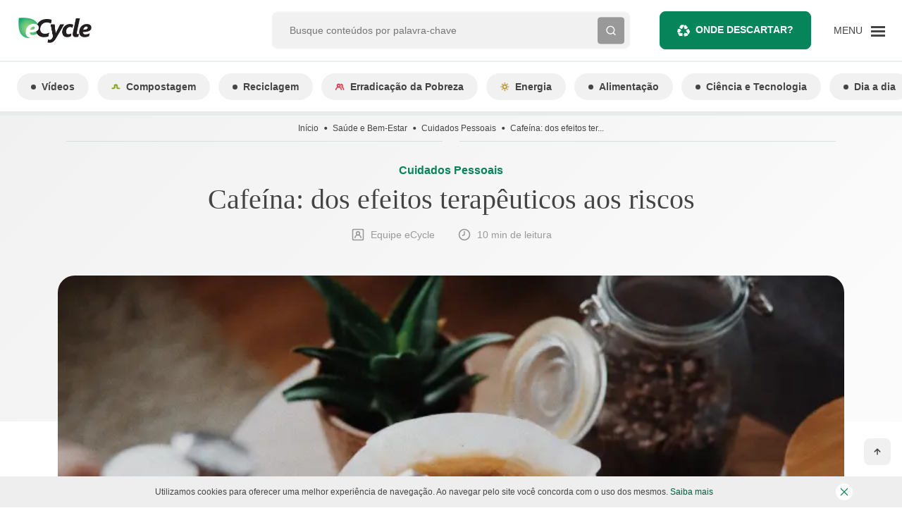

--- FILE ---
content_type: text/html; charset=UTF-8
request_url: https://www.ecycle.com.br/cafeina/
body_size: 92821
content:
<!doctype html>
<html lang="pt-BR">
  <head><meta charset="utf-8"><script>if(navigator.userAgent.match(/MSIE|Internet Explorer/i)||navigator.userAgent.match(/Trident\/7\..*?rv:11/i)){var href=document.location.href;if(!href.match(/[?&]nowprocket/)){if(href.indexOf("?")==-1){if(href.indexOf("#")==-1){document.location.href=href+"?nowprocket=1"}else{document.location.href=href.replace("#","?nowprocket=1#")}}else{if(href.indexOf("#")==-1){document.location.href=href+"&nowprocket=1"}else{document.location.href=href.replace("#","&nowprocket=1#")}}}}</script><script>(()=>{class RocketLazyLoadScripts{constructor(){this.v="2.0.4",this.userEvents=["keydown","keyup","mousedown","mouseup","mousemove","mouseover","mouseout","touchmove","touchstart","touchend","touchcancel","wheel","click","dblclick","input"],this.attributeEvents=["onblur","onclick","oncontextmenu","ondblclick","onfocus","onmousedown","onmouseenter","onmouseleave","onmousemove","onmouseout","onmouseover","onmouseup","onmousewheel","onscroll","onsubmit"]}async t(){this.i(),this.o(),/iP(ad|hone)/.test(navigator.userAgent)&&this.h(),this.u(),this.l(this),this.m(),this.k(this),this.p(this),this._(),await Promise.all([this.R(),this.L()]),this.lastBreath=Date.now(),this.S(this),this.P(),this.D(),this.O(),this.M(),await this.C(this.delayedScripts.normal),await this.C(this.delayedScripts.defer),await this.C(this.delayedScripts.async),await this.T(),await this.F(),await this.j(),await this.A(),window.dispatchEvent(new Event("rocket-allScriptsLoaded")),this.everythingLoaded=!0,this.lastTouchEnd&&await new Promise(t=>setTimeout(t,500-Date.now()+this.lastTouchEnd)),this.I(),this.H(),this.U(),this.W()}i(){this.CSPIssue=sessionStorage.getItem("rocketCSPIssue"),document.addEventListener("securitypolicyviolation",t=>{this.CSPIssue||"script-src-elem"!==t.violatedDirective||"data"!==t.blockedURI||(this.CSPIssue=!0,sessionStorage.setItem("rocketCSPIssue",!0))},{isRocket:!0})}o(){window.addEventListener("pageshow",t=>{this.persisted=t.persisted,this.realWindowLoadedFired=!0},{isRocket:!0}),window.addEventListener("pagehide",()=>{this.onFirstUserAction=null},{isRocket:!0})}h(){let t;function e(e){t=e}window.addEventListener("touchstart",e,{isRocket:!0}),window.addEventListener("touchend",function i(o){o.changedTouches[0]&&t.changedTouches[0]&&Math.abs(o.changedTouches[0].pageX-t.changedTouches[0].pageX)<10&&Math.abs(o.changedTouches[0].pageY-t.changedTouches[0].pageY)<10&&o.timeStamp-t.timeStamp<200&&(window.removeEventListener("touchstart",e,{isRocket:!0}),window.removeEventListener("touchend",i,{isRocket:!0}),"INPUT"===o.target.tagName&&"text"===o.target.type||(o.target.dispatchEvent(new TouchEvent("touchend",{target:o.target,bubbles:!0})),o.target.dispatchEvent(new MouseEvent("mouseover",{target:o.target,bubbles:!0})),o.target.dispatchEvent(new PointerEvent("click",{target:o.target,bubbles:!0,cancelable:!0,detail:1,clientX:o.changedTouches[0].clientX,clientY:o.changedTouches[0].clientY})),event.preventDefault()))},{isRocket:!0})}q(t){this.userActionTriggered||("mousemove"!==t.type||this.firstMousemoveIgnored?"keyup"===t.type||"mouseover"===t.type||"mouseout"===t.type||(this.userActionTriggered=!0,this.onFirstUserAction&&this.onFirstUserAction()):this.firstMousemoveIgnored=!0),"click"===t.type&&t.preventDefault(),t.stopPropagation(),t.stopImmediatePropagation(),"touchstart"===this.lastEvent&&"touchend"===t.type&&(this.lastTouchEnd=Date.now()),"click"===t.type&&(this.lastTouchEnd=0),this.lastEvent=t.type,t.composedPath&&t.composedPath()[0].getRootNode()instanceof ShadowRoot&&(t.rocketTarget=t.composedPath()[0]),this.savedUserEvents.push(t)}u(){this.savedUserEvents=[],this.userEventHandler=this.q.bind(this),this.userEvents.forEach(t=>window.addEventListener(t,this.userEventHandler,{passive:!1,isRocket:!0})),document.addEventListener("visibilitychange",this.userEventHandler,{isRocket:!0})}U(){this.userEvents.forEach(t=>window.removeEventListener(t,this.userEventHandler,{passive:!1,isRocket:!0})),document.removeEventListener("visibilitychange",this.userEventHandler,{isRocket:!0}),this.savedUserEvents.forEach(t=>{(t.rocketTarget||t.target).dispatchEvent(new window[t.constructor.name](t.type,t))})}m(){const t="return false",e=Array.from(this.attributeEvents,t=>"data-rocket-"+t),i="["+this.attributeEvents.join("],[")+"]",o="[data-rocket-"+this.attributeEvents.join("],[data-rocket-")+"]",s=(e,i,o)=>{o&&o!==t&&(e.setAttribute("data-rocket-"+i,o),e["rocket"+i]=new Function("event",o),e.setAttribute(i,t))};new MutationObserver(t=>{for(const n of t)"attributes"===n.type&&(n.attributeName.startsWith("data-rocket-")||this.everythingLoaded?n.attributeName.startsWith("data-rocket-")&&this.everythingLoaded&&this.N(n.target,n.attributeName.substring(12)):s(n.target,n.attributeName,n.target.getAttribute(n.attributeName))),"childList"===n.type&&n.addedNodes.forEach(t=>{if(t.nodeType===Node.ELEMENT_NODE)if(this.everythingLoaded)for(const i of[t,...t.querySelectorAll(o)])for(const t of i.getAttributeNames())e.includes(t)&&this.N(i,t.substring(12));else for(const e of[t,...t.querySelectorAll(i)])for(const t of e.getAttributeNames())this.attributeEvents.includes(t)&&s(e,t,e.getAttribute(t))})}).observe(document,{subtree:!0,childList:!0,attributeFilter:[...this.attributeEvents,...e]})}I(){this.attributeEvents.forEach(t=>{document.querySelectorAll("[data-rocket-"+t+"]").forEach(e=>{this.N(e,t)})})}N(t,e){const i=t.getAttribute("data-rocket-"+e);i&&(t.setAttribute(e,i),t.removeAttribute("data-rocket-"+e))}k(t){Object.defineProperty(HTMLElement.prototype,"onclick",{get(){return this.rocketonclick||null},set(e){this.rocketonclick=e,this.setAttribute(t.everythingLoaded?"onclick":"data-rocket-onclick","this.rocketonclick(event)")}})}S(t){function e(e,i){let o=e[i];e[i]=null,Object.defineProperty(e,i,{get:()=>o,set(s){t.everythingLoaded?o=s:e["rocket"+i]=o=s}})}e(document,"onreadystatechange"),e(window,"onload"),e(window,"onpageshow");try{Object.defineProperty(document,"readyState",{get:()=>t.rocketReadyState,set(e){t.rocketReadyState=e},configurable:!0}),document.readyState="loading"}catch(t){console.log("WPRocket DJE readyState conflict, bypassing")}}l(t){this.originalAddEventListener=EventTarget.prototype.addEventListener,this.originalRemoveEventListener=EventTarget.prototype.removeEventListener,this.savedEventListeners=[],EventTarget.prototype.addEventListener=function(e,i,o){o&&o.isRocket||!t.B(e,this)&&!t.userEvents.includes(e)||t.B(e,this)&&!t.userActionTriggered||e.startsWith("rocket-")||t.everythingLoaded?t.originalAddEventListener.call(this,e,i,o):(t.savedEventListeners.push({target:this,remove:!1,type:e,func:i,options:o}),"mouseenter"!==e&&"mouseleave"!==e||t.originalAddEventListener.call(this,e,t.savedUserEvents.push,o))},EventTarget.prototype.removeEventListener=function(e,i,o){o&&o.isRocket||!t.B(e,this)&&!t.userEvents.includes(e)||t.B(e,this)&&!t.userActionTriggered||e.startsWith("rocket-")||t.everythingLoaded?t.originalRemoveEventListener.call(this,e,i,o):t.savedEventListeners.push({target:this,remove:!0,type:e,func:i,options:o})}}J(t,e){this.savedEventListeners=this.savedEventListeners.filter(i=>{let o=i.type,s=i.target||window;return e!==o||t!==s||(this.B(o,s)&&(i.type="rocket-"+o),this.$(i),!1)})}H(){EventTarget.prototype.addEventListener=this.originalAddEventListener,EventTarget.prototype.removeEventListener=this.originalRemoveEventListener,this.savedEventListeners.forEach(t=>this.$(t))}$(t){t.remove?this.originalRemoveEventListener.call(t.target,t.type,t.func,t.options):this.originalAddEventListener.call(t.target,t.type,t.func,t.options)}p(t){let e;function i(e){return t.everythingLoaded?e:e.split(" ").map(t=>"load"===t||t.startsWith("load.")?"rocket-jquery-load":t).join(" ")}function o(o){function s(e){const s=o.fn[e];o.fn[e]=o.fn.init.prototype[e]=function(){return this[0]===window&&t.userActionTriggered&&("string"==typeof arguments[0]||arguments[0]instanceof String?arguments[0]=i(arguments[0]):"object"==typeof arguments[0]&&Object.keys(arguments[0]).forEach(t=>{const e=arguments[0][t];delete arguments[0][t],arguments[0][i(t)]=e})),s.apply(this,arguments),this}}if(o&&o.fn&&!t.allJQueries.includes(o)){const e={DOMContentLoaded:[],"rocket-DOMContentLoaded":[]};for(const t in e)document.addEventListener(t,()=>{e[t].forEach(t=>t())},{isRocket:!0});o.fn.ready=o.fn.init.prototype.ready=function(i){function s(){parseInt(o.fn.jquery)>2?setTimeout(()=>i.bind(document)(o)):i.bind(document)(o)}return"function"==typeof i&&(t.realDomReadyFired?!t.userActionTriggered||t.fauxDomReadyFired?s():e["rocket-DOMContentLoaded"].push(s):e.DOMContentLoaded.push(s)),o([])},s("on"),s("one"),s("off"),t.allJQueries.push(o)}e=o}t.allJQueries=[],o(window.jQuery),Object.defineProperty(window,"jQuery",{get:()=>e,set(t){o(t)}})}P(){const t=new Map;document.write=document.writeln=function(e){const i=document.currentScript,o=document.createRange(),s=i.parentElement;let n=t.get(i);void 0===n&&(n=i.nextSibling,t.set(i,n));const c=document.createDocumentFragment();o.setStart(c,0),c.appendChild(o.createContextualFragment(e)),s.insertBefore(c,n)}}async R(){return new Promise(t=>{this.userActionTriggered?t():this.onFirstUserAction=t})}async L(){return new Promise(t=>{document.addEventListener("DOMContentLoaded",()=>{this.realDomReadyFired=!0,t()},{isRocket:!0})})}async j(){return this.realWindowLoadedFired?Promise.resolve():new Promise(t=>{window.addEventListener("load",t,{isRocket:!0})})}M(){this.pendingScripts=[];this.scriptsMutationObserver=new MutationObserver(t=>{for(const e of t)e.addedNodes.forEach(t=>{"SCRIPT"!==t.tagName||t.noModule||t.isWPRocket||this.pendingScripts.push({script:t,promise:new Promise(e=>{const i=()=>{const i=this.pendingScripts.findIndex(e=>e.script===t);i>=0&&this.pendingScripts.splice(i,1),e()};t.addEventListener("load",i,{isRocket:!0}),t.addEventListener("error",i,{isRocket:!0}),setTimeout(i,1e3)})})})}),this.scriptsMutationObserver.observe(document,{childList:!0,subtree:!0})}async F(){await this.X(),this.pendingScripts.length?(await this.pendingScripts[0].promise,await this.F()):this.scriptsMutationObserver.disconnect()}D(){this.delayedScripts={normal:[],async:[],defer:[]},document.querySelectorAll("script[type$=rocketlazyloadscript]").forEach(t=>{t.hasAttribute("data-rocket-src")?t.hasAttribute("async")&&!1!==t.async?this.delayedScripts.async.push(t):t.hasAttribute("defer")&&!1!==t.defer||"module"===t.getAttribute("data-rocket-type")?this.delayedScripts.defer.push(t):this.delayedScripts.normal.push(t):this.delayedScripts.normal.push(t)})}async _(){await this.L();let t=[];document.querySelectorAll("script[type$=rocketlazyloadscript][data-rocket-src]").forEach(e=>{let i=e.getAttribute("data-rocket-src");if(i&&!i.startsWith("data:")){i.startsWith("//")&&(i=location.protocol+i);try{const o=new URL(i).origin;o!==location.origin&&t.push({src:o,crossOrigin:e.crossOrigin||"module"===e.getAttribute("data-rocket-type")})}catch(t){}}}),t=[...new Map(t.map(t=>[JSON.stringify(t),t])).values()],this.Y(t,"preconnect")}async G(t){if(await this.K(),!0!==t.noModule||!("noModule"in HTMLScriptElement.prototype))return new Promise(e=>{let i;function o(){(i||t).setAttribute("data-rocket-status","executed"),e()}try{if(navigator.userAgent.includes("Firefox/")||""===navigator.vendor||this.CSPIssue)i=document.createElement("script"),[...t.attributes].forEach(t=>{let e=t.nodeName;"type"!==e&&("data-rocket-type"===e&&(e="type"),"data-rocket-src"===e&&(e="src"),i.setAttribute(e,t.nodeValue))}),t.text&&(i.text=t.text),t.nonce&&(i.nonce=t.nonce),i.hasAttribute("src")?(i.addEventListener("load",o,{isRocket:!0}),i.addEventListener("error",()=>{i.setAttribute("data-rocket-status","failed-network"),e()},{isRocket:!0}),setTimeout(()=>{i.isConnected||e()},1)):(i.text=t.text,o()),i.isWPRocket=!0,t.parentNode.replaceChild(i,t);else{const i=t.getAttribute("data-rocket-type"),s=t.getAttribute("data-rocket-src");i?(t.type=i,t.removeAttribute("data-rocket-type")):t.removeAttribute("type"),t.addEventListener("load",o,{isRocket:!0}),t.addEventListener("error",i=>{this.CSPIssue&&i.target.src.startsWith("data:")?(console.log("WPRocket: CSP fallback activated"),t.removeAttribute("src"),this.G(t).then(e)):(t.setAttribute("data-rocket-status","failed-network"),e())},{isRocket:!0}),s?(t.fetchPriority="high",t.removeAttribute("data-rocket-src"),t.src=s):t.src="data:text/javascript;base64,"+window.btoa(unescape(encodeURIComponent(t.text)))}}catch(i){t.setAttribute("data-rocket-status","failed-transform"),e()}});t.setAttribute("data-rocket-status","skipped")}async C(t){const e=t.shift();return e?(e.isConnected&&await this.G(e),this.C(t)):Promise.resolve()}O(){this.Y([...this.delayedScripts.normal,...this.delayedScripts.defer,...this.delayedScripts.async],"preload")}Y(t,e){this.trash=this.trash||[];let i=!0;var o=document.createDocumentFragment();t.forEach(t=>{const s=t.getAttribute&&t.getAttribute("data-rocket-src")||t.src;if(s&&!s.startsWith("data:")){const n=document.createElement("link");n.href=s,n.rel=e,"preconnect"!==e&&(n.as="script",n.fetchPriority=i?"high":"low"),t.getAttribute&&"module"===t.getAttribute("data-rocket-type")&&(n.crossOrigin=!0),t.crossOrigin&&(n.crossOrigin=t.crossOrigin),t.integrity&&(n.integrity=t.integrity),t.nonce&&(n.nonce=t.nonce),o.appendChild(n),this.trash.push(n),i=!1}}),document.head.appendChild(o)}W(){this.trash.forEach(t=>t.remove())}async T(){try{document.readyState="interactive"}catch(t){}this.fauxDomReadyFired=!0;try{await this.K(),this.J(document,"readystatechange"),document.dispatchEvent(new Event("rocket-readystatechange")),await this.K(),document.rocketonreadystatechange&&document.rocketonreadystatechange(),await this.K(),this.J(document,"DOMContentLoaded"),document.dispatchEvent(new Event("rocket-DOMContentLoaded")),await this.K(),this.J(window,"DOMContentLoaded"),window.dispatchEvent(new Event("rocket-DOMContentLoaded"))}catch(t){console.error(t)}}async A(){try{document.readyState="complete"}catch(t){}try{await this.K(),this.J(document,"readystatechange"),document.dispatchEvent(new Event("rocket-readystatechange")),await this.K(),document.rocketonreadystatechange&&document.rocketonreadystatechange(),await this.K(),this.J(window,"load"),window.dispatchEvent(new Event("rocket-load")),await this.K(),window.rocketonload&&window.rocketonload(),await this.K(),this.allJQueries.forEach(t=>t(window).trigger("rocket-jquery-load")),await this.K(),this.J(window,"pageshow");const t=new Event("rocket-pageshow");t.persisted=this.persisted,window.dispatchEvent(t),await this.K(),window.rocketonpageshow&&window.rocketonpageshow({persisted:this.persisted})}catch(t){console.error(t)}}async K(){Date.now()-this.lastBreath>45&&(await this.X(),this.lastBreath=Date.now())}async X(){return document.hidden?new Promise(t=>setTimeout(t)):new Promise(t=>requestAnimationFrame(t))}B(t,e){return e===document&&"readystatechange"===t||(e===document&&"DOMContentLoaded"===t||(e===window&&"DOMContentLoaded"===t||(e===window&&"load"===t||e===window&&"pageshow"===t)))}static run(){(new RocketLazyLoadScripts).t()}}RocketLazyLoadScripts.run()})();</script>
  
  <meta http-equiv="x-ua-compatible" content="ie=edge">
  <meta name="viewport" content="minimum-scale=1, width=device-width, initial-scale=1, shrink-to-fit=no">

  <link rel="preconnect dns-prefetch" href="https://www.googletagmanager.com" crossorigin />
  <link rel="preconnect dns-prefetch" href="https://v3.denakop.com" crossorigin />

  <meta name='robots' content='index, follow, max-image-preview:large, max-snippet:-1, max-video-preview:-1' />
	<style>img:is([sizes="auto" i], [sizes^="auto," i]) { contain-intrinsic-size: 3000px 1500px }</style>
	
	<!-- This site is optimized with the Yoast SEO Premium plugin v26.4 (Yoast SEO v26.4) - https://yoast.com/wordpress/plugins/seo/ -->
	<title>Cafeína: dos efeitos terapêuticos aos riscos</title>
	<meta name="description" content="Cafeína: dos efeitos terapêuticos aos riscos – Leia sobre e mais no eCycle" />
	<link rel="canonical" href="https://www.ecycle.com.br/cafeina/" />
	<meta property="og:locale" content="pt_BR" />
	<meta property="og:type" content="article" />
	<meta property="og:title" content="Cafeína: dos efeitos terapêuticos aos riscos" />
	<meta property="og:description" content="Cafeína: dos efeitos terapêuticos aos riscos – Leia sobre e mais no eCycle" />
	<meta property="og:url" content="https://www.ecycle.com.br/cafeina/" />
	<meta property="og:site_name" content="eCycle" />
	<meta property="article:publisher" content="https://www.facebook.com/eCycle.Portal/" />
	<meta property="article:author" content="https://www.facebook.com/eCycle.Portal/" />
	<meta property="article:published_time" content="2023-02-06T16:33:58+00:00" />
	<meta property="article:modified_time" content="2025-12-20T21:35:50+00:00" />
	<meta property="og:image" content="https://images.ecycle.com.br/wp-content/uploads/2021/05/16221336/cafeina.jpg" />
	<meta property="og:image:width" content="750" />
	<meta property="og:image:height" content="460" />
	<meta property="og:image:type" content="image/jpeg" />
	<meta name="author" content="Equipe eCycle" />
	<meta name="twitter:card" content="summary_large_image" />
	<meta name="twitter:creator" content="@eCycleBr" />
	<meta name="twitter:site" content="@eCycleBr" />
	<meta name="twitter:label1" content="Escrito por" />
	<meta name="twitter:data1" content="Equipe eCycle" />
	<meta name="twitter:label2" content="Est. tempo de leitura" />
	<meta name="twitter:data2" content="9 minutos" />
	<script type="application/ld+json" class="yoast-schema-graph">{"@context":"https://schema.org","@graph":[{"@type":"Article","@id":"https://www.ecycle.com.br/cafeina/#article","isPartOf":{"@id":"https://www.ecycle.com.br/cafeina/"},"author":{"name":"Equipe eCycle","@id":"https://www.ecycle.com.br/#/schema/person/2c386ff51ddd64e60a7d3d167a0a14c9"},"headline":"Cafeína: dos efeitos terapêuticos aos riscos","datePublished":"2023-02-06T16:33:58+00:00","dateModified":"2025-12-20T21:35:50+00:00","mainEntityOfPage":{"@id":"https://www.ecycle.com.br/cafeina/"},"wordCount":1864,"commentCount":0,"publisher":{"@id":"https://www.ecycle.com.br/#organization"},"image":{"@id":"https://www.ecycle.com.br/cafeina/#primaryimage"},"thumbnailUrl":"https://images.ecycle.com.br/wp-content/uploads/2021/05/16221336/cafeina.jpg","keywords":["fria"],"articleSection":["Cuidados Pessoais","Dieta e Nutrição"],"inLanguage":"pt-BR","copyrightYear":"2023","copyrightHolder":{"@id":"https://www.ecycle.com.br/#organization"}},{"@type":"WebPage","@id":"https://www.ecycle.com.br/cafeina/","url":"https://www.ecycle.com.br/cafeina/","name":"Cafeína: dos efeitos terapêuticos aos riscos","isPartOf":{"@id":"https://www.ecycle.com.br/#website"},"primaryImageOfPage":{"@id":"https://www.ecycle.com.br/cafeina/#primaryimage"},"image":{"@id":"https://www.ecycle.com.br/cafeina/#primaryimage"},"thumbnailUrl":"https://images.ecycle.com.br/wp-content/uploads/2021/05/16221336/cafeina.jpg","datePublished":"2023-02-06T16:33:58+00:00","dateModified":"2025-12-20T21:35:50+00:00","description":"Cafeína: dos efeitos terapêuticos aos riscos – Leia sobre e mais no eCycle","breadcrumb":{"@id":"https://www.ecycle.com.br/cafeina/#breadcrumb"},"inLanguage":"pt-BR","potentialAction":[{"@type":"ReadAction","target":["https://www.ecycle.com.br/cafeina/"]}]},{"@type":"ImageObject","inLanguage":"pt-BR","@id":"https://www.ecycle.com.br/cafeina/#primaryimage","url":"https://images.ecycle.com.br/wp-content/uploads/2021/05/16221336/cafeina.jpg","contentUrl":"https://images.ecycle.com.br/wp-content/uploads/2021/05/16221336/cafeina.jpg","width":750,"height":460,"caption":"Imagem de Jannis Brandt, está disponível no Unsplash"},{"@type":"BreadcrumbList","@id":"https://www.ecycle.com.br/cafeina/#breadcrumb","itemListElement":[{"@type":"ListItem","position":1,"name":"Início","item":"https://www.ecycle.com.br/"},{"@type":"ListItem","position":2,"name":"Cafeína: dos efeitos terapêuticos aos riscos"}]},{"@type":"WebSite","@id":"https://www.ecycle.com.br/#website","url":"https://www.ecycle.com.br/","name":"eCycle - Notícias sobre Sustentabilidade e Meio Ambiente","description":"Fique por dentro das últimas notícias sobre meio ambiente, crises climáticas e inovações sustentáveis. Informação atualizada para quem busca um futuro consciente. Leia no eCycle!","publisher":{"@id":"https://www.ecycle.com.br/#organization"},"alternateName":"eCycle","potentialAction":[{"@type":"SearchAction","target":{"@type":"EntryPoint","urlTemplate":"https://www.ecycle.com.br/?s={search_term_string}"},"query-input":{"@type":"PropertyValueSpecification","valueRequired":true,"valueName":"search_term_string"}}],"inLanguage":"pt-BR"},{"@type":["Organization","Place","NewsMediaOrganization"],"@id":"https://www.ecycle.com.br/#organization","name":"eCycle","alternateName":"eCycle","url":"https://www.ecycle.com.br/","logo":{"@id":"https://www.ecycle.com.br/cafeina/#local-main-organization-logo"},"image":{"@id":"https://www.ecycle.com.br/cafeina/#local-main-organization-logo"},"sameAs":["https://www.facebook.com/eCycle.Portal/","https://x.com/eCycleBr","https://www.instagram.com/ecycleoficial/"],"description":"eCycle é uma marca que tem origem no interesse pelas relações de consumo desenvolvidas entre indivíduos e empresas, sejam fabricantes de produtos ou prestadoras de serviços, e seus efeitos sobre a sociedade e o meio ambiente.","legalName":"Epartners Empreendimentos Integrados Ltda Me.","numberOfEmployees":{"@type":"QuantitativeValue","minValue":"1","maxValue":"10"},"publishingPrinciples":"https://www.ecycle.com.br/sobre-nos/","ethicsPolicy":"https://www.ecycle.com.br/politica-de-privacidade/","telephone":[],"contactPoint":{"@type":"ContactPoint","telephone":"1148831967","email":"contato@ecycle.com.br"},"openingHoursSpecification":[{"@type":"OpeningHoursSpecification","dayOfWeek":["Monday","Tuesday","Wednesday","Thursday","Friday","Saturday","Sunday"],"opens":"09:00","closes":"17:00"}],"vatID":"11.754.258/0001‐08"},{"@type":"Person","@id":"https://www.ecycle.com.br/#/schema/person/2c386ff51ddd64e60a7d3d167a0a14c9","name":"Equipe eCycle","image":{"@type":"ImageObject","inLanguage":"pt-BR","@id":"https://www.ecycle.com.br/#/schema/person/image/","url":"https://secure.gravatar.com/avatar/f79db26827955051b37dbedef06f08bcc2ceccb553d84f778feb8b33378e4225?s=96&d=mm&r=g","contentUrl":"https://secure.gravatar.com/avatar/f79db26827955051b37dbedef06f08bcc2ceccb553d84f778feb8b33378e4225?s=96&d=mm&r=g","caption":"Equipe eCycle"},"description":"Você já percebeu que tudo o que você consome deixa um rastro no planeta? Por uma pegada mais leve, conteúdos e soluções em consumo sustentável.","sameAs":["https://www.facebook.com/eCycle.Portal/","https://www.instagram.com/portalecycle/","https://br.linkedin.com/company/portal-ecycle","https://x.com/eCycleBr"],"url":"https://www.ecycle.com.br/author/ecycle/"},{"@type":"ImageObject","inLanguage":"pt-BR","@id":"https://www.ecycle.com.br/cafeina/#local-main-organization-logo","url":"https://images.ecycle.com.br/wp-content/uploads/2025/11/25122626/logo-ecycle-696.png","contentUrl":"https://images.ecycle.com.br/wp-content/uploads/2025/11/25122626/logo-ecycle-696.png","width":696,"height":696,"caption":"eCycle"}]}</script>
	<meta name="geo.region" content="Brasil" />
	<!-- / Yoast SEO Premium plugin. -->


<link rel="amphtml" href="https://www.ecycle.com.br/cafeina/amp/" /><meta name="generator" content="AMP for WP 1.1.7.1"/><link rel='dns-prefetch' href='//securepubads.g.doubleclick.net' />
<link rel='dns-prefetch' href='//www.ecycle.com.br' />
<link rel='dns-prefetch' href='//assets.pinterest.com' />

<style id='global-styles-inline-css' type='text/css'>
:root{--wp--preset--aspect-ratio--square: 1;--wp--preset--aspect-ratio--4-3: 4/3;--wp--preset--aspect-ratio--3-4: 3/4;--wp--preset--aspect-ratio--3-2: 3/2;--wp--preset--aspect-ratio--2-3: 2/3;--wp--preset--aspect-ratio--16-9: 16/9;--wp--preset--aspect-ratio--9-16: 9/16;--wp--preset--color--black: #000000;--wp--preset--color--cyan-bluish-gray: #abb8c3;--wp--preset--color--white: #ffffff;--wp--preset--color--pale-pink: #f78da7;--wp--preset--color--vivid-red: #cf2e2e;--wp--preset--color--luminous-vivid-orange: #ff6900;--wp--preset--color--luminous-vivid-amber: #fcb900;--wp--preset--color--light-green-cyan: #7bdcb5;--wp--preset--color--vivid-green-cyan: #00d084;--wp--preset--color--pale-cyan-blue: #8ed1fc;--wp--preset--color--vivid-cyan-blue: #0693e3;--wp--preset--color--vivid-purple: #9b51e0;--wp--preset--gradient--vivid-cyan-blue-to-vivid-purple: linear-gradient(135deg,rgba(6,147,227,1) 0%,rgb(155,81,224) 100%);--wp--preset--gradient--light-green-cyan-to-vivid-green-cyan: linear-gradient(135deg,rgb(122,220,180) 0%,rgb(0,208,130) 100%);--wp--preset--gradient--luminous-vivid-amber-to-luminous-vivid-orange: linear-gradient(135deg,rgba(252,185,0,1) 0%,rgba(255,105,0,1) 100%);--wp--preset--gradient--luminous-vivid-orange-to-vivid-red: linear-gradient(135deg,rgba(255,105,0,1) 0%,rgb(207,46,46) 100%);--wp--preset--gradient--very-light-gray-to-cyan-bluish-gray: linear-gradient(135deg,rgb(238,238,238) 0%,rgb(169,184,195) 100%);--wp--preset--gradient--cool-to-warm-spectrum: linear-gradient(135deg,rgb(74,234,220) 0%,rgb(151,120,209) 20%,rgb(207,42,186) 40%,rgb(238,44,130) 60%,rgb(251,105,98) 80%,rgb(254,248,76) 100%);--wp--preset--gradient--blush-light-purple: linear-gradient(135deg,rgb(255,206,236) 0%,rgb(152,150,240) 100%);--wp--preset--gradient--blush-bordeaux: linear-gradient(135deg,rgb(254,205,165) 0%,rgb(254,45,45) 50%,rgb(107,0,62) 100%);--wp--preset--gradient--luminous-dusk: linear-gradient(135deg,rgb(255,203,112) 0%,rgb(199,81,192) 50%,rgb(65,88,208) 100%);--wp--preset--gradient--pale-ocean: linear-gradient(135deg,rgb(255,245,203) 0%,rgb(182,227,212) 50%,rgb(51,167,181) 100%);--wp--preset--gradient--electric-grass: linear-gradient(135deg,rgb(202,248,128) 0%,rgb(113,206,126) 100%);--wp--preset--gradient--midnight: linear-gradient(135deg,rgb(2,3,129) 0%,rgb(40,116,252) 100%);--wp--preset--font-size--small: 13px;--wp--preset--font-size--medium: 20px;--wp--preset--font-size--large: 36px;--wp--preset--font-size--x-large: 42px;--wp--preset--spacing--20: 0.44rem;--wp--preset--spacing--30: 0.67rem;--wp--preset--spacing--40: 1rem;--wp--preset--spacing--50: 1.5rem;--wp--preset--spacing--60: 2.25rem;--wp--preset--spacing--70: 3.38rem;--wp--preset--spacing--80: 5.06rem;--wp--preset--shadow--natural: 6px 6px 9px rgba(0, 0, 0, 0.2);--wp--preset--shadow--deep: 12px 12px 50px rgba(0, 0, 0, 0.4);--wp--preset--shadow--sharp: 6px 6px 0px rgba(0, 0, 0, 0.2);--wp--preset--shadow--outlined: 6px 6px 0px -3px rgba(255, 255, 255, 1), 6px 6px rgba(0, 0, 0, 1);--wp--preset--shadow--crisp: 6px 6px 0px rgba(0, 0, 0, 1);}:where(body) { margin: 0; }.wp-site-blocks > .alignleft { float: left; margin-right: 2em; }.wp-site-blocks > .alignright { float: right; margin-left: 2em; }.wp-site-blocks > .aligncenter { justify-content: center; margin-left: auto; margin-right: auto; }:where(.is-layout-flex){gap: 0.5em;}:where(.is-layout-grid){gap: 0.5em;}.is-layout-flow > .alignleft{float: left;margin-inline-start: 0;margin-inline-end: 2em;}.is-layout-flow > .alignright{float: right;margin-inline-start: 2em;margin-inline-end: 0;}.is-layout-flow > .aligncenter{margin-left: auto !important;margin-right: auto !important;}.is-layout-constrained > .alignleft{float: left;margin-inline-start: 0;margin-inline-end: 2em;}.is-layout-constrained > .alignright{float: right;margin-inline-start: 2em;margin-inline-end: 0;}.is-layout-constrained > .aligncenter{margin-left: auto !important;margin-right: auto !important;}.is-layout-constrained > :where(:not(.alignleft):not(.alignright):not(.alignfull)){margin-left: auto !important;margin-right: auto !important;}body .is-layout-flex{display: flex;}.is-layout-flex{flex-wrap: wrap;align-items: center;}.is-layout-flex > :is(*, div){margin: 0;}body .is-layout-grid{display: grid;}.is-layout-grid > :is(*, div){margin: 0;}body{padding-top: 0px;padding-right: 0px;padding-bottom: 0px;padding-left: 0px;}a:where(:not(.wp-element-button)){text-decoration: underline;}:root :where(.wp-element-button, .wp-block-button__link){background-color: #32373c;border-width: 0;color: #fff;font-family: inherit;font-size: inherit;line-height: inherit;padding: calc(0.667em + 2px) calc(1.333em + 2px);text-decoration: none;}.has-black-color{color: var(--wp--preset--color--black) !important;}.has-cyan-bluish-gray-color{color: var(--wp--preset--color--cyan-bluish-gray) !important;}.has-white-color{color: var(--wp--preset--color--white) !important;}.has-pale-pink-color{color: var(--wp--preset--color--pale-pink) !important;}.has-vivid-red-color{color: var(--wp--preset--color--vivid-red) !important;}.has-luminous-vivid-orange-color{color: var(--wp--preset--color--luminous-vivid-orange) !important;}.has-luminous-vivid-amber-color{color: var(--wp--preset--color--luminous-vivid-amber) !important;}.has-light-green-cyan-color{color: var(--wp--preset--color--light-green-cyan) !important;}.has-vivid-green-cyan-color{color: var(--wp--preset--color--vivid-green-cyan) !important;}.has-pale-cyan-blue-color{color: var(--wp--preset--color--pale-cyan-blue) !important;}.has-vivid-cyan-blue-color{color: var(--wp--preset--color--vivid-cyan-blue) !important;}.has-vivid-purple-color{color: var(--wp--preset--color--vivid-purple) !important;}.has-black-background-color{background-color: var(--wp--preset--color--black) !important;}.has-cyan-bluish-gray-background-color{background-color: var(--wp--preset--color--cyan-bluish-gray) !important;}.has-white-background-color{background-color: var(--wp--preset--color--white) !important;}.has-pale-pink-background-color{background-color: var(--wp--preset--color--pale-pink) !important;}.has-vivid-red-background-color{background-color: var(--wp--preset--color--vivid-red) !important;}.has-luminous-vivid-orange-background-color{background-color: var(--wp--preset--color--luminous-vivid-orange) !important;}.has-luminous-vivid-amber-background-color{background-color: var(--wp--preset--color--luminous-vivid-amber) !important;}.has-light-green-cyan-background-color{background-color: var(--wp--preset--color--light-green-cyan) !important;}.has-vivid-green-cyan-background-color{background-color: var(--wp--preset--color--vivid-green-cyan) !important;}.has-pale-cyan-blue-background-color{background-color: var(--wp--preset--color--pale-cyan-blue) !important;}.has-vivid-cyan-blue-background-color{background-color: var(--wp--preset--color--vivid-cyan-blue) !important;}.has-vivid-purple-background-color{background-color: var(--wp--preset--color--vivid-purple) !important;}.has-black-border-color{border-color: var(--wp--preset--color--black) !important;}.has-cyan-bluish-gray-border-color{border-color: var(--wp--preset--color--cyan-bluish-gray) !important;}.has-white-border-color{border-color: var(--wp--preset--color--white) !important;}.has-pale-pink-border-color{border-color: var(--wp--preset--color--pale-pink) !important;}.has-vivid-red-border-color{border-color: var(--wp--preset--color--vivid-red) !important;}.has-luminous-vivid-orange-border-color{border-color: var(--wp--preset--color--luminous-vivid-orange) !important;}.has-luminous-vivid-amber-border-color{border-color: var(--wp--preset--color--luminous-vivid-amber) !important;}.has-light-green-cyan-border-color{border-color: var(--wp--preset--color--light-green-cyan) !important;}.has-vivid-green-cyan-border-color{border-color: var(--wp--preset--color--vivid-green-cyan) !important;}.has-pale-cyan-blue-border-color{border-color: var(--wp--preset--color--pale-cyan-blue) !important;}.has-vivid-cyan-blue-border-color{border-color: var(--wp--preset--color--vivid-cyan-blue) !important;}.has-vivid-purple-border-color{border-color: var(--wp--preset--color--vivid-purple) !important;}.has-vivid-cyan-blue-to-vivid-purple-gradient-background{background: var(--wp--preset--gradient--vivid-cyan-blue-to-vivid-purple) !important;}.has-light-green-cyan-to-vivid-green-cyan-gradient-background{background: var(--wp--preset--gradient--light-green-cyan-to-vivid-green-cyan) !important;}.has-luminous-vivid-amber-to-luminous-vivid-orange-gradient-background{background: var(--wp--preset--gradient--luminous-vivid-amber-to-luminous-vivid-orange) !important;}.has-luminous-vivid-orange-to-vivid-red-gradient-background{background: var(--wp--preset--gradient--luminous-vivid-orange-to-vivid-red) !important;}.has-very-light-gray-to-cyan-bluish-gray-gradient-background{background: var(--wp--preset--gradient--very-light-gray-to-cyan-bluish-gray) !important;}.has-cool-to-warm-spectrum-gradient-background{background: var(--wp--preset--gradient--cool-to-warm-spectrum) !important;}.has-blush-light-purple-gradient-background{background: var(--wp--preset--gradient--blush-light-purple) !important;}.has-blush-bordeaux-gradient-background{background: var(--wp--preset--gradient--blush-bordeaux) !important;}.has-luminous-dusk-gradient-background{background: var(--wp--preset--gradient--luminous-dusk) !important;}.has-pale-ocean-gradient-background{background: var(--wp--preset--gradient--pale-ocean) !important;}.has-electric-grass-gradient-background{background: var(--wp--preset--gradient--electric-grass) !important;}.has-midnight-gradient-background{background: var(--wp--preset--gradient--midnight) !important;}.has-small-font-size{font-size: var(--wp--preset--font-size--small) !important;}.has-medium-font-size{font-size: var(--wp--preset--font-size--medium) !important;}.has-large-font-size{font-size: var(--wp--preset--font-size--large) !important;}.has-x-large-font-size{font-size: var(--wp--preset--font-size--x-large) !important;}
:where(.wp-block-post-template.is-layout-flex){gap: 1.25em;}:where(.wp-block-post-template.is-layout-grid){gap: 1.25em;}
:where(.wp-block-columns.is-layout-flex){gap: 2em;}:where(.wp-block-columns.is-layout-grid){gap: 2em;}
:root :where(.wp-block-pullquote){font-size: 1.5em;line-height: 1.6;}
</style>
<style id='ads-manager-inline-css' type='text/css'>

                    .ads-mobile {
                        display: none;
                    }
                    .ads-desktop {
                        display: block;
                    }
                    @media only screen and (max-width: 991px) {
                        .ads-mobile {
                            display: block !important;
                        }
                        .ads-desktop {
                            display: none !important;
                        }
                    }
                
</style>
<style id='rocket-lazyload-inline-css' type='text/css'>
.rll-youtube-player{position:relative;padding-bottom:56.23%;height:0;overflow:hidden;max-width:100%;}.rll-youtube-player:focus-within{outline: 2px solid currentColor;outline-offset: 5px;}.rll-youtube-player iframe{position:absolute;top:0;left:0;width:100%;height:100%;z-index:100;background:0 0}.rll-youtube-player img{bottom:0;display:block;left:0;margin:auto;max-width:100%;width:100%;position:absolute;right:0;top:0;border:none;height:auto;-webkit-transition:.4s all;-moz-transition:.4s all;transition:.4s all}.rll-youtube-player img:hover{-webkit-filter:brightness(75%)}.rll-youtube-player .play{height:100%;width:100%;left:0;top:0;position:absolute;background:url(https://www.ecycle.com.br/wp-content/plugins/wp-rocket/assets/img/youtube.png) no-repeat center;background-color: transparent !important;cursor:pointer;border:none;}
</style>
<script type="text/javascript" async src="https://securepubads.g.doubleclick.net/tag/js/gpt.js" id="google-tag-js"></script>
<script type="rocketlazyloadscript" data-rocket-type="text/javascript" id="google-tag-js-after">
/* <![CDATA[ */
window.googletag = window.googletag || {cmd: []}; googletag.cmd.push(function() {googletag.pubads().enableSingleRequest(); googletag.enableServices(); });
/* ]]> */
</script>
<link rel="https://api.w.org/" href="https://www.ecycle.com.br/wp-json/" /><link rel="alternate" title="JSON" type="application/json" href="https://www.ecycle.com.br/wp-json/wp/v2/posts/31530" /><link rel="alternate" title="oEmbed (JSON)" type="application/json+oembed" href="https://www.ecycle.com.br/wp-json/oembed/1.0/embed?url=https%3A%2F%2Fwww.ecycle.com.br%2Fcafeina%2F" />
<link rel="alternate" title="oEmbed (XML)" type="text/xml+oembed" href="https://www.ecycle.com.br/wp-json/oembed/1.0/embed?url=https%3A%2F%2Fwww.ecycle.com.br%2Fcafeina%2F&#038;format=xml" />
<link rel="preload" as="image" href="https://images.ecycle.com.br/wp-content/uploads/2021/05/16221336/cafeina.jpg.webp" /><link rel="icon" href="https://images.ecycle.com.br/wp-content/uploads/2021/02/27154434/cropped-512-4-32x32.png" sizes="32x32" />
<link rel="icon" href="https://images.ecycle.com.br/wp-content/uploads/2021/02/27154434/cropped-512-4-192x192.png" sizes="192x192" />
<link rel="apple-touch-icon" href="https://images.ecycle.com.br/wp-content/uploads/2021/02/27154434/cropped-512-4-180x180.png" />
<meta name="msapplication-TileImage" content="https://images.ecycle.com.br/wp-content/uploads/2021/02/27154434/cropped-512-4-270x270.png" />
<style id="critical-css" type="text/css">@charset "UTF-8";*{box-sizing:border-box}html{-webkit-text-size-adjust:100%;font-family:sans-serif;line-height:1.15}article,figcaption,figure,header,main,nav,section{display:block}body{background-color:var(--white);color:var(--gray-900);font-family:Arial,-apple-system,BlinkMacSystemFont,Segoe UI,Roboto,Helvetica Neue,Noto Sans,sans-serif,Apple Color Emoji,Segoe UI Emoji,Segoe UI Symbol,Noto Color Emoji;font-size:1rem;font-weight:400;line-height:1;margin:0;text-align:left}@media (max-width:1200px){body{font-size:calc(.8956rem + .1392vw)}}h1,h2,h4,h5,h6{margin-bottom:0;margin-top:0}p{margin-bottom:2.625rem;margin-top:0}small{font-size:80%}a{background-color:initial;color:#06845a;text-decoration:none}figure{margin:0 0 1rem}img{border-style:none}img,svg{vertical-align:middle}svg{overflow:hidden}label{display:inline-block;margin-bottom:.5rem}button{border-radius:0}button,input,select{font-family:inherit;font-size:inherit;line-height:inherit;margin:0}button,input{overflow:visible}button,select{text-transform:none}select{word-wrap:normal}[type=button],[type=submit],button{-webkit-appearance:button}[type=button]::-moz-focus-inner,[type=submit]::-moz-focus-inner,button::-moz-focus-inner{border-style:none;padding:0}input[type=checkbox]{box-sizing:border-box;padding:0}[type=search]{-webkit-appearance:none;outline-offset:-2px}[type=search]::-webkit-search-decoration{-webkit-appearance:none}template{display:none}.h5,.h6,h1,h2,h4,h5,h6{font-family:Georgia,Segoe UI;font-weight:700;line-height:1.143;margin-bottom:0}h1{font-size:2.5rem}@media (max-width:1200px){h1{font-size:calc(1.0456rem + 1.9392vw)}}h2{font-size:2rem}@media (max-width:1200px){h2{font-size:calc(.9956rem + 1.3392vw)}}h4{font-size:1.5rem}@media (max-width:1200px){h4{font-size:calc(.9456rem + .7392vw)}}.h5,h5{font-size:1.25rem}@media (max-width:1200px){.h5,h5{font-size:calc(.9206rem + .4392vw)}}.h6,h6{font-size:1rem}@media (max-width:1200px){.h6,h6{font-size:calc(.8956rem + .1392vw)}}small{font-size:78%;font-weight:400}.container,.container-fluid{margin-left:auto;margin-right:auto;padding-left:12px;padding-right:12px;width:100%}.container{max-width:100%}@media (min-width:1140px){.container{max-width:1140px}}.row{display:flex;flex-wrap:wrap;margin-left:-12px;margin-right:-12px}.col,.col-12,.col-auto,.col-lg-4,.col-lg-6,.col-lg-8,.col-lg-9,.col-lg-auto,.col-md-12{padding-left:12px;padding-right:12px;position:relative;width:100%}.col{flex-basis:0%;flex-grow:1;max-width:100%}.col-auto{flex:0 0 auto;max-width:100%;width:auto}.col-12{flex:0 0 100%;max-width:100%}.order-1{order:1}.order-2{order:2}.order-3{order:3}.order-4{order:4}.order-5{order:5}.order-7{order:7}@media (min-width:768px){.col-md-12{flex:0 0 100%;max-width:100%}}@media (min-width:992px){.col-lg-auto{flex:0 0 auto;max-width:100%;width:auto}.col-lg-4{flex:0 0 33.33333333%;max-width:33.33333333%}.col-lg-6{flex:0 0 50%;max-width:50%}.col-lg-8{flex:0 0 66.66666667%;max-width:66.66666667%}.col-lg-9{flex:0 0 75%;max-width:75%}.order-lg-1{order:1}.order-lg-3{order:3}}.form-control{background-clip:padding-box;background-color:#fff;border:1px solid #e1e1e1;border-radius:.25rem;color:#757575;display:block;font-size:.875rem;font-weight:400;height:calc(1.375em + 2rem + 2px);line-height:1.375;padding:1rem 1.5rem;width:100%}.form-control::-ms-expand{background-color:initial;border:0}.form-group{margin-bottom:1.5rem}.invalid-feedback{color:#dc3545;display:none;font-size:78%;margin-top:.25rem;width:100%}.btn{background-color:initial;border:1px solid #0000;border-radius:.5rem;color:var(--gray-900);display:inline-block;font-size:.875rem;font-weight:700;line-height:1;padding:1.125rem 1.5rem;text-align:center;vertical-align:middle}.btn-primary{background-color:#06845a;border-color:#06845a;color:#fff}.btn-gray{background-color:#999;border-color:#999;color:#444}.btn-link{color:#06845a;font-weight:400;text-decoration:none}.btn-sm{border-radius:.5rem;font-size:.75rem;line-height:1;padding:.75rem}.fade:not(.show){opacity:0}.collapse:not(.show){display:none}.custom-control{display:block;min-height:1rem;padding-left:2rem;position:relative;-webkit-print-color-adjust:exact;print-color-adjust:exact;z-index:1}.custom-control-inline{display:inline-flex;margin-right:1rem}.custom-control-input{height:1.25rem;left:0;opacity:0;position:absolute;width:1.5rem;z-index:-1}.custom-control-label{margin-bottom:0;position:relative;vertical-align:top}.custom-control-label:before{background-color:#fff;border:1px solid #e1e1e1}.custom-control-label:after,.custom-control-label:before{content:"";display:block;height:1.5rem;left:-2rem;position:absolute;top:-.25rem;width:1.5rem}.custom-control-label:after{background:50%/50% 50% no-repeat}.custom-checkbox .custom-control-label:before{border-radius:.25rem}.custom-switch{padding-left:3.125rem}.custom-switch .custom-control-label:before{border-radius:.75rem;left:-3.125rem;width:2.625rem}.custom-switch .custom-control-label:after{background-color:#e1e1e1;border-radius:.75rem;height:calc(1.5rem - 4px);left:calc(-3.125rem + 2px);top:calc(-.25rem + 2px);width:calc(1.5rem - 4px)}.custom-select{appearance:none;background:#fff url("data:image/svg+xml;charset=utf-8,%3Csvg xmlns='http://www.w3.org/2000/svg' width='4' height='5'%3E%3Cpath fill='%23343a40' d='M2 0 0 2h4zm0 5L0 3h4z'/%3E%3C/svg%3E") no-repeat right 1.5rem center/8px 10px;border:1px solid #e1e1e1;border-radius:.5rem;color:#757575;display:inline-block;font-size:.875rem;font-weight:400;height:calc(1.375em + 2rem + 2px);line-height:1.375;padding:1rem 2.5rem 1rem 1.5rem;vertical-align:middle;width:100%}.custom-select::-ms-expand{display:none}.custom-select:-moz-focusring{color:#0000;text-shadow:0 0 0 #757575}.nav{display:flex;flex-wrap:wrap;list-style:none;margin-bottom:0;padding-left:0}.nav-link{display:block;padding:.5rem 0}.navbar{align-items:center;display:flex;flex-wrap:wrap;justify-content:space-between;padding:1rem 12px;position:relative}.navbar-brand{display:inline-block;font-size:1.25rem;line-height:inherit;margin-right:12px;padding-bottom:0;padding-top:0;white-space:nowrap}@media (max-width:1200px){.navbar-brand{font-size:calc(.9206rem + .4392vw)}}.navbar-light .navbar-brand{color:#5cb876}.accordion{overflow-anchor:none}.breadcrumb{border-radius:0;display:flex;flex-wrap:wrap;font-size:.75rem;list-style:none;margin-bottom:0;padding:.75rem 0}.breadcrumb-item+.breadcrumb-item{padding-left:.5rem}.breadcrumb-item+.breadcrumb-item:before{color:inherit;content:"⬤";float:left;padding-right:.5rem}.breadcrumb-item.active{color:inherit}.badge{border-radius:.5rem;display:inline-block;font-size:.875rem;font-weight:700;line-height:1;padding:.75rem 1.25rem;text-align:center;vertical-align:initial;white-space:nowrap}.badge-pill{border-radius:10rem;padding-left:1.25rem;padding-right:1.25rem}.progress{background-color:#eaeceb;border-radius:0;font-size:.75rem;height:.375rem;line-height:0}.progress,.progress-bar{display:flex;overflow:hidden}.progress-bar{background-color:#06845a;color:#fff;flex-direction:column;justify-content:center;text-align:center;white-space:nowrap}.close{color:#000;float:right;font-size:1.5rem;font-weight:700;line-height:1;opacity:.5;text-shadow:0 1px 0 #fff}@media (max-width:1200px){.close{font-size:calc(.9456rem + .7392vw)}}button.close{background-color:initial;border:0;padding:0}.modal{display:none;height:100%;left:0;outline:0;overflow:hidden;position:fixed;top:0;width:100%;z-index:1050}.modal-dialog{margin:.5rem;position:relative;width:auto}.modal.fade .modal-dialog{transform:none}.modal-dialog-scrollable{display:flex;max-height:calc(100% - 1rem)}.modal-dialog-scrollable .modal-content{max-height:calc(100vh - 1rem);overflow:hidden}.modal-dialog-scrollable .modal-header{flex-shrink:0}.modal-dialog-scrollable .modal-body{overflow-y:auto}.modal-dialog-centered{align-items:center;display:flex;min-height:calc(100% - 1rem)}.modal-dialog-centered:before{content:"";display:block;height:calc(100vh - 1rem);height:min-content}.modal-dialog-centered.modal-dialog-scrollable{flex-direction:column;height:100%;justify-content:center}.modal-dialog-centered.modal-dialog-scrollable .modal-content{max-height:none}.modal-dialog-centered.modal-dialog-scrollable:before{content:none}.modal-content{background-clip:padding-box;background-color:#fff;border:1px solid #0003;border-radius:.75rem;display:flex;flex-direction:column;outline:0;position:relative;width:100%}.modal-header{align-items:flex-start;border-bottom:1px solid #ebefed;border-top-left-radius:calc(.75rem - 1px);border-top-right-radius:calc(.75rem - 1px);display:flex;justify-content:space-between;padding:1rem}.modal-header .close{margin:-1rem -1rem -1rem auto;padding:1rem}.modal-body{flex:1 1 auto;padding:.75rem;position:relative}.modal-footer{align-items:center;border-bottom-left-radius:calc(.75rem - 1px);border-bottom-right-radius:calc(.75rem - 1px);border-top:1px solid #ebefed;display:flex;flex-wrap:wrap;justify-content:flex-end;padding:.5rem}.modal-footer>*{margin:.25rem}@media (min-width:576px){.modal-dialog{margin:1.75rem auto;max-width:500px}.modal-dialog-scrollable{max-height:calc(100% - 3.5rem)}.modal-dialog-scrollable .modal-content{max-height:calc(100vh - 3.5rem)}.modal-dialog-centered{min-height:calc(100% - 3.5rem)}.modal-dialog-centered:before{height:calc(100vh - 3.5rem);height:min-content}}@keyframes spinner-border{to{transform:rotate(1turn)}}.spinner-border{animation:spinner-border .75s linear infinite;border:.25em solid;border-radius:50%;border-right:.25em solid #0000;display:inline-block;height:2rem;vertical-align:-.125em;width:2rem}.spinner-border-sm{border-width:.2em;height:1rem;width:1rem}@media (prefers-reduced-motion:reduce){.spinner-border{animation-duration:1.5s}}.bg-light{background-color:#f1f1f1!important}.bg-dark{background-color:#444!important}.bg-white{background-color:#fff!important}.bg-transparent{background-color:initial!important}.border-top{border-top:1px solid #ebefed!important}.border-bottom{border-bottom:1px solid #ebefed!important}.border-0{border:0!important}.rounded-sm{border-radius:.25rem!important}.rounded{border-radius:.5rem!important}.rounded-lg{border-radius:.75rem!important}.rounded-circle,.switch-darkmode .custom-control-label:after{border-radius:50%!important}.switch-darkmode .custom-control-label:before{border-radius:50rem!important}.d-none{display:none!important}.d-inline-block{display:inline-block!important}.d-block{display:block!important}.d-flex{display:flex!important}.d-inline-flex{display:inline-flex!important}.d-grid{display:grid!important}@media (min-width:992px){.d-lg-none{display:none!important}.d-lg-flex,.mega-menu .social{display:flex!important}.d-lg-inline-flex{display:inline-flex!important}}.flex-column{flex-direction:column!important}.flex-wrap{flex-wrap:wrap!important}.justify-content-center{justify-content:center!important}.justify-content-between{justify-content:space-between!important}.align-items-start{align-items:flex-start!important}.align-items-center{align-items:center!important}.align-items-stretch{align-items:stretch!important}@media (min-width:992px){.flex-lg-row{flex-direction:row!important}.justify-content-lg-end{justify-content:flex-end!important}.justify-content-lg-between{justify-content:space-between!important}.mega-menu .social{align-items:center!important}}.overflow-hidden{overflow:hidden!important}.position-relative{position:relative!important}.position-absolute{position:absolute!important}.position-fixed{position:fixed!important}.position-sticky{position:sticky!important}.fixed-bottom{bottom:0;left:0;position:fixed;right:0;z-index:1030}.w-100{width:100%!important}.w-auto{width:auto!important}.h-100{height:100%!important}.mw-100{max-width:100%!important}.m-0{margin:0!important}.mega-menu .social{margin-right:0!important}.mb-0{margin-bottom:0!important}.mega-menu .social{margin-left:0!important}.mr-1{margin-right:.25rem!important}.ml-1{margin-left:.25rem!important}.mt-2{margin-top:.5rem!important}.mr-2{margin-right:.5rem!important}.mb-2{margin-bottom:.5rem!important}.ml-2{margin-left:.5rem!important}.mt-3{margin-top:1rem!important}.mr-3{margin-right:1rem!important}.mb-3{margin-bottom:1rem!important}.mega-menu .social,.mt-4{margin-top:1.5rem!important}.mr-4{margin-right:1.5rem!important}.mb-4,.mega-menu .social{margin-bottom:1.5rem!important}.ml-4{margin-left:1.5rem!important}.my-5{margin-top:3rem!important}.mb-5,.my-5{margin-bottom:3rem!important}.mega-menu .social__title,.p-0{padding:0!important}.pt-0{padding-top:0!important}.px-0{padding-right:0!important}.pb-0{padding-bottom:0!important}.pl-0,.px-0{padding-left:0!important}.p-1{padding:.25rem!important}.py-1{padding-top:.25rem!important}.pr-1{padding-right:.25rem!important}.py-1{padding-bottom:.25rem!important}.p-2{padding:.5rem!important}.py-2{padding-top:.5rem!important}.pb-2,.py-2{padding-bottom:.5rem!important}.p-3{padding:1rem!important}.pt-3,.py-3{padding-top:1rem!important}.py-3{padding-bottom:1rem!important}.pt-4,.py-4{padding-top:1.5rem!important}.pb-4,.py-4{padding-bottom:1.5rem!important}.pr-5{padding-right:3rem!important}.mx-auto{margin-right:auto!important}.ml-auto,.mx-auto{margin-left:auto!important}@media (min-width:768px){.mt-md-0{margin-top:0!important}}@media (min-width:992px){.mega-menu .social__title{margin:0!important}.mt-lg-0{margin-top:0!important}.mx-lg-0{margin-right:0!important}.mb-lg-0{margin-bottom:0!important}.mx-lg-0{margin-left:0!important}.mb-lg-2{margin-bottom:.5rem!important}.mt-lg-3{margin-top:1rem!important}.mb-lg-3{margin-bottom:1rem!important}.my-lg-4{margin-top:1.5rem!important}.mega-menu .social__title,.mr-lg-4{margin-right:1.5rem!important}.my-lg-4{margin-bottom:1.5rem!important}.ml-lg-4{margin-left:1.5rem!important}.py-lg-0{padding-top:0!important}.px-lg-0{padding-right:0!important}.py-lg-0{padding-bottom:0!important}.px-lg-0{padding-left:0!important}.pt-lg-3{padding-top:1rem!important}.px-lg-3{padding-left:1rem!important;padding-right:1rem!important}.px-lg-4{padding-left:1.5rem!important;padding-right:1.5rem!important}.pt-lg-5,.py-lg-5{padding-top:3rem!important}.py-lg-5{padding-bottom:3rem!important}}.text-truncate{overflow:hidden;text-overflow:ellipsis;white-space:nowrap}.text-left{text-align:left!important}.text-center{text-align:center!important}@media (min-width:768px){.text-md-center{text-align:center!important}}@media (min-width:992px){.text-lg-left{text-align:left!important}}.text-uppercase{text-transform:uppercase!important}.font-weight-bold{font-weight:700!important}.text-white{color:#fff!important}.text-primary{color:#06845a!important}.text-dark{color:#444!important}.text-gray{color:#999!important}.text-decoration-none{text-decoration:none!important}.swiper-wrapper{box-sizing:initial;display:flex;height:auto;position:relative;width:100%;z-index:1}.swiper-container{list-style:none;margin-left:auto;margin-right:auto;overflow:hidden;padding:0;position:relative;z-index:1}.swiper-wrapper{transform:translateZ(0)}.swiper-slide{flex-shrink:0;position:relative}.swiper-button-prev{left:16px;right:auto}.swiper-button-next{left:auto;right:16px}.swiper-button-next,.swiper-button-prev{align-items:center;background-color:rgba(68,68,68,.702);border-radius:4px;color:#fff;display:none;height:24px;justify-content:center;position:absolute;top:50%;transform:translateY(-50%);width:24px;z-index:1}@media (min-width:992px){.swiper-button-next,.swiper-button-prev{height:40px;width:40px}.swiper-button-next svg,.swiper-button-prev svg{width:30px}}.font-weight-medium{font-weight:500}.font-weight-semi-bold{font-weight:600}.font-family-sans-serif{font-family:Arial,-apple-system,BlinkMacSystemFont,Segoe UI,Roboto,Helvetica Neue,Noto Sans,sans-serif,Apple Color Emoji,Segoe UI Emoji,Segoe UI Symbol,Noto Color Emoji}.post-thumbnail__picture{height:100%;left:0;object-fit:cover;position:absolute;top:0;width:100%;z-index:0}.absolute-center{left:50%;position:absolute;top:50%;transform:translate(-50%,-50%)}.form-discard .custom-checkbox .custom-control-label:after,.form-discard .custom-checkbox .custom-control-label:before,.vertical-center{position:absolute;top:50%;transform:translateY(-50%)}.post-thumbnail:before{left:50%;position:absolute;transform:translateX(-50%)}.above-modal-menu{z-index:7}.gray-gradient{background:var(--gray-100);background:linear-gradient(135deg,var(--gray-100) 0,var(--white) 100%)}.scroll-to-top{z-index:5}.zi-1{z-index:1}.gap-x-3{column-gap:1rem}.grid-flow-col{grid-auto-flow:column}.body{--white:$white;--black:$black;--gray-100:$gray-100;--gray-200:$gray-200;--gray-300:$gray-300;--gray-400:$gray-400;--gray-500:$gray-500;--gray-600:$gray-600;--gray-700:$gray-700;--gray-800:$gray-800;--gray-900:$gray-900;overflow-x:hidden}.body--fixed-header{padding-top:130px}@media (min-width:992px){.body--fixed-header{padding-top:88px}}.btn-sm{height:41px}.btn-gray{color:#fff}.btn-scroll-top{background-color:hsla(0,0%,88%,.502);height:38px;width:38px;z-index:5}@media (-ms-high-contrast:active),(-ms-high-contrast:none){.switch-darkmode{display:none}}input[type=search]::-ms-clear,input[type=search]::-ms-reveal{display:none;height:0;width:0}input[type=search]::-webkit-search-cancel-button,input[type=search]::-webkit-search-decoration,input[type=search]::-webkit-search-results-button,input[type=search]::-webkit-search-results-decoration{display:none}.banner--leaderboard .banner__divider{background-color:var(--nebula);height:1px}.banner--fixed{box-shadow:0 1rem 3rem rgba(0,0,0,.175)}.form-discard .custom-checkbox{padding-left:1.5rem}.form-discard .custom-checkbox .custom-control-input{height:1rem;width:1rem}.form-discard .custom-checkbox .custom-control-label{font-size:.6875rem!important;font-weight:400!important}.form-discard .custom-checkbox .custom-control-label:before{background-color:initial;border-width:2px;height:1rem;left:-1.5rem;width:1rem}.form-discard .custom-checkbox .custom-control-label:after{height:1rem;left:-1.5rem;width:1rem}.form-discard a{text-decoration:underline}.form-discard p{margin:0}.form-discard{background-color:#000;border-radius:0 0 24px 24px;overflow-x:hidden;overflow-y:hidden;z-index:3}@media (max-width:991.98px){.form-discard{height:100vh;overflow-y:auto}}.form-discard .container{z-index:1}.form-discard__background{background:#0000 linear-gradient(107deg,#17503e,#002f20) 0 0 no-repeat padding-box;height:100%;left:0;opacity:.98;top:0}@media (max-width:991.98px){.form-discard__background{height:calc(100vh + 80px)}}.form-discard__background .recycle-icon{bottom:-120px;right:-24px}@media (max-width:991.98px){.form-discard__background .recycle-icon{bottom:0}}.form-discard__title{color:#6ad187;font-size:1.25rem}@media (min-width:992px){.form-discard__title{font-size:1.5rem}}.form-discard__close{color:#5cb876;right:12px;top:-1rem;z-index:10}@media (min-width:992px){.form-discard__close{top:-26px}}.form-discard__sponsor{background-color:#fff;border-radius:4px;color:#444;font-size:.875rem;margin-bottom:2.125rem;max-height:52px;padding:1rem;position:relative;text-decoration:none!important;top:.75rem}@media (min-width:992px){.form-discard__sponsor{position:absolute;right:calc(-100% + 12px);top:.75rem}}.form-discard__sponsor span{line-height:1.375em}.form-discard__sponsor img{max-height:30px;object-fit:fill!important;position:relative!important;width:auto!important}.form-discard__why{left:0;margin-top:1.5rem;position:relative;width:100%}@media (min-width:992px){.form-discard__why{left:calc(100% + 12px);margin-top:5rem;position:absolute;top:0;width:calc(100% - 24px)}}.form-discard__why .why__content{background-color:rgba(6,132,90,.302);border-radius:8px;padding:1.5rem 1rem;position:relative}@media (min-width:992px){.form-discard__why .why__content{padding:2rem 2.5rem}}.form-discard__why .why__content:after{border:12px solid;border-color:#0000 #0000 #06845a;bottom:100%;content:"";left:1rem;margin-top:-5px;opacity:.3;position:absolute}@media (min-width:992px){.form-discard__why .why__content:after{border-color:#0000 #06845a #0000 #0000;bottom:auto;left:auto;right:100%;top:1.5rem}}.form-discard__why .why__content .why__icon{flex-basis:48px}@media (min-width:992px){.form-discard__why .why__content .why__icon{flex-basis:64px}}.form-discard__why .why__content .why__icon img{position:relative}.form-discard__why .why__content .why__text{flex-basis:100%}.form-discard__why .why__content .why__text h4{font-size:1.25rem;line-height:1.1em}@media (min-width:992px){.form-discard__why .why__content .why__text h4{font-size:1.75rem;line-height:1.143em}}.form-discard__why .why__content .why__text p{line-height:1.5em}.form-discard__why .why__content .btnFecharDiv{right:1rem;top:.5rem}@media (min-width:992px){.form-discard__why .why__content .btnFecharDiv{top:1rem}}.form-discard .margin-bottom__small{margin-bottom:.5rem}.form-discard--vertical{padding:1.5rem .75rem 0}.form-discard--vertical:after{background:linear-gradient(111deg,#0028161c,#001c109e);content:"";height:100%;left:0;object-fit:cover;position:absolute;top:0;width:100%;z-index:0}.form-discard--vertical .form-discard__close{display:none}.form-discard--vertical .col-12{flex:0 0 100%;max-width:100%}.form-main .form-control{padding-top:1.0625rem;position:relative;z-index:1}.form-main .invalid-feedback{opacity:0;right:12px;text-align:right;top:20px}.form-main .custom-select{background-size:1rem;z-index:1}.form-main__modal .modal-header{border:none}.form-main__modal .modal-body p:last-child{margin:0}.form-main__modal .animated-error,.form-main__modal .animated-success{height:80px;margin:0 auto;width:80px}.form-main__modal .close{z-index:3}.form-main .btn .label-sending{display:none}.form-main .btn:not(.sending) .spinner-border{border-width:0;margin:0!important;width:0}.form-main .button-container{align-items:center;display:flex}.form-main .checkbox-container{margin-bottom:2rem!important}.form-search__input{border-color:var(--gray-100)}.form-search__button{font-size:1rem;height:38px;right:24px;width:38px}.banner-services__next,.banner-services__prev{background-color:hsla(0,0%,60%,.902)}.banner-services__prev{left:48px}.banner-services__next{right:48px}@media (min-width:768px){.banner-services--vertical .swiper-button-next,.banner-services--vertical .swiper-button-prev{display:none}}@media (max-width:991.98px){.banner-services .swiper-button-next,.banner-services .swiper-button-prev{display:none}}.reading-progress{top:-.375rem;z-index:4}.main-header~.main .reading-progress{top:0}@media (min-width:992px){.main-header~.main .reading-progress{top:0}}.breadcrumb a{color:inherit!important}.breadcrumb-item:before{font-size:4px}.mega-menu{background:#0000 linear-gradient(117deg,#17503e,#002f20) 0 0 no-repeat padding-box;min-height:100%;padding-top:4.375rem;z-index:6}@media (min-width:992px){.mega-menu{padding-top:5rem}.mega-menu .switch-darkmode{width:190px}}.mega-menu__body{overflow:hidden auto}.mega-menu__footer{background-color:#00271b}@media (min-width:992px){.mega-menu .social{flex-direction:row!important}}.mega-menu .social__title{text-align:center}.mega-menu .social__nav{justify-content:center}.menu-toggler__text{color:var(--gray-900);font-size:.875rem;opacity:1}.menu-toggler__close{color:#5cb876;font-size:.875rem;opacity:0;right:20px}.menu-toggler__icon{display:inline-flex;height:15px;transform:translateY(1px);width:20px}.menu-toggler__icon:after,.menu-toggler__icon:before{content:""}.menu-toggler__icon:after{background-color:var(--gray-900);box-shadow:0 6px 0 var(--gray-900),0 12px 0 var(--gray-900);display:block;height:3px;left:0;position:absolute;top:0;width:100%}.menu .nav-link:not(:hover){color:#999}@media (max-width:991.98px){.menu__toggle{border-bottom:2px solid rgba(var(--white),.1);padding:.9375rem 0}}@media (min-width:992px){.menu .collapse{display:flex!important;height:auto!important}.menu .nav{width:166px}}.social__item{font-size:1.25rem;height:40px;width:40px}.animated-error .path,.animated-success .path{stroke-dasharray:1000;stroke-dashoffset:0}.font-accessibility__item{background-color:initial;border:2px solid var(--gray-100);font-size:.75rem;height:32px;line-height:1.25rem;padding:0 .375rem;width:32px}@media (min-width:992px){.font-accessibility__item{font-size:1.25rem;height:48px;line-height:2rem;width:48px}}.social-share__item{font-size:1.25rem;height:52px;width:52px}.social-share__item svg{width:1.25rem}.switch-darkmode{padding-left:82px}.switch-darkmode .custom-control-label{height:40px;width:95.6px}.switch-darkmode .custom-control-label:before{background-color:#d1d1d1!important;border:1px solid var(--white)!important;height:40px;left:-82px;position:absolute;top:50%;transform:translateY(-50%);width:70px}.switch-darkmode .custom-control-label:after{background-color:var(--white);box-shadow:0 .125rem .25rem rgba(0,0,0,.075);height:32px;left:-78px;position:absolute;top:50%;transform:translateY(-50%);width:32px}.switch-darkmode .custom-control-label span{opacity:.4}.switch-darkmode .custom-control-label span:last-child{display:none}.toggle-darkmode__button{background-color:initial;border:2px solid var(--gray-100);font-size:.75rem;height:32px;line-height:1.25rem;width:32px}@media (min-width:992px){.toggle-darkmode__button{font-size:1.25rem;height:48px;line-height:2rem;width:48px}}.cookies-bar{background:#eee;font-size:12px;min-height:25px}.cookies-bar p{color:var(--gray-900);margin:0}.cookies-bar p a{color:#045a3e!important}.cookies-bar__close{background:#fff;right:0}.main-header{border-width:2px!important;height:130px;left:0;position:fixed;right:0;top:0;z-index:1032}@media (min-width:992px){.main-header{height:88px}}.main-header>.container-fluid{height:70px}@media (min-width:992px){.main-header>.container-fluid{height:100%}}.main-header__search{background-color:var(--gray-400);left:0;top:100%;z-index:6}@media (min-width:992px){.main-header__search{background-color:initial;display:inline-flex!important;left:50%;max-width:540px;position:absolute;top:50%;transform:translate(-50%,-50%);width:33vw;z-index:7}}.main-header__search-toggler{font-size:1rem;height:38px;width:38px}.main-header__search-toggler .uil-search{opacity:1}.main-header__search-toggler .uil-multiply{opacity:0}.main-header__discard{background:#0000 linear-gradient(107deg,#17503e,#002f20) 0 0 no-repeat padding-box;top:100%;z-index:5}.main-header__button-store{background-color:#757575}.main-header__discard-toggler{z-index:5}.main-header__logo{height:40px;max-width:108px}.ads-manager div{margin:0 auto;text-align:center}.single-post .post-top .entry-title{line-height:2rem}@media (min-width:992px){.single-post .post-top .entry-title{line-height:3rem}}.single-post .post-top figcaption{color:var(--gray-900);position:relative;z-index:1}.single-post .post-top figcaption p{margin-bottom:0}.single-post .entry-meta{font-size:.875rem}.single-post .entry-meta .uil{font-size:1.25rem}.single-post .entry-content h2{line-height:2rem;margin-bottom:1.5rem}@media (min-width:992px){.single-post .entry-content h2{line-height:2.5rem}}.single-post .entry-content p{font-family:Georgia,sans-serif;font-size:1rem;line-height:2rem;margin-bottom:1.2rem}.single-post .entry-content [data-premium]{margin-bottom:1.5rem}.single-post .entry-content .ads-position{margin-bottom:1.5rem;text-align:center}.post-thumbnail:before{background-color:var(--white);content:"";height:100%;top:30%;width:100vw}.post-thumbnail__picture{aspect-ratio:16/9;border-radius:1.5rem}.sidebar p{margin-bottom:0}.sidebar .form-discard{border-radius:.75rem!important}@media (min-width:992px){.sidebar .form-discard{max-width:355px}}@media (max-width:991.98px){.sidebar .form-discard{height:100%}}.sidebar .form-discard .form-discard__background{border-radius:.75rem}@media (max-width:991.98px){.sidebar .form-discard .form-discard__background{height:100%}}.sidebar .form-discard .btn{width:100%}.sidebar .form-discard--vertical{overflow-x:visible;overflow-y:visible}.sidebar .form-discard--vertical:after{border-radius:.75rem}.sidebar .form-discard .form-discard__sponsor{position:relative;right:auto}.sidebar .form-discard__why{left:0;margin:1rem 0;width:100%}@media (min-width:992px){.sidebar .form-discard__why{top:100%}}.sidebar .form-discard__why .why__content{background-color:#17503e;padding:1rem}.sidebar .form-discard__why .why__content:after{border-color:#0000 #0000 #17503e!important;opacity:1}@media (min-width:992px){.sidebar .form-discard__why .why__content:after{bottom:100%;left:1rem;top:auto}}.sidebar .form-discard__why .why__content .btnFecharDiv{color:var(--white);top:.5rem}.carousel-categories__circle{height:7px;width:7px}.carousel-categories__slide{background-color:var(--gray-100);margin-right:12px}.carousel-categories__slide:after{border:0 solid;border-color:inherit;border-radius:50rem;bottom:0;content:"";left:0;position:absolute;right:0;top:0}.carousel-categories__icon{height:.8125rem;object-fit:contain;width:.8125rem}
</style><noscript><style id="rocket-lazyload-nojs-css">.rll-youtube-player, [data-lazy-src]{display:none !important;}</style></noscript>

      <meta property="fb:app_id" content="190824369101509" />
  
  
      <script type="rocketlazyloadscript" async id="ebx" data-rocket-src="//applets.ebxcdn.com/ebx.js"></script>
<script type="rocketlazyloadscript" async id="_lxGc_rtr" data-rocket-type="text/javascript" data-rocket-src="//s.clickiocdn.com/t/206885/360.js"></script>
<script type="rocketlazyloadscript" async data-rocket-type="text/javascript" data-rocket-src="//s.clickiocdn.com/t/common_258.js"></script>

<script type="rocketlazyloadscript" data-cfasync="false">//<![CDATA[
(function(w,d,s,l,i){w[l]=w[l]||[];w[l].push({'gtm.start':
new Date().getTime(),event:'gtm.js'});var f=d.getElementsByTagName(s)[0],
j=d.createElement(s),dl=l!='dataLayer'?'&l='+l:'';j.async=true;j.src=
'//www.googletagmanager.com/gtm.'+'js?id='+i+dl;f.parentNode.insertBefore(j,f);
})(window,document,'script','dataLayer','GTM-T7JKWR');//]]>
</script>

<script type="rocketlazyloadscript" data-cfasync="false" data-rocket-type="text/javascript">
     (function () {
         var w = window.top, d = w.document, h = d.head || d.getElementsByTagName("head")[0];
         var s = d.createElement("script");
         s.src = "https://tags.denakop.com/10136/denakop.js";
         s.type = "text/javascript";
         s.async = true;
         s.setAttribute("data-cfasync", "false");
         h.appendChild(s);
         w.denakop = w.denakop || { cmd: [] };
     })();
</script>

<script type="rocketlazyloadscript" data-rocket-type="text/javascript">
window._taboola = window._taboola || [];
_taboola.push({article:'auto'});
!function (e, f, u, i) {
if (!document.getElementById(i)){
e.async = 1;
e.src = u;
e.id = i;
f.parentNode.insertBefore(e, f);
}
}(document.createElement('script'),
document.getElementsByTagName('script')[0],
'//cdn.taboola.com/libtrc/ecycle-network/loader.js',
'tb_loader_script');
if(window.performance && typeof window.performance.mark == 'function')
{window.performance.mark('tbl_ic');}
</script>
<script type="rocketlazyloadscript" async data-rocket-src="https://fundingchoicesmessages.google.com/i/pub-2260831049526619?ers=1" nonce="k8oPgfs1ApI8XeVytOcT0g"></script><script type="rocketlazyloadscript" nonce="k8oPgfs1ApI8XeVytOcT0g">(function() {function signalGooglefcPresent() {if (!window.frames['googlefcPresent']) {if (document.body) {const iframe = document.createElement('iframe'); iframe.style = 'width: 0; height: 0; border: none; z-index: -1000; left: -1000px; top: -1000px;'; iframe.style.display = 'none'; iframe.name = 'googlefcPresent'; document.body.appendChild(iframe);} else {setTimeout(signalGooglefcPresent, 0);}}}signalGooglefcPresent();})();</script><script type="rocketlazyloadscript" data-rocket-type='text/javascript'>
            window._taboola = window._taboola || [];
            _taboola.push({article:'auto'});
            !function (e, f, u, i) {
            if (!document.getElementById(i)){
            e.async = 1;
            e.src = u;
            e.id = i;
            f.parentNode.insertBefore(e, f);
            }
            }(document.createElement('script'),
            document.getElementsByTagName('script')[0],
            '//cdn.taboola.com/libtrc/ecycle-network/loader.js',
            'tb_loader_script');
            if(window.performance && typeof window.performance.mark == 'function')
            {window.performance.mark('tbl_ic');}
            </script>
  <meta name="generator" content="WP Rocket 3.20.0.1" data-wpr-features="wpr_delay_js wpr_defer_js wpr_minify_js wpr_lazyload_images wpr_lazyload_iframes wpr_minify_css wpr_preload_links wpr_desktop" /></head>

  <body class="wp-singular post-template-default single single-post postid-31530 single-format-standard wp-theme-ecycle-themeresources body body--fixed-header cafeina app-data index-data singular-data single-data single-post-data single-post-cafeina-data">
          <noscript><iframe src="https://www.googletagmanager.com/ns.html?id=GTM-T7JKWR" height="0" width="0" style="display:none;visibility:hidden"></iframe></noscript>
            <header data-rocket-location-hash="e4df52b09c5e958e2795946e0b144e2d" id="main-header" class="main-header border-bottom bg-white">
  <nav class="container-fluid navbar navbar-light px-lg-4">
          <a class="navbar-brand above-modal-menu position-relative" href="https://www.ecycle.com.br/">
        <img width="215" height="80" src="https://images.ecycle.com.br/wp-content/uploads/2021/06/24184242/logo-ecycle-topo-o.png.webp" class="d-inline-block main-header__logo" alt="eCycle" data-lazyload="false" decoding="async" srcset="https://images.ecycle.com.br/wp-content/uploads/2021/06/24184242/logo-ecycle-topo-o.png.webp 215w, https://images.ecycle.com.br/wp-content/uploads/2021/06/24184242/logo-ecycle-topo-o-150x56.png.webp 150w" sizes="(max-width: 215px) 100vw, 215px" />
  
  


      </a>
    
    <form role="search" method="get" class="form-search position-relative m-0 w-100 main-header__search collapse w-100 position-absolute above-modal-menu p-3" action="https://www.ecycle.com.br/">
    <input class="form-search__input form-control bg-light rounded pr-5 text-dark" type="search" name="s" placeholder="Busque conteúdos por palavra-chave" required />

    <button class="form-search__button btn btn-gray text-white vertical-center btn-sm rounded-sm" type="submit" aria-label="Buscar">
      <svg
    xmlns="http://www.w3.org/2000/svg"
    viewBox="0 0 24 24"
    class="absolute-center"
    width="16"
    
>
    <path fill="currentColor" d="M21.71,20.29,18,16.61A9,9,0,1,0,16.61,18l3.68,3.68a1,1,0,0,0,1.42,0A1,1,0,0,0,21.71,20.29ZM11,18a7,7,0,1,1,7-7A7,7,0,0,1,11,18Z" />
</svg>
    </button>
</form>

    <div class="d-inline-flex align-items-stretch position-relative h-100">
              <button
          class="main-header__search-toggler btn btn-gray text-white btn-sm d-inine-flex d-lg-none collapsed position-relative"
          type="button"
          data-toggle="collapse"
          data-target=".main-header__search"
          aria-expanded="false"
          aria-label="Buscar"
        >
          <svg
    xmlns="http://www.w3.org/2000/svg"
    viewBox="0 0 24 24"
    class="uil uil-search absolute-center transition-fade"
    width="16"
    
>
    <path fill="currentColor" d="M21.71,20.29,18,16.61A9,9,0,1,0,16.61,18l3.68,3.68a1,1,0,0,0,1.42,0A1,1,0,0,0,21.71,20.29ZM11,18a7,7,0,1,1,7-7A7,7,0,0,1,11,18Z" />
</svg>
          <svg
    xmlns="http://www.w3.org/2000/svg"
    viewBox="0 0 24 24"
    class="uil uil-multiply absolute-center transition-fade"
    width="16"
    
>
    <path fill="currentColor" d="M13.41,12l6.3-6.29a1,1,0,1,0-1.42-1.42L12,10.59,5.71,4.29A1,1,0,0,0,4.29,5.71L10.59,12l-6.3,6.29a1,1,0,0,0,0,1.42,1,1,0,0,0,1.42,0L12,13.41l6.29,6.3a1,1,0,0,0,1.42,0,1,1,0,0,0,0-1.42Z" />
</svg>
        </button>
      
              <button class="main-header__discard-toggler main-header__desktop-toggler btn btn-primary mr-2 d-none d-lg-inline-flex collapsed position-relative text-uppercase" data-toggle="collapse" data-target="#main-header-discard" aria-expanded="false">
          <svg
  id="recycle-icon-12975818076963d9f1c2ce2"
  xmlns="http://www.w3.org/2000/svg"
  width="18"
  height="18"
  viewBox="0 0 445.697 428.286"
  class="recycle-icon mr-2"
>
  <g>
    <path style="fill: #ffffff;" d="M2.316,150.135l27.9,21.8-26.259,50.3c-13.129,23.2,9.426,45.792,23.8,53.658,14.147,7.743,36.105,8.663,56.62,8.384L121.3,223.914l27.9,15.091L100.784,149.3Zm4.1,123.139,59.9,110.668c12.035,15.37,34.738,19,58.261,18.445h63.184v-104.8l-119.8-.838C49.362,297.866,25.018,293.953,6.418,273.274ZM383.291,69.325,350.7,83.158,319.434,35.805c-13.921-22.728-44.621-13.956-58.466-5.2-13.63,8.62-25.081,27.378-34.783,45.456l34.894,61.562-26.725,17.085,101.932,1.148ZM273.6,13.215,147.769,11.954c-19.278,3.074-33.462,21.168-44.377,42.014L72.759,109.23l91.66,50.808L223.234,55.661C231.274,38.851,246.5,19.457,273.6,13.215Zm5.474,427.024,3.7-35.212,56.575-4.388c26.627-1.158,33.839-32.26,32.893-48.615-.93-16.1-11.786-35.21-22.894-52.459l-70.76.674L276.6,268.582l-50.421,88.6Zm102.253-68.733,62.108-109.444c6.658-18.352-2.291-39.53-15.232-59.183L394.724,149.3l-88.875,55.535,62.776,102.044C379.429,322.056,389.011,344.774,381.329,371.507Z" transform="translate(0 -11.954)"/>
  </g>
</svg>
          Onde descartar?
        </button>
      
      <button
  class="menu-toggler bg-transparent border-0 p-0 d-inline-flex align-items-center ml-4 above-modal-menu"
  type="button"
  data-toggle="modal"
  data-target="#mega-menu"
  aria-label="Menu"
>
  <span class="menu-toggler__text mr-2 pr-1 text-uppercase d-none d-lg-inline-flex transition-base">Menu</span>
  <span class="menu-toggler__close mr-2 pr-1 text-uppercase d-none d-lg-inline-flex vertical-center">Fechar</span>
  <span class="menu-toggler__icon position-relative"></span>
</button>
    </div>
  </nav>

      <div data-rocket-location-hash="1b3dd69ff07f605caf5caee79a675b5a" class="container-fluid d-flex d-lg-none border-top py-2">
              <button class="main-header__discard-toggler btn btn-sm btn-primary w-100 collapsed text-uppercase mr-2" data-toggle="collapse" data-target="#main-header-discard" aria-expanded="false">
          <svg
  id="recycle-icon-17752649436963d9f1c2d1f"
  xmlns="http://www.w3.org/2000/svg"
  width="14"
  height="14"
  viewBox="0 0 445.697 428.286"
  class="recycle-icon mr-2"
>
  <g>
    <path style="fill: #ffffff;" d="M2.316,150.135l27.9,21.8-26.259,50.3c-13.129,23.2,9.426,45.792,23.8,53.658,14.147,7.743,36.105,8.663,56.62,8.384L121.3,223.914l27.9,15.091L100.784,149.3Zm4.1,123.139,59.9,110.668c12.035,15.37,34.738,19,58.261,18.445h63.184v-104.8l-119.8-.838C49.362,297.866,25.018,293.953,6.418,273.274ZM383.291,69.325,350.7,83.158,319.434,35.805c-13.921-22.728-44.621-13.956-58.466-5.2-13.63,8.62-25.081,27.378-34.783,45.456l34.894,61.562-26.725,17.085,101.932,1.148ZM273.6,13.215,147.769,11.954c-19.278,3.074-33.462,21.168-44.377,42.014L72.759,109.23l91.66,50.808L223.234,55.661C231.274,38.851,246.5,19.457,273.6,13.215Zm5.474,427.024,3.7-35.212,56.575-4.388c26.627-1.158,33.839-32.26,32.893-48.615-.93-16.1-11.786-35.21-22.894-52.459l-70.76.674L276.6,268.582l-50.421,88.6Zm102.253-68.733,62.108-109.444c6.658-18.352-2.291-39.53-15.232-59.183L394.724,149.3l-88.875,55.535,62.776,102.044C379.429,322.056,389.011,344.774,381.329,371.507Z" transform="translate(0 -11.954)"/>
  </g>
</svg>
          Onde descartar?
        </button>
      
              <a
          href="https://www.ecycle.eco.br"
          target="_self"
          rel="noopener"
          class="main-header__button-store btn btn-sm text-uppercase text-white ml-1 col-auto"
        >
          <svg
    xmlns="http://www.w3.org/2000/svg"
    viewBox="0 0 24 24"
    class="uil uil-shopping-cart mr-1"
    width="14"
    
>
    <path fill="currentColor" d="M8.5,19A1.5,1.5,0,1,0,10,20.5,1.5,1.5,0,0,0,8.5,19ZM19,16H7a1,1,0,0,1,0-2h8.49121A3.0132,3.0132,0,0,0,18.376,11.82422L19.96143,6.2749A1.00009,1.00009,0,0,0,19,5H6.73907A3.00666,3.00666,0,0,0,3.92139,3H3A1,1,0,0,0,3,5h.92139a1.00459,1.00459,0,0,1,.96142.7251l.15552.54474.00024.00506L6.6792,12.01709A3.00006,3.00006,0,0,0,7,18H19a1,1,0,0,0,0-2ZM17.67432,7l-1.2212,4.27441A1.00458,1.00458,0,0,1,15.49121,12H8.75439l-.25494-.89221L7.32642,7ZM16.5,19A1.5,1.5,0,1,0,18,20.5,1.5,1.5,0,0,0,16.5,19Z" />
</svg>
          Loja
        </a>
          </div>
  
  <div data-rocket-location-hash="1d7a43568e013f04f871502328c65df3" id="mega-menu" class="mega-menu modal fade flex-column" aria-hidden="true">
    <div data-rocket-location-hash="ac873a95fe7ed63710c343c9cb98b133" id="mega-menu-menus" class="mega-menu__body modal-body container px-lg-0 accordion text-white d-lg-flex align-items-start flex-wrap">
              <div class="menu col-12 col-lg-auto my-lg-4 px-0">
    <h5
      data-toggle="collapse"
      data-target="#menu-739314436963d9f1c2d9a"
      aria-expanded="false"
      aria-controls="menu-739314436963d9f1c2d9a"
      class="menu__toggle collapsed mb-lg-3 d-flex justify-content-between align-items-center h6"
    >
      Serviços

      <svg
    xmlns="http://www.w3.org/2000/svg"
    viewBox="0 0 24 24"
    class="uil uil-angle-right d-lg-none transition-base"
    width="15"
    
>
    <path fill="currentColor" d="M14.83,11.29,10.59,7.05a1,1,0,0,0-1.42,0,1,1,0,0,0,0,1.41L12.71,12,9.17,15.54a1,1,0,0,0,0,1.41,1,1,0,0,0,.71.29,1,1,0,0,0,.71-.29l4.24-4.24A1,1,0,0,0,14.83,11.29Z" />
</svg>
    </h5>

    <nav id="menu-739314436963d9f1c2d9a" data-parent="#mega-menu-menus" class="collapse d-lg-flex flex-column flex-lg-row">
      <div class="nav flex-column mr-lg-4">
                              <a
              class="nav-link d-inline-block "
              href="https://www.ecycle.com.br/postos/reciclagem.php"
              
              
            >
              Onde descartar
            </a>
                                        <a
              class="nav-link d-inline-block "
              href="https://www.ecycle.com.br/descarte-de-lixo-eletronico-e-moveis-usados-sem-sair-de-casa/"
              
              
            >
              Descarte domiciliar
            </a>
                                        <a
              class="nav-link d-inline-block "
              href="https://www.ecycle.com.br/implementacao-coleta-seletiva-em-condominios/"
              
              
            >
              Coleta seletiva
            </a>
                                        <a
              class="nav-link d-inline-block "
              href="https://www.ecycle.com.br/neutralizacao-de-carbono-do-seu-evento/"
              
              
            >
              Neutralização de CO₂
            </a>
                        </div>
    </nav>
  </div>
              <div class="menu col-12 col-lg-auto my-lg-4 px-0">
    <h5
      data-toggle="collapse"
      data-target="#menu-10158290756963d9f1c4e18"
      aria-expanded="false"
      aria-controls="menu-10158290756963d9f1c4e18"
      class="menu__toggle collapsed mb-lg-3 d-flex justify-content-between align-items-center h6"
    >
      Tópicos

      <svg
    xmlns="http://www.w3.org/2000/svg"
    viewBox="0 0 24 24"
    class="uil uil-angle-right d-lg-none transition-base"
    width="15"
    
>
    <path fill="currentColor" d="M14.83,11.29,10.59,7.05a1,1,0,0,0-1.42,0,1,1,0,0,0,0,1.41L12.71,12,9.17,15.54a1,1,0,0,0,0,1.41,1,1,0,0,0,.71.29,1,1,0,0,0,.71-.29l4.24-4.24A1,1,0,0,0,14.83,11.29Z" />
</svg>
    </h5>

    <nav id="menu-10158290756963d9f1c4e18" data-parent="#mega-menu-menus" class="collapse d-lg-flex flex-column flex-lg-row">
      <div class="nav flex-column mr-lg-4">
                              <a
              class="nav-link d-inline-block "
              href="https://www.ecycle.com.br/categoria/agua-e-saneamento/compostagem/"
              
              
            >
              Compostagem
            </a>
                                        <a
              class="nav-link d-inline-block "
              href="https://www.ecycle.com.br/categoria/cidades-sustentaveis/reciclagem/"
              
              
            >
              Reciclagem
            </a>
                                        <a
              class="nav-link d-inline-block "
              href="https://www.ecycle.com.br/categoria/erradicacao-da-pobreza/"
              
              
            >
              Erradicação da Pobreza
            </a>
                                        <a
              class="nav-link d-inline-block "
              href="https://www.ecycle.com.br/categoria/energia/"
              
              
            >
              Energia
            </a>
                                        <a
              class="nav-link d-inline-block "
              href="https://www.ecycle.com.br/categoria/alimentacao/"
              
              
            >
              Alimentação
            </a>
                                        <a
              class="nav-link d-inline-block "
              href="https://www.ecycle.com.br/categoria/inovacao/ciencia-e-tecnologia/"
              
              
            >
              Ciência e Tecnologia
            </a>
                                        <a
              class="nav-link d-inline-block "
              href="https://www.ecycle.com.br/categoria/consuma-consciencia/dia-a-dia/"
              
              
            >
              Dia a dia
            </a>
                                        <a
              class="nav-link d-inline-block "
              href="https://www.ecycle.com.br/categoria/consuma-consciencia/meio-ambiente/"
              
              
            >
              Meio ambiente
            </a>
                                        <a
              class="nav-link d-inline-block "
              href="https://www.ecycle.com.br/categoria/eba/"
              
              
            >
              eBa!
            </a>
                                        <a
              class="nav-link d-inline-block "
              href="https://www.ecycle.com.br/categoria/atitude/"
              
              
            >
              Atitude
            </a>
                                        </div>
            <div class="nav flex-column mr-lg-4">
                                        <a
              class="nav-link d-inline-block "
              href="https://www.ecycle.com.br/categoria/no-mundo/"
              
              
            >
              No Mundo
            </a>
                                        <a
              class="nav-link d-inline-block "
              href="https://www.ecycle.com.br/categoria/pegue-leve/"
              
              
            >
              Pegue Leve
            </a>
                                        <a
              class="nav-link d-inline-block "
              href="https://www.ecycle.com.br/categoria/consumo-e-producao/eco-design/"
              
              
            >
              Eco-design
            </a>
                                        <a
              class="nav-link d-inline-block "
              href="https://www.ecycle.com.br/categoria/agua-e-saneamento/"
              
              
            >
              Água e Saneamento
            </a>
                                        <a
              class="nav-link d-inline-block "
              href="https://www.ecycle.com.br/categoria/consumo-e-producao/moda/"
              
              
            >
              Moda
            </a>
                                        <a
              class="nav-link d-inline-block "
              href="https://www.ecycle.com.br/categoria/cidades-sustentaveis/cidadania/"
              
              
            >
              Cidadania
            </a>
                        </div>
    </nav>
  </div>
              <div class="menu col-12 col-lg-auto my-lg-4 px-0">
    <h5
      data-toggle="collapse"
      data-target="#menu-617521986963d9f1c6703"
      aria-expanded="false"
      aria-controls="menu-617521986963d9f1c6703"
      class="menu__toggle collapsed mb-lg-3 d-flex justify-content-between align-items-center h6"
    >
      Como reciclar

      <svg
    xmlns="http://www.w3.org/2000/svg"
    viewBox="0 0 24 24"
    class="uil uil-angle-right d-lg-none transition-base"
    width="15"
    
>
    <path fill="currentColor" d="M14.83,11.29,10.59,7.05a1,1,0,0,0-1.42,0,1,1,0,0,0,0,1.41L12.71,12,9.17,15.54a1,1,0,0,0,0,1.41,1,1,0,0,0,.71.29,1,1,0,0,0,.71-.29l4.24-4.24A1,1,0,0,0,14.83,11.29Z" />
</svg>
    </h5>

    <nav id="menu-617521986963d9f1c6703" data-parent="#mega-menu-menus" class="collapse d-lg-flex flex-column flex-lg-row">
      <div class="nav flex-column mr-lg-4">
                              <a
              class="nav-link d-inline-block "
              href="https://www.ecycle.com.br/categoria/consumo-e-producao/residuos/construcao-e-demolicao/"
              
              
            >
              Construção
            </a>
                                        <a
              class="nav-link d-inline-block "
              href="https://www.ecycle.com.br/categoria/consumo-e-producao/residuos/eletrodomesticos/"
              
              
            >
              Eletrodomésticos
            </a>
                                        <a
              class="nav-link d-inline-block "
              href="https://www.ecycle.com.br/categoria/consumo-e-producao/residuos/eletronicos/"
              
              
            >
              Eletrônicos
            </a>
                                        <a
              class="nav-link d-inline-block "
              href="https://www.ecycle.com.br/categoria/consumo-e-producao/residuos/lampadas/"
              
              
            >
              Lâmpadas
            </a>
                                        <a
              class="nav-link d-inline-block "
              href="https://www.ecycle.com.br/categoria/consumo-e-producao/residuos/liquidos-e-produtos-quimicos/"
              
              
            >
              Produtos Químicos
            </a>
                                        <a
              class="nav-link d-inline-block "
              href="https://www.ecycle.com.br/categoria/consumo-e-producao/residuos/materiais-organicos/"
              
              
            >
              Materiais Orgânicos
            </a>
                                        <a
              class="nav-link d-inline-block "
              href="https://www.ecycle.com.br/categoria/consumo-e-producao/residuos/metal/"
              
              
            >
              Metal
            </a>
                                        <a
              class="nav-link d-inline-block "
              href="https://www.ecycle.com.br/categoria/consumo-e-producao/residuos/moveis/"
              
              
            >
              Móveis
            </a>
                                        </div>
            <div class="nav flex-column mr-lg-4">
                                        <a
              class="nav-link d-inline-block "
              href="https://www.ecycle.com.br/categoria/consumo-e-producao/residuos/oleos/"
              
              
            >
              Óleos
            </a>
                                        <a
              class="nav-link d-inline-block "
              href="https://www.ecycle.com.br/categoria/consumo-e-producao/residuos/papel-e-papelao/"
              
              
            >
              Papel e Papelão
            </a>
                                        <a
              class="nav-link d-inline-block "
              href="https://www.ecycle.com.br/categoria/consumo-e-producao/residuos/pilhas-e-baterias/"
              
              
            >
              Pilhas e Baterias
            </a>
                                        <a
              class="nav-link d-inline-block "
              href="https://www.ecycle.com.br/categoria/consumo-e-producao/residuos/plastico/"
              
              
            >
              Plástico
            </a>
                                        <a
              class="nav-link d-inline-block "
              href="https://www.ecycle.com.br/categoria/consumo-e-producao/residuos/residuos-veiculos/"
              
              
            >
              Veículos
            </a>
                                        <a
              class="nav-link d-inline-block "
              href="https://www.ecycle.com.br/categoria/consumo-e-producao/residuos/residuos-vestuario/"
              
              
            >
              Vestuário
            </a>
                                        <a
              class="nav-link d-inline-block "
              href="https://www.ecycle.com.br/categoria/consumo-e-producao/residuos/vidro/"
              
              
            >
              Vidro
            </a>
                                        <a
              class="nav-link d-inline-block "
              href="https://www.ecycle.com.br/categoria/consumo-e-producao/residuos/diversos/"
              
              
            >
              Diversos
            </a>
                        </div>
    </nav>
  </div>
              <div class="menu col-12 col-lg-auto my-lg-4 px-0">
    <h5
      data-toggle="collapse"
      data-target="#menu-10474061866963d9f1c8237"
      aria-expanded="false"
      aria-controls="menu-10474061866963d9f1c8237"
      class="menu__toggle collapsed mb-lg-3 d-flex justify-content-between align-items-center h6"
    >
      eCycle

      <svg
    xmlns="http://www.w3.org/2000/svg"
    viewBox="0 0 24 24"
    class="uil uil-angle-right d-lg-none transition-base"
    width="15"
    
>
    <path fill="currentColor" d="M14.83,11.29,10.59,7.05a1,1,0,0,0-1.42,0,1,1,0,0,0,0,1.41L12.71,12,9.17,15.54a1,1,0,0,0,0,1.41,1,1,0,0,0,.71.29,1,1,0,0,0,.71-.29l4.24-4.24A1,1,0,0,0,14.83,11.29Z" />
</svg>
    </h5>

    <nav id="menu-10474061866963d9f1c8237" data-parent="#mega-menu-menus" class="collapse d-lg-flex flex-column flex-lg-row">
      <div class="nav flex-column mr-lg-4">
                              <a
              class="nav-link d-inline-block "
              href="https://www.ecycle.com.br/sobre-nos/"
              
              
            >
              Sobre
            </a>
                                        <a
              class="nav-link d-inline-block "
              href="https://www.ecycle.eco.br/"
              
              
            >
              Loja
            </a>
                                        <a
              class="nav-link d-inline-block "
              href="https://www.ecycle.com.br/anuncie/"
              
              
            >
              Anuncie
            </a>
                                        <a
              class="nav-link d-inline-block "
              href="https://www.ecycle.com.br/newsletter/"
              
              
            >
              Newsletter
            </a>
                                        <a
              class="nav-link d-inline-block "
              href="https://www.ecycle.com.br/contato/"
              
              
            >
              Contato
            </a>
                                        <a
              class="nav-link d-inline-block "
              href="https://www.ecycle.com.br/politica-de-privacidade/"
              
              
            >
              Políticas
            </a>
                                        <a
              class="nav-link d-inline-block "
              href="https://www.ecycle.com.br/termos-de-uso/"
              
              
            >
              Termos de Uso
            </a>
                                        <a
              class="nav-link d-inline-block "
              href="https://www.ecycle.com.br/lgpd/"
              
              
            >
              LGPD
            </a>
                                        <a
              class="nav-link d-inline-block "
              href="https://www.ecycle.com.br/trabalhe-conosco/"
              
              
            >
              Trabalhe conosco
            </a>
                        </div>
    </nav>
  </div>
      
      <div class="switch-darkmode custom-control custom-switch mt-4 ml-auto">
  <input type="checkbox" class="switch-darkmode__toggle custom-control-input" id="switch-darkmode-5221728606963d9f1ca883">
  <label class="custom-control-label d-flex align-items-center" for="switch-darkmode-5221728606963d9f1ca883">
    <span class="text-white cursor-pointer">Modo claro</span>
    <span class="text-white cursor-pointer">Modo escuro</span>
  </label>
</div>
    </div>

    <div data-rocket-location-hash="dcf75dff5b9a771d67367cfab12337d4" class="mega-menu__footer modal-dialog modal-footer border-0 p-0 m-0 mw-100 justify-content-center text-white pointer-events-auto">
      <div class="social my-5 my-lg-4 col-12 col-lg-auto px-0 py-1 py-lg-0 d-flex flex-column mega-menu__social">
          <h4 class="social__title mb-3 pb-2 h6">Siga-nos nas rede sociais</h4>
    
    <nav class="social__nav d-flex">
              <a
          href="https://www.facebook.com/eCycle.Portal/"
          target="_blank"
          rel="noopener"
          aria-label="Facebook"
          class="social__item social__item--facebook mr-4 rounded-lg d-flex justify-content-center align-items-center bg-white text-dark"
        >
          <svg
    xmlns="http://www.w3.org/2000/svg"
    viewBox="0 0 24 24"
    class="uil uil-facebook-f"
    width="20"
    
>
    <path fill="currentColor" d="M15.12,5.32H17V2.14A26.11,26.11,0,0,0,14.26,2C11.54,2,9.68,3.66,9.68,6.7V9.32H6.61v3.56H9.68V22h3.68V12.88h3.06l.46-3.56H13.36V7.05C13.36,6,13.64,5.32,15.12,5.32Z" />
</svg>
        </a>
      
              <a
          href="https://www.instagram.com/ecycleoficial/"
          target="_blank"
          rel="noopener"
          aria-label="Instagram"
          class="social__item social__item--instagram mr-4 rounded-lg d-flex justify-content-center align-items-center bg-white text-dark"
        >
          <svg
    xmlns="http://www.w3.org/2000/svg"
    viewBox="0 0 24 24"
    class="uil uil-instagram"
    width="20"
    
>
    <path fill="currentColor" d="M17.34,5.46h0a1.2,1.2,0,1,0,1.2,1.2A1.2,1.2,0,0,0,17.34,5.46Zm4.6,2.42a7.59,7.59,0,0,0-.46-2.43,4.94,4.94,0,0,0-1.16-1.77,4.7,4.7,0,0,0-1.77-1.15,7.3,7.3,0,0,0-2.43-.47C15.06,2,14.72,2,12,2s-3.06,0-4.12.06a7.3,7.3,0,0,0-2.43.47A4.78,4.78,0,0,0,3.68,3.68,4.7,4.7,0,0,0,2.53,5.45a7.3,7.3,0,0,0-.47,2.43C2,8.94,2,9.28,2,12s0,3.06.06,4.12a7.3,7.3,0,0,0,.47,2.43,4.7,4.7,0,0,0,1.15,1.77,4.78,4.78,0,0,0,1.77,1.15,7.3,7.3,0,0,0,2.43.47C8.94,22,9.28,22,12,22s3.06,0,4.12-.06a7.3,7.3,0,0,0,2.43-.47,4.7,4.7,0,0,0,1.77-1.15,4.85,4.85,0,0,0,1.16-1.77,7.59,7.59,0,0,0,.46-2.43c0-1.06.06-1.4.06-4.12S22,8.94,21.94,7.88ZM20.14,16a5.61,5.61,0,0,1-.34,1.86,3.06,3.06,0,0,1-.75,1.15,3.19,3.19,0,0,1-1.15.75,5.61,5.61,0,0,1-1.86.34c-1,.05-1.37.06-4,.06s-3,0-4-.06A5.73,5.73,0,0,1,6.1,19.8,3.27,3.27,0,0,1,5,19.05a3,3,0,0,1-.74-1.15A5.54,5.54,0,0,1,3.86,16c0-1-.06-1.37-.06-4s0-3,.06-4A5.54,5.54,0,0,1,4.21,6.1,3,3,0,0,1,5,5,3.14,3.14,0,0,1,6.1,4.2,5.73,5.73,0,0,1,8,3.86c1,0,1.37-.06,4-.06s3,0,4,.06a5.61,5.61,0,0,1,1.86.34A3.06,3.06,0,0,1,19.05,5,3.06,3.06,0,0,1,19.8,6.1,5.61,5.61,0,0,1,20.14,8c.05,1,.06,1.37.06,4S20.19,15,20.14,16ZM12,6.87A5.13,5.13,0,1,0,17.14,12,5.12,5.12,0,0,0,12,6.87Zm0,8.46A3.33,3.33,0,1,1,15.33,12,3.33,3.33,0,0,1,12,15.33Z" />
</svg>
        </a>
      
              <a
          href="https://www.youtube.com/eCycleBr/"
          target="_blank"
          rel="noopener"
          aria-label="Youtube"
          class="social__item social__item--youtube mr-4 rounded-lg d-flex justify-content-center align-items-center bg-white text-dark"
        >
          <svg
    xmlns="http://www.w3.org/2000/svg"
    viewBox="0 0 24 24"
    class="uil uil-youtube"
    width="20"
    
>
    <path fill="currentColor" d="M23,9.71a8.5,8.5,0,0,0-.91-4.13,2.92,2.92,0,0,0-1.72-1A78.36,78.36,0,0,0,12,4.27a78.45,78.45,0,0,0-8.34.3,2.87,2.87,0,0,0-1.46.74c-.9.83-1,2.25-1.1,3.45a48.29,48.29,0,0,0,0,6.48,9.55,9.55,0,0,0,.3,2,3.14,3.14,0,0,0,.71,1.36,2.86,2.86,0,0,0,1.49.78,45.18,45.18,0,0,0,6.5.33c3.5.05,6.57,0,10.2-.28a2.88,2.88,0,0,0,1.53-.78,2.49,2.49,0,0,0,.61-1,10.58,10.58,0,0,0,.52-3.4C23,13.69,23,10.31,23,9.71ZM9.74,14.85V8.66l5.92,3.11C14,12.69,11.81,13.73,9.74,14.85Z" />
</svg>
        </a>
      
              <a
          href="https://x.com/eCycleBr/"
          target="_blank"
          rel="noopener"
          aria-label="Twitter"
          class="social__item social__item--twitter rounded-lg d-flex justify-content-center align-items-center bg-white text-dark"
        >
          <svg
  xmlns="http://www.w3.org/2000/svg"
  viewBox="0 0 640 640"
  class="uil uil-twitter"
  width="20"
  
>
  <path fill="currentColor" d="M453.2 112L523.8 112L369.6 288.2L551 528L409 528L297.7 382.6L170.5 528L99.8 528L264.7 339.5L90.8 112L236.4 112L336.9 244.9L453.2 112zM428.4 485.8L467.5 485.8L215.1 152L173.1 152L428.4 485.8z"/>
</svg>
        </a>
          </nav>
  </div>
    </div>
  </div>

  <div
    id="main-header-discard"
    class="form-discard main-header__discard collapse w-100 position-absolute py-4 py-lg-5"
  >
    <div data-rocket-location-hash="43afe7a06ce253e663cc8a30e6b79d47" class="form-discard__background w-100 position-absolute overflow-hidden">
      <svg
  id="recycle-icon-3734559406963d9f1ca9a6"
  xmlns="http://www.w3.org/2000/svg"
  width="445.697"
  height="445.697"
  viewBox="0 0 445.697 428.286"
  class="recycle-icon position-absolute"
>
  <g>
    <path style="fill: #0c2b21;" d="M2.316,150.135l27.9,21.8-26.259,50.3c-13.129,23.2,9.426,45.792,23.8,53.658,14.147,7.743,36.105,8.663,56.62,8.384L121.3,223.914l27.9,15.091L100.784,149.3Zm4.1,123.139,59.9,110.668c12.035,15.37,34.738,19,58.261,18.445h63.184v-104.8l-119.8-.838C49.362,297.866,25.018,293.953,6.418,273.274ZM383.291,69.325,350.7,83.158,319.434,35.805c-13.921-22.728-44.621-13.956-58.466-5.2-13.63,8.62-25.081,27.378-34.783,45.456l34.894,61.562-26.725,17.085,101.932,1.148ZM273.6,13.215,147.769,11.954c-19.278,3.074-33.462,21.168-44.377,42.014L72.759,109.23l91.66,50.808L223.234,55.661C231.274,38.851,246.5,19.457,273.6,13.215Zm5.474,427.024,3.7-35.212,56.575-4.388c26.627-1.158,33.839-32.26,32.893-48.615-.93-16.1-11.786-35.21-22.894-52.459l-70.76.674L276.6,268.582l-50.421,88.6Zm102.253-68.733,62.108-109.444c6.658-18.352-2.291-39.53-15.232-59.183L394.724,149.3l-88.875,55.535,62.776,102.044C379.429,322.056,389.011,344.774,381.329,371.507Z" transform="translate(0 -11.954)"/>
  </g>
</svg>
    </div>

    <div data-rocket-location-hash="a5aa41218654f9d3c17ce8667e4d7870" class="container position-relative form-discard__container">

      <button type="button" class="form-discard__close btn btn-link text-uppercase position-absolute p-0 font-weight-bold text-decoration-none" data-toggle="collapse" data-target="#main-header-discard" aria-expanded="false">
        <span class="d-inline-flex mr-1">Fechar</span>
        <svg
    xmlns="http://www.w3.org/2000/svg"
    viewBox="0 0 24 24"
    class="uil uil-multiply"
    width="14"
    
>
    <path fill="currentColor" d="M13.41,12l6.3-6.29a1,1,0,1,0-1.42-1.42L12,10.59,5.71,4.29A1,1,0,0,0,4.29,5.71L10.59,12l-6.3,6.29a1,1,0,0,0,0,1.42,1,1,0,0,0,1.42,0L12,13.41l6.29,6.3a1,1,0,0,0,1.42,0,1,1,0,0,0,0-1.42Z" />
</svg>
      </button>

      <div class="row">
        <div class="col-12 col-lg-6">
                      <a class="form-discard__sponsor align-items-center d-inline-flex" href="https://www.ecycle.com.br/" onclick="" target="_blank">
    <span class="mr-2">Apoio:</span>
          <img width="70" height="35" data-src="https://images.ecycle.com.br/wp-content/uploads/2021/04/13100636/roche.png.webp" class="d-inline-block img-fluid&quot;" alt="Roche" data-lazyload="true" decoding="async" />
  
  


      </a>
          
                      <h4 class="form-discard__title mb-4 d-flex">
              <svg
  id="recycle-icon-17983500696963d9f1cac84"
  xmlns="http://www.w3.org/2000/svg"
  width="32"
  height="32"
  viewBox="0 0 445.697 428.286"
  class="recycle-icon mr-2"
>
  <g>
    <path style="fill: #6ad187;" d="M2.316,150.135l27.9,21.8-26.259,50.3c-13.129,23.2,9.426,45.792,23.8,53.658,14.147,7.743,36.105,8.663,56.62,8.384L121.3,223.914l27.9,15.091L100.784,149.3Zm4.1,123.139,59.9,110.668c12.035,15.37,34.738,19,58.261,18.445h63.184v-104.8l-119.8-.838C49.362,297.866,25.018,293.953,6.418,273.274ZM383.291,69.325,350.7,83.158,319.434,35.805c-13.921-22.728-44.621-13.956-58.466-5.2-13.63,8.62-25.081,27.378-34.783,45.456l34.894,61.562-26.725,17.085,101.932,1.148ZM273.6,13.215,147.769,11.954c-19.278,3.074-33.462,21.168-44.377,42.014L72.759,109.23l91.66,50.808L223.234,55.661C231.274,38.851,246.5,19.457,273.6,13.215Zm5.474,427.024,3.7-35.212,56.575-4.388c26.627-1.158,33.839-32.26,32.893-48.615-.93-16.1-11.786-35.21-22.894-52.459l-70.76.674L276.6,268.582l-50.421,88.6Zm102.253-68.733,62.108-109.444c6.658-18.352-2.291-39.53-15.232-59.183L394.724,149.3l-88.875,55.535,62.776,102.044C379.429,322.056,389.011,344.774,381.329,371.507Z" transform="translate(0 -11.954)"/>
  </g>
</svg>
              Saiba onde descartar seus resíduos
            </h4>
          
          <form
  id="form-main-6770131366963d9f1cacac"
  class="form-main position-relative row mb-0 zi-1"
  method="post"
  action="/"
  data-api="mailchimp"
  data-list="ca1df616f8"
  data-id="257"
  data-double_optin="1"
>
  <style>
    #form-main-6770131366963d9f1cacac .custom-select:not(.nice-select) {
      background-image: url("data:image/svg+xml,%3csvg xmlns='http://www.w3.org/2000/svg' width='4' height='5' viewBox='0 0 448 512'%3e%3cpath style='fill: none;' d='M207.029 381.476L12.686 187.132c-9.373-9.373-9.373-24.569 0-33.941l22.667-22.667c9.357-9.357 24.522-9.375 33.901-.04L224 284.505l154.745-154.021c9.379-9.335 24.544-9.317 33.901.04l22.667 22.667c9.373 9.373 9.373 24.569 0 33.941L240.971 381.476c-9.373 9.372-24.569 9.372-33.942 0z'/%3e%3c/svg%3e");
    }

    #form-main-6770131366963d9f1cacac .was-validated .form-control:invalid, .form-control.is-invalid {
      background-image: url("data:image/svg+xml,%3csvg xmlns='http://www.w3.org/2000/svg' width='12' height='12' style='fill: none; stroke: %23ff0000;' viewBox='0 0 12 12'%3e%3ccircle cx='6' cy='6' r='4.5'/%3e%3cpath stroke-linejoin='round' d='M5.8 3.6h.4L6 6.5z'/%3e%3ccircle cx='6' cy='8.2' r='.6' fill='%23ff0000' stroke='none'/%3e%3c/svg%3e");
    }

    #form-main-6770131366963d9f1cacac .custom-control-label::before {
      border-color: #e0e0e1;
    }
  </style>

          
      
      
      <div class="col-12 col-md-12 select-container order-1 material-descartar form-group position-relative swiper-no-swiping">
                                      <label
            class="d-block text-truncate text-uppercase"
            for="Field1-17846756026963d9f1cad6b"
            style="color: #ffffff !important;font-size: 0.75rem !important;line-height: 0.875rem !important;font-weight: 700 !important;"
          >
            O que precisa descartar?
          </label>
                          <select class="custom-select position-relative" name="Field1" id="Field1-17846756026963d9f1cad6b" required style="background-color: #ffffff;border-color: #e0e0e1;color: #444444;font-size: 0.875rem;line-height: 1.25rem;font-weight: 400;">

</select>
                              <div class="invalid-feedback d-block position-absolute" style="color: #ff0000;">
            Verifique o campo
          </div>
              
                  </div>
          
      
      
      <div class="col-12 col-md-12 text-container order-2 cep-descartar margin-bottom__small onde-descartar form-group position-relative swiper-no-swiping">
                                      <label
            class="d-block text-truncate text-uppercase"
            for="Field2-3251663366963d9f1cadb3"
            style="color: #ffffff !important;font-size: 0.75rem !important;line-height: 0.875rem !important;font-weight: 700 !important;"
          >
            Onde você deseja descartar?
          </label>
              
            <input class="form-control" name="Field2" id="Field2-3251663366963d9f1cadb3" type="text" value="" placeholder="_____-___" required data-mask="00000-000" style="background-color: #ffffff;border-color: #e0e0e1;color: #444444;font-size: 0.875rem;line-height: 1.25rem;font-weight: 400;" data-rule-cep>
                              <div class="invalid-feedback d-block position-absolute" style="color: #ff0000;">
            Inserir um CEP válido
          </div>
                            </div>
          
      
      
      <div class="col-12 col-md-12 content-container order-3 mb-4  position-relative">
                    <p><span style="color: #ffffff; font-size: 12px;"><a style="color: #ffffff;" href="http://www.buscacep.correios.com.br/" target="_blank" rel="noopener">Não sabe seu CEP?</a></span></p>


                  </div>
          
      
      
      <div class="col-12 col-md-12 email-container order-4 order-lg-3 margin-bottom__small email form-group position-relative swiper-no-swiping">
                                      <label
            class="d-block text-truncate text-uppercase"
            for="E-mail-20690942366963d9f1cadde"
            style="color: #ffffff !important;font-size: 0.75rem !important;line-height: 0.875rem !important;font-weight: 700 !important;"
          >
            Seu e-mail
          </label>
              
            <input class="form-control" name="E-mail" id="E-mail-20690942366963d9f1cadde" type="email" value="" placeholder="Digite seu e-mail" style="background-color: #ffffff;border-color: #e0e0e1;color: #444444;font-size: 0.875rem;line-height: 1.25rem;font-weight: 400;">
                              <div class="invalid-feedback d-block position-absolute" style="color: #ff0000;">
            Inserir um e-mail válido
          </div>
                            </div>
          
      
      
      <div class="col-12 col-md-12 checkbox-container order-5 mb-3 mb-lg-2 concordo_em_recebe_comunicacoes form-group mb-4 position-relative">
                            <div class="radio-label"></div>
                          
              <div class="custom-control custom-checkbox custom-control-inline align-items-center swiper-no-swiping" role="group" aria-label="Concorda em receber comunicações e ofertas?">
                <input class="custom-control-input" name="Lgpd" type="checkbox" id="Lgpd-0-2194447456963d9f1cae02" value="Concordo em receber comunicações e ofertas" style="background-color: #ffffff;border-color: #e0e0e1;color: #444444;font-size: 0.875rem;line-height: 1.25rem;font-weight: 400;">
                <label class="custom-control-label" for="Lgpd-0-2194447456963d9f1cae02" style="color: #ffffff !important;font-size: 0.75rem !important;line-height: 0.875rem !important;font-weight: 700 !important;">Concorda em receber comunicações e ofertas?</label>
              </div>
                                          <div class="invalid-feedback d-block position-absolute" style="color: #ff0000;">
            Verifique o campo
          </div>
              
                  </div>
          
      
      
      <div class="col-12 col-md-12 button-container justify-content-lg-end order-7 position-relative">
                                  
            <button class="btn btn-primary" name="9585479016963d9f1cae17" id="0-14359384076963d9f1cae19" style="background-color: #06845a; border-color: #06845a; color: #ffffff;" onmouseover="this.style.filter = &#039;brightness(85%)&#039;" onmouseout="this.style.filter = &#039;brightness(100%)&#039;"><span class="spinner-border spinner-border-sm mr-2" role="status" aria-hidden="true"></span><span class="label-sending">Enviando...</span><span class="label-default">Buscar onde descartar</span></button>
                                        </div>
    
    <div
  id="form-main-6770131366963d9f1cacac__message--success"
  class="modal fade p-0 form-main__modal"
  tabindex="-1"
  aria-hidden="true"
  
>
  <div class="modal-dialog modal-dialog-centered modal-dialog-scrollable">
    <div class="modal-content">
      <div class="modal-header pb-0">
        
        
        <button type="button" class="close" data-dismiss="modal" aria-label="Close">
          <span aria-hidden="true">&times;</span>
        </button>
      </div>

      <div class="modal-body pt-0 pb-4">
                  <div class="h-100 w-100 text-primary text-center">
        <div class="animated-success">
  <svg version="1.1" xmlns="http://www.w3.org/2000/svg" viewBox="0 0 130.2 130.2">
    <circle class="path circle" style="fill: none; stroke: #009f4d; stroke-width: 4; stroke-miterlimit: 10;" cx="65.1" cy="65.1" r="62.1" />
    <polyline class="path check" style="fill: none; stroke: #009f4d; stroke-width: 6; stroke-linecap: round; stroke-miterlimit: 10;" points="91.2,50.2 58.5,80.8 45.8,67.5" />
  </svg>
</div>

        <div class="mt-3 mb-5 font-weigth-medium h5">
          <p style="text-align: center;">Obrigado por entrar em contato com a gente. Em breve retornamos!</p>

        </div>

        <button class="btn btn-primary btn-close" type="button" data-dismiss="modal" aria-label="Close">OK</button>
      </div>
              </div>
    </div>
  </div>
</div>

    <div
  id="form-main-6770131366963d9f1cacac__message--error"
  class="modal fade p-0 form-main__modal"
  tabindex="-1"
  aria-hidden="true"
  
>
  <div class="modal-dialog modal-dialog-centered modal-dialog-scrollable">
    <div class="modal-content">
      <div class="modal-header pb-0">
        
        
        <button type="button" class="close" data-dismiss="modal" aria-label="Close">
          <span aria-hidden="true">&times;</span>
        </button>
      </div>

      <div class="modal-body pt-0 pb-4">
                  <div class="d-flex align-items-center h-100 w-100 text-primary flex-column">
        <div class="animated-error">
  <svg version="1.1" xmlns="http://www.w3.org/2000/svg" viewBox="0 0 130.2 130.2">
    <circle class="path circle" style="fill: none; stroke: #D06079; stroke-width: 4; stroke-miterlimit: 10;" cx="65.1" cy="65.1" r="62.1"/>
    <line class="path line" style="fill: none; stroke: #D06079; stroke-width: 6; stroke-linecap: round; stroke-miterlimit: 10;" x1="34.4" y1="37.9" x2="95.8" y2="92.3"/>
    <line class="path line" style="fill: none; stroke: #D06079; stroke-width: 6; stroke-linecap: round; stroke-miterlimit: 10;" x1="95.8" y1="38" x2="34.4" y2="92.2"/>
  </svg>
</div>

        <div class="form-main__message--error-friendly mt-3 mb-5 font-weigth-medium h5">
          <p style="text-align: center;">Erro no envio do formulário!</p>

        </div>

        <button class="btn btn-primary btn-close" type="button" data-dismiss="modal" aria-label="Close">OK</button>
      </div>
              </div>
    </div>
  </div>
</div>
  </form>

  
          <div id="BuscaSobreItem3656" class="FecharDiv collapse text-white form-discard__why">
  <div class="why__content d-flex align-items-start">
          <div class="why__icon mr-3 IconePorqueReciclar IconePorqueReciclarPadrao">
        <img width="64" height="64" data-src="https://images.ecycle.com.br/wp-content/uploads/2021/04/13100711/lightbulb.png.webp" class="d-inline-block position-relative" alt="" data-lazyload="true" decoding="async" />
  
  


      </div>
        <div class="why__text">
      
      <h4 class="mb-2"><span class="textoItemHTML"></span></h4>
      <p class="textoPQHTML"></p>
    </div>
    <div class="btnFecharDiv cursor-pointer position-absolute" data-toggle="collapse" data-target="#BuscaSobreItem3656" aria-expanded="true" aria-controls="BuscaSobreItem3656" title="Fechar">
      <svg
    xmlns="http://www.w3.org/2000/svg"
    viewBox="0 0 24 24"
    class="uil uil-multiply"
    width="14"
    
>
    <path fill="currentColor" d="M13.41,12l6.3-6.29a1,1,0,1,0-1.42-1.42L12,10.59,5.71,4.29A1,1,0,0,0,4.29,5.71L10.59,12l-6.3,6.29a1,1,0,0,0,0,1.42,1,1,0,0,0,1.42,0L12,13.41l6.29,6.3a1,1,0,0,0,1.42,0,1,1,0,0,0,0-1.42Z" />
</svg>
    </div>
  </div>
</div>
        </div>
      </div>
    </div>
  </div>
</header>

    <main data-rocket-location-hash="9b628e483758c1b68a4259a4c5b07293" class="main">
      <section data-rocket-location-hash="99bf39dc22e73112fa32ed8898aa1b91" class="carousel-categories py-3 swiper-slider bg-white">
    <div class="swiper-container overflow-hidden"
      data-carousel_autoplay="0"
      data-carousel_loop="false"
      data-slidesperview_mobile="auto"
      data-spacebetween_mobile="12"
      data-slidesperview_tablet="auto"
      data-spacebetween_tablet="12"
      data-slidesperview_desktop="auto"
      data-spacebetween_desktop="12"
    >
      <div class="swiper-wrapper">
                    <a href="https://www.ecycle.com.br/categoria/videos/" class="carousel-categories__slide badge badge-pill d-inline-flex align-items-center position-relative text-dark swiper-slide pointer-events-auto w-auto videos-border ml-2 ml-lg-4">
                              <span class="carousel-categories__circle rounded-circle mr-2 bg-dark videos-bg"></span>
              
              Vídeos
            </a>
                    <a href="https://www.ecycle.com.br/categoria/agua-e-saneamento/compostagem/" class="carousel-categories__slide badge badge-pill d-inline-flex align-items-center position-relative text-dark swiper-slide pointer-events-auto w-auto compostagem-border">
                              <img width="14" height="9" data-src="https://images.ecycle.com.br/wp-content/uploads/2021/09/30104140/icone-compostagem.png.webp" class="d-inline-block carousel-categories__icon mr-2 d-flex" alt="Minhoca" data-lazyload="true" decoding="async" />
  
  


              
              Compostagem
            </a>
                    <a href="https://www.ecycle.com.br/categoria/cidades-sustentaveis/reciclagem/" class="carousel-categories__slide badge badge-pill d-inline-flex align-items-center position-relative text-dark swiper-slide pointer-events-auto w-auto reciclagem-border">
                              <span class="carousel-categories__circle rounded-circle mr-2 bg-dark reciclagem-bg"></span>
              
              Reciclagem
            </a>
                    <a href="https://www.ecycle.com.br/categoria/erradicacao-da-pobreza/" class="carousel-categories__slide badge badge-pill d-inline-flex align-items-center position-relative text-dark swiper-slide pointer-events-auto w-auto erradicacao-da-pobreza-border">
                              <img width="14" height="11" data-src="https://images.ecycle.com.br/wp-content/uploads/2021/09/01142509/ods-1-icon13.png.webp" class="d-inline-block carousel-categories__icon mr-2 d-flex" alt="Pessoas" data-lazyload="true" decoding="async" />
  
  


              
              Erradicação da Pobreza
            </a>
                    <a href="https://www.ecycle.com.br/categoria/energia/" class="carousel-categories__slide badge badge-pill d-inline-flex align-items-center position-relative text-dark swiper-slide pointer-events-auto w-auto energia-border">
                              <img width="14" height="14" data-src="https://images.ecycle.com.br/wp-content/uploads/2021/09/01142512/ods-7-icon13.png.webp" class="d-inline-block carousel-categories__icon mr-2 d-flex" alt="Sol" data-lazyload="true" decoding="async" />
  
  


              
              Energia
            </a>
                    <a href="https://www.ecycle.com.br/categoria/alimentacao/" class="carousel-categories__slide badge badge-pill d-inline-flex align-items-center position-relative text-dark swiper-slide pointer-events-auto w-auto alimentacao-border">
                              <span class="carousel-categories__circle rounded-circle mr-2 bg-dark alimentacao-bg"></span>
              
              Alimentação
            </a>
                    <a href="https://www.ecycle.com.br/categoria/inovacao/ciencia-e-tecnologia/" class="carousel-categories__slide badge badge-pill d-inline-flex align-items-center position-relative text-dark swiper-slide pointer-events-auto w-auto ciencia-e-tecnologia-border">
                              <span class="carousel-categories__circle rounded-circle mr-2 bg-dark ciencia-e-tecnologia-bg"></span>
              
              Ciência e Tecnologia
            </a>
                    <a href="https://www.ecycle.com.br/categoria/consuma-consciencia/dia-a-dia/" class="carousel-categories__slide badge badge-pill d-inline-flex align-items-center position-relative text-dark swiper-slide pointer-events-auto w-auto dia-a-dia-border">
                              <span class="carousel-categories__circle rounded-circle mr-2 bg-dark dia-a-dia-bg"></span>
              
              Dia a dia
            </a>
                    <a href="https://www.ecycle.com.br/categoria/consuma-consciencia/meio-ambiente/" class="carousel-categories__slide badge badge-pill d-inline-flex align-items-center position-relative text-dark swiper-slide pointer-events-auto w-auto meio-ambiente-border">
                              <span class="carousel-categories__circle rounded-circle mr-2 bg-dark meio-ambiente-bg"></span>
              
              Meio ambiente
            </a>
                    <a href="https://www.ecycle.com.br/categoria/eba/" class="carousel-categories__slide badge badge-pill d-inline-flex align-items-center position-relative text-dark swiper-slide pointer-events-auto w-auto eba-border">
                              <span class="carousel-categories__circle rounded-circle mr-2 bg-dark eba-bg"></span>
              
              eBa!
            </a>
                    <a href="https://www.ecycle.com.br/categoria/atitude/" class="carousel-categories__slide badge badge-pill d-inline-flex align-items-center position-relative text-dark swiper-slide pointer-events-auto w-auto atitude-border">
                              <span class="carousel-categories__circle rounded-circle mr-2 bg-dark atitude-bg"></span>
              
              Atitude
            </a>
                    <a href="https://www.ecycle.com.br/categoria/no-mundo/" class="carousel-categories__slide badge badge-pill d-inline-flex align-items-center position-relative text-dark swiper-slide pointer-events-auto w-auto no-mundo-border">
                              <span class="carousel-categories__circle rounded-circle mr-2 bg-dark no-mundo-bg"></span>
              
              No Mundo
            </a>
                    <a href="https://www.ecycle.com.br/categoria/pegue-leve/" class="carousel-categories__slide badge badge-pill d-inline-flex align-items-center position-relative text-dark swiper-slide pointer-events-auto w-auto pegue-leve-border">
                              <span class="carousel-categories__circle rounded-circle mr-2 bg-dark pegue-leve-bg"></span>
              
              Pegue Leve
            </a>
                    <a href="https://www.ecycle.com.br/categoria/consumo-e-producao/eco-design/" class="carousel-categories__slide badge badge-pill d-inline-flex align-items-center position-relative text-dark swiper-slide pointer-events-auto w-auto eco-design-border">
                              <span class="carousel-categories__circle rounded-circle mr-2 bg-dark eco-design-bg"></span>
              
              Eco-design
            </a>
                    <a href="https://www.ecycle.com.br/categoria/agua-e-saneamento/" class="carousel-categories__slide badge badge-pill d-inline-flex align-items-center position-relative text-dark swiper-slide pointer-events-auto w-auto agua-e-saneamento-border">
                              <span class="carousel-categories__circle rounded-circle mr-2 bg-dark agua-e-saneamento-bg"></span>
              
              Água e Saneamento
            </a>
                    <a href="https://www.ecycle.com.br/categoria/consumo-e-producao/moda/" class="carousel-categories__slide badge badge-pill d-inline-flex align-items-center position-relative text-dark swiper-slide pointer-events-auto w-auto moda-border">
                              <span class="carousel-categories__circle rounded-circle mr-2 bg-dark moda-bg"></span>
              
              Moda
            </a>
                    <a href="https://www.ecycle.com.br/categoria/cidades-sustentaveis/cidadania/" class="carousel-categories__slide badge badge-pill d-inline-flex align-items-center position-relative text-dark swiper-slide pointer-events-auto w-auto cidadania-border">
                              <span class="carousel-categories__circle rounded-circle mr-2 bg-dark cidadania-bg"></span>
              
              Cidadania
            </a>
                    <a href="https://www.ecycle.com.br/categoria/consumo-e-producao/residuos/" class="carousel-categories__slide badge badge-pill d-inline-flex align-items-center position-relative text-dark swiper-slide pointer-events-auto w-auto residuos-border mr-2 mr-lg-4">
                              <span class="carousel-categories__circle rounded-circle mr-2 bg-dark residuos-bg"></span>
              
              Resíduos
            </a>
              </div>
    </div>
  </section>

        <div data-rocket-location-hash="8d8702a5c627a524969c35f9956cc8e7" data-sticky-container>
    <div data-rocket-location-hash="137aafef9c197ddc9b64fbe69ad00760" id="reading-progress" class="reading-progress progress position-sticky">
  <div
    id="progress-bar"
    class="progress-bar"
    role="progressbar"
    aria-valuenow="0"
    aria-valuemin="0"
    aria-valuemax="100"
    aria-label="Progresso de leitura"
  ></div>
</div>

           <section data-rocket-location-hash="6efea841f8ecd382bf7eca375d6b4874" class="post-top gray-gradient sponsored-wrapper position-relative">
        <div data-rocket-location-hash="a59e01a12a501a18633c0de05e6fb13b" class="container">
          <div class="row justify-content-center">
            <nav aria-label="breadcrumb" class="breadcrumb d-inline-flex">
                  <a class="breadcrumb-item font-weight-medium d-flex align-items-center" href="https://www.ecycle.com.br">
              Início
              </a>
                        <a class="breadcrumb-item font-weight-medium d-flex align-items-center" href="https://www.ecycle.com.br/categoria/saude-e-bem-estar/">
              Saúde e Bem-Estar
              </a>
                        <a class="breadcrumb-item font-weight-medium d-flex align-items-center" href="https://www.ecycle.com.br/categoria/saude-e-bem-estar/cuidados-pessoais/">
              Cuidados Pessoais
              </a>
                          <span class="breadcrumb-item font-weight-medium d-flex align-items-center active cuidados-pessoais-text" aria-current="page">
              Cafeína: dos efeitos ter...
              </span>
            </nav>

                                          <div class="col-12">
                  <section class="banner banner--leaderboard container">
    <div class="row m-0 align-items-center justify-content-center">

              <div class="banner__divider col d-none d-lg-flex">

        </div>
            <div class="col-auto">
        <div class="ads-manager ads-position ads-mobile"><script type="rocketlazyloadscript">if(window.innerWidth <= 991) {googletag.cmd.push(function() {});}</script></div><div class="ads-manager ads-position ads-desktop"><script type="rocketlazyloadscript">if(window.innerWidth > 991) {googletag.cmd.push(function() {});}</script></div>
      </div>
              <div class="banner__divider col d-none d-lg-flex">

        </div>
          </div>
  </section>
                </div>
                          
            
                          <div class="post-category col-12 mb-3 mb-lg-2 d-flex align-items-center justify-content-center mt-4 mt-lg-3 pt-lg-3">
                <h6>
                  <a class="cuidados-pessoais-text d-inline-flex align-items-center font-family-sans-serif font-weight-semi-bold" href="https://www.ecycle.com.br/categoria/saude-e-bem-estar/cuidados-pessoais/" >
                                        Cuidados Pessoais
                  </a>
                </h6>

                              </div>
            
                            <h1 class="entry-title col-12 col-lg-9 font-weight-medium text-center">Cafeína: dos efeitos terapêuticos aos riscos</h1>
            
                          <div class="col-12">
                <div class="entry-meta row justify-content-center font-weight-medium mt-3">
  
  
      <a class="col-auto mb-3 px-lg-3 d-flex align-items-center text-gray" href="https://www.ecycle.com.br/author/ecycle/" itemscope itemprop="author" itemtype="http://schema.org/Person">
      <svg
    xmlns="http://www.w3.org/2000/svg"
    viewBox="0 0 24 24"
    class="uil uil-user-square mr-2"
    width="20"
    
>
    <path fill="currentColor" d="M14.81,12.28a3.73,3.73,0,0,0,1-2.5,3.78,3.78,0,0,0-7.56,0,3.73,3.73,0,0,0,1,2.5A5.94,5.94,0,0,0,6,16.89a1,1,0,0,0,2,.22,4,4,0,0,1,7.94,0A1,1,0,0,0,17,18h.11a1,1,0,0,0,.88-1.1A5.94,5.94,0,0,0,14.81,12.28ZM12,11.56a1.78,1.78,0,1,1,1.78-1.78A1.78,1.78,0,0,1,12,11.56ZM19,2H5A3,3,0,0,0,2,5V19a3,3,0,0,0,3,3H19a3,3,0,0,0,3-3V5A3,3,0,0,0,19,2Zm1,17a1,1,0,0,1-1,1H5a1,1,0,0,1-1-1V5A1,1,0,0,1,5,4H19a1,1,0,0,1,1,1Z" />
</svg>
<span itemprop="name">Equipe eCycle</span>
    </a>
  
      <span class="col-auto mb-3 px-lg-3 d-flex align-items-center text-gray">
      <svg
    xmlns="http://www.w3.org/2000/svg"
    viewBox="0 0 24 24"
    class="uil uil-clock-eight mr-2"
    width="20"
    
>
    <path fill="currentColor" d="M12,6a.99974.99974,0,0,0-1,1v4.38379L8.56934,12.60693a.99968.99968,0,1,0,.89843,1.78614l2.98145-1.5A.99874.99874,0,0,0,13,12V7A.99974.99974,0,0,0,12,6Zm0-4A10,10,0,1,0,22,12,10.01146,10.01146,0,0,0,12,2Zm0,18a8,8,0,1,1,8-8A8.00917,8.00917,0,0,1,12,20Z" />
</svg>
10 min de leitura
    </span>
  </div>
              </div>
            
                          <div class="post-thumbnail col-12 mt-3">
                <figure>
  
  <img width="750" height="460" data-src="https://images.ecycle.com.br/wp-content/uploads/2021/05/16221336/cafeina.jpg.webp" class="d-inline-block post-thumbnail__picture position-relative overflow-hidden mt-3 w-100" alt="Cafeina" data-lazyload="true" decoding="async" fetchpriority="high" data-srcset="https://images.ecycle.com.br/wp-content/uploads/2021/05/16221336/cafeina.jpg.webp 750w, https://images.ecycle.com.br/wp-content/uploads/2021/05/16221336/cafeina-300x184.jpg.webp 300w, https://images.ecycle.com.br/wp-content/uploads/2021/05/16221336/cafeina-320x196.jpg.webp 320w, https://images.ecycle.com.br/wp-content/uploads/2021/05/16221336/cafeina-640x393.jpg.webp 640w, https://images.ecycle.com.br/wp-content/uploads/2021/05/16221336/cafeina-360x221.jpg.webp 360w, https://images.ecycle.com.br/wp-content/uploads/2021/05/16221336/cafeina-720x442.jpg.webp 720w, https://images.ecycle.com.br/wp-content/uploads/2021/05/16221336/cafeina-150x92.jpg.webp 150w" data-sizes="(max-width: 750px) 100vw, 750px" />
        <figcaption class="mt-2 mt-lg-3 text-center text-lg-left">
        <small class="small-caption">
          <p>Imagem de <a href="https://unsplash.com/pt-br/@jannisbrandt" target="_blank" rel="noopener">Jannis Brandt</a>, está disponível no <a href="https://unsplash.com/pt-br/fotografias/qLFJ0uCF9oY" target="_blank" rel="noopener">Unsplash</a></p>

        </small>
      </figcaption>
    </figure>
  
  



                              </div>
                      </div>

        </div>

      </section>

      <section data-rocket-location-hash="a483da46125049993d50d06c2be9882c" class="pt-4 pt-lg-5">
        <div class="container">
          <div class="row">
            <div class="col-12 col-lg-8 ">
              <article class="post-31530 post type-post status-publish format-standard has-post-thumbnail hentry category-cuidados-pessoais category-dieta-e-nutricao tag-fria">
  <header class="row align-items-center justify-content-lg-between">
    <div class="col-auto mb-3 mt-3 mx-auto mx-lg-0 mt-lg-0 order-2 order-lg-1 d-flex align-items-center">
      <div class="toggle-darkmode d-inline-flex align-items-center">
  <button
    class="toggle-darkmode__button d-inline-flex align-items-center justify-content-center rounded-circle mr-3 mr-lg-4 text-primary"
    title="Habilitar/desabilitar dark mode"
    type="button"
  >
    <svg
    xmlns="http://www.w3.org/2000/svg"
    viewBox="0 0 24 24"
    class="uil uil-adjust-half"
    width="20"
    
>
    <path fill="currentColor" d="M20.83,7.32h0a10.11,10.11,0,0,0-3.44-3.73l0,0h0A10,10,0,1,0,12,22h.29A10,10,0,0,0,20.83,7.32ZM11,19.93A8,8,0,0,1,11,4.07ZM13,4.07a8.07,8.07,0,0,1,2.49.74L13,9.12Zm0,9L17.17,5.9a8.14,8.14,0,0,1,1.58,1.83L13,17.69Zm1.15,6.58L19.74,10A8.16,8.16,0,0,1,20,12,8,8,0,0,1,14.15,19.7Z" />
</svg>
  </button>
</div>
      <div class="font-accessibility d-inline-flex align-items-center">
  <button
    class="font-accessibility__item increase-text d-inline-flex align-items-center justify-content-center rounded-circle mr-3 mr-lg-4 text-primary"
    target="_blank"
    title="Aumentar fonte"
    type="button"
  >
    +A
  </button>

  <button
    class="font-accessibility__item decrease-text d-inline-flex align-items-center justify-content-center rounded-circle text-primary"
    target="_blank"
    title="Diminuir fonte"
    type="button"
  >
    -A
  </button>
</div>
    </div>

    <div class="col-auto d-flex mb-3 mx-auto mx-lg-0 order-2">
      <div class="social-share d-flex align-items-center flex-column flex-lg-row">
    <small class="text-uppercase font-weight-bold mb-3 mb-lg-0 mr-lg-4">Compartilhe</small>

    <div class="d-grid grid-flow-col gap-x-3">
      <a
        class="social-share__item d-inline-flex d-lg-none align-items-center justify-content-center rounded-circle bg-light transition-base"
        target="_blank"
        title="Compartilhar no Whatsapp"
        rel="noopener"
        href="https://api.whatsapp.com/send?text=Cafeína: dos efeitos terapêuticos aos riscos https://www.ecycle.com.br/cafeina"
      >
        <svg
    xmlns="http://www.w3.org/2000/svg"
    viewBox="0 0 24 24"
    class="uil uil-whatsapp"
    width="20"
    
>
    <path fill="currentColor" d="M16.6,14c-0.2-0.1-1.5-0.7-1.7-0.8c-0.2-0.1-0.4-0.1-0.6,0.1c-0.2,0.2-0.6,0.8-0.8,1c-0.1,0.2-0.3,0.2-0.5,0.1c-0.7-0.3-1.4-0.7-2-1.2c-0.5-0.5-1-1.1-1.4-1.7c-0.1-0.2,0-0.4,0.1-0.5c0.1-0.1,0.2-0.3,0.4-0.4c0.1-0.1,0.2-0.3,0.2-0.4c0.1-0.1,0.1-0.3,0-0.4c-0.1-0.1-0.6-1.3-0.8-1.8C9.4,7.3,9.2,7.3,9,7.3c-0.1,0-0.3,0-0.5,0C8.3,7.3,8,7.5,7.9,7.6C7.3,8.2,7,8.9,7,9.7c0.1,0.9,0.4,1.8,1,2.6c1.1,1.6,2.5,2.9,4.2,3.7c0.5,0.2,0.9,0.4,1.4,0.5c0.5,0.2,1,0.2,1.6,0.1c0.7-0.1,1.3-0.6,1.7-1.2c0.2-0.4,0.2-0.8,0.1-1.2C17,14.2,16.8,14.1,16.6,14 M19.1,4.9C15.2,1,8.9,1,5,4.9c-3.2,3.2-3.8,8.1-1.6,12L2,22l5.3-1.4c1.5,0.8,3.1,1.2,4.7,1.2h0c5.5,0,9.9-4.4,9.9-9.9C22,9.3,20.9,6.8,19.1,4.9 M16.4,18.9c-1.3,0.8-2.8,1.3-4.4,1.3h0c-1.5,0-2.9-0.4-4.2-1.1l-0.3-0.2l-3.1,0.8l0.8-3l-0.2-0.3C2.6,12.4,3.8,7.4,7.7,4.9S16.6,3.7,19,7.5C21.4,11.4,20.3,16.5,16.4,18.9" />
</svg>
      </a>

      <a
        class="social-share__item d-inline-flex align-items-center justify-content-center rounded-circle bg-light transition-base"
        target="_blank"
        title="Compartilhar no Facebook"
        rel="noopener"
        href="https://www.facebook.com/sharer/sharer.php?u=https://www.ecycle.com.br/cafeina"
      >
        <svg
    xmlns="http://www.w3.org/2000/svg"
    viewBox="0 0 24 24"
    class="uil uil-facebook-f"
    width="20"
    
>
    <path fill="currentColor" d="M15.12,5.32H17V2.14A26.11,26.11,0,0,0,14.26,2C11.54,2,9.68,3.66,9.68,6.7V9.32H6.61v3.56H9.68V22h3.68V12.88h3.06l.46-3.56H13.36V7.05C13.36,6,13.64,5.32,15.12,5.32Z" />
</svg>
      </a>

      <a
        class="social-share__item d-inline-flex align-items-center justify-content-center rounded-circle bg-light transition-base"
        target="_blank"
        title="Compartilhar no Twitter"
        rel="noopener"
        href="https://twitter.com/intent/tweet?url=https://www.ecycle.com.br/cafeina&text=Cafeína: dos efeitos terapêuticos aos riscos"
      >
        <svg
  xmlns="http://www.w3.org/2000/svg"
  viewBox="0 0 640 640"
  class="uil uil-twitter"
  width="20"
  
>
  <path fill="currentColor" d="M453.2 112L523.8 112L369.6 288.2L551 528L409 528L297.7 382.6L170.5 528L99.8 528L264.7 339.5L90.8 112L236.4 112L336.9 244.9L453.2 112zM428.4 485.8L467.5 485.8L215.1 152L173.1 152L428.4 485.8z"/>
</svg>
      </a>

      <a
        class="social-share__item d-none d-lg-inline-flex align-items-center justify-content-center rounded-circle bg-light transition-base"
        target="_blank"
        title="Compartilhar no Linkedin"
        rel="noopener"
        href="https://www.linkedin.com/sharing/share-offsite/?url=https://www.ecycle.com.br/cafeina"
      >
        <svg
    xmlns="http://www.w3.org/2000/svg"
    viewBox="0 0 24 24"
    class="uil uil-linkedin"
    width="20"
    
>
    <path fill="currentColor" d="M20.47,2H3.53A1.45,1.45,0,0,0,2.06,3.43V20.57A1.45,1.45,0,0,0,3.53,22H20.47a1.45,1.45,0,0,0,1.47-1.43V3.43A1.45,1.45,0,0,0,20.47,2ZM8.09,18.74h-3v-9h3ZM6.59,8.48h0a1.56,1.56,0,1,1,0-3.12,1.57,1.57,0,1,1,0,3.12ZM18.91,18.74h-3V13.91c0-1.21-.43-2-1.52-2A1.65,1.65,0,0,0,12.85,13a2,2,0,0,0-.1.73v5h-3s0-8.18,0-9h3V11A3,3,0,0,1,15.46,9.5c2,0,3.45,1.29,3.45,4.06Z" />
</svg>
      </a>

      <a
        class="social-share__item d-inline-flex align-items-center justify-content-center rounded-circle bg-light transition-base"
        target="_blank"
        title="Compartilhar no Pinterest"
        rel="noopener"
        data-pin-description="Cafeína: dos efeitos terapêuticos aos riscos"
        data-pin-media="https://images.ecycle.com.br/wp-content/uploads/2021/05/16221336/cafeina.jpg"
        data-pin-url="https://www.ecycle.com.br/cafeina"
        data-pin-do="buttonPin"
        data-pin-custom="true"
        href="https://www.pinterest.com/pin/create/button/"
      >
        <svg version="1.1" xmlns="http://www.w3.org/2000/svg" xmlns:xlink="http://www.w3.org/1999/xlink" x="0px" y="0px"
	 viewBox="0 0 511.998 511.998" style="enable-background:new 0 0 511.998 511.998;" xml:space="preserve">
<path style="fill:#059f6c;" d="M405.017,52.467C369.774,18.634,321.001,0,267.684,0C186.24,0,136.148,33.385,108.468,61.39
	c-34.114,34.513-53.675,80.34-53.675,125.732c0,56.993,23.839,100.737,63.76,117.011c2.68,1.098,5.377,1.651,8.021,1.651
	c8.422,0,15.095-5.511,17.407-14.35c1.348-5.071,4.47-17.582,5.828-23.013c2.906-10.725,0.558-15.884-5.78-23.353
	c-11.546-13.662-16.923-29.817-16.923-50.842c0-62.451,46.502-128.823,132.689-128.823c68.386,0,110.866,38.868,110.866,101.434
	c0,39.482-8.504,76.046-23.951,102.961c-10.734,18.702-29.609,40.995-58.585,40.995c-12.53,0-23.786-5.147-30.888-14.121
	c-6.709-8.483-8.921-19.441-6.222-30.862c3.048-12.904,7.205-26.364,11.228-39.376c7.337-23.766,14.273-46.213,14.273-64.122
	c0-30.632-18.832-51.215-46.857-51.215c-35.616,0-63.519,36.174-63.519,82.354c0,22.648,6.019,39.588,8.744,46.092
	c-4.487,19.01-31.153,132.03-36.211,153.342c-2.925,12.441-20.543,110.705,8.618,118.54c32.764,8.803,62.051-86.899,65.032-97.713
	c2.416-8.795,10.869-42.052,16.049-62.495c15.817,15.235,41.284,25.535,66.064,25.535c46.715,0,88.727-21.022,118.298-59.189
	c28.679-37.02,44.474-88.618,44.474-145.282C457.206,127.983,438.182,84.311,405.017,52.467z"/>
</svg>
      </a>
    </div>
  </div>
    </div>

      </header>

  <div id="entry-content" class="entry-content pt-3 mt-3">
          <h2 class="entry-subtitle font-weight-medium">Adora café? Entenda os benefícios e os perigos da cafeína, dos efeitos terapêuticos aos riscos</h2>
    
    
<div class="lwptoc lwptoc-inherit" data-smooth-scroll="1" data-smooth-scroll-offset="24"><div class="lwptoc_i">    <div class="lwptoc_header" style="font-size:14px;">
        <b class="lwptoc_title" style="font-weight:normal;">Se preferir, vá direto ao ponto</b>                    <span class="lwptoc_toggle">
                <a href="#" class="lwptoc_toggle_label" data-label="Exibir">Esconder</a>            </span>
            </div>
<div class="lwptoc_items lwptoc_items-visible" style="font-size:14px;">
    <div class="lwptoc_itemWrap"><div class="lwptoc_item">    <a href="#Alimentos-que-contem-cafeina">
                    <span class="lwptoc_item_number">1.</span>
                <span class="lwptoc_item_label">Alimentos que contêm cafeína <svg
  xmlns="http://www.w3.org/2000/svg"
  viewBox="0 0 24 24"
  
  width="20"
  
>
  <path fill="currentColor" d="M21.8534546,14.1587524c-0.1918335-0.1986084-0.5083618-0.2041016-0.7069702-0.0122681L17,18.2929688V9.3886719C16.9972534,6.9660034,15.0339966,5.0027466,12.6113281,5H3.5C3.223877,5,3,5.223877,3,5.5S3.223877,6,3.5,6h9.1113281C14.4818726,6.0023804,15.9976196,7.5181274,16,9.3886719v8.9042969l-4.1465454-4.1464233c-0.1937256-0.1871338-0.5009155-0.1871338-0.6947021,0c-0.1986084,0.1918335-0.2041016,0.5083618-0.0122681,0.7069702l4.9995728,4.9995728c0.0458984,0.0459595,0.1005859,0.0828247,0.161377,0.1082153C16.3678589,19.9865112,16.4332275,20.0001221,16.5,20c0.0001831,0,0.0003662,0,0.0006104,0c0.0106201,0,0.0195312-0.0053711,0.0299683-0.0060425c0.0558472-0.003479,0.1112671-0.0115356,0.1621704-0.0328369c0.0610352-0.0255127,0.1159058-0.062561,0.1618652-0.1087646l4.9988403-4.9988403C22.0406494,14.659729,22.0406494,14.3525391,21.8534546,14.1587524z"/>
</svg>
</span>
    </a>
    <div class="lwptoc_itemWrap"><div class="lwptoc_item">    <a href="#Concentracao-de-cafeina-e-efeitos-no-organismo">
                    <span class="lwptoc_item_number">1.1.</span>
                <span class="lwptoc_item_label">Concentração de cafeína e efeitos no organismo <svg
  xmlns="http://www.w3.org/2000/svg"
  viewBox="0 0 24 24"
  
  width="20"
  
>
  <path fill="currentColor" d="M21.8534546,14.1587524c-0.1918335-0.1986084-0.5083618-0.2041016-0.7069702-0.0122681L17,18.2929688V9.3886719C16.9972534,6.9660034,15.0339966,5.0027466,12.6113281,5H3.5C3.223877,5,3,5.223877,3,5.5S3.223877,6,3.5,6h9.1113281C14.4818726,6.0023804,15.9976196,7.5181274,16,9.3886719v8.9042969l-4.1465454-4.1464233c-0.1937256-0.1871338-0.5009155-0.1871338-0.6947021,0c-0.1986084,0.1918335-0.2041016,0.5083618-0.0122681,0.7069702l4.9995728,4.9995728c0.0458984,0.0459595,0.1005859,0.0828247,0.161377,0.1082153C16.3678589,19.9865112,16.4332275,20.0001221,16.5,20c0.0001831,0,0.0003662,0,0.0006104,0c0.0106201,0,0.0195312-0.0053711,0.0299683-0.0060425c0.0558472-0.003479,0.1112671-0.0115356,0.1621704-0.0328369c0.0610352-0.0255127,0.1159058-0.062561,0.1618652-0.1087646l4.9988403-4.9988403C22.0406494,14.659729,22.0406494,14.3525391,21.8534546,14.1587524z"/>
</svg>
</span>
    </a>
    </div></div></div><div class="lwptoc_item">    <a href="#Qual-e-o-efeito-da-cafeina">
                    <span class="lwptoc_item_number">2.</span>
                <span class="lwptoc_item_label">Qual é o efeito da cafeína? <svg
  xmlns="http://www.w3.org/2000/svg"
  viewBox="0 0 24 24"
  
  width="20"
  
>
  <path fill="currentColor" d="M21.8534546,14.1587524c-0.1918335-0.1986084-0.5083618-0.2041016-0.7069702-0.0122681L17,18.2929688V9.3886719C16.9972534,6.9660034,15.0339966,5.0027466,12.6113281,5H3.5C3.223877,5,3,5.223877,3,5.5S3.223877,6,3.5,6h9.1113281C14.4818726,6.0023804,15.9976196,7.5181274,16,9.3886719v8.9042969l-4.1465454-4.1464233c-0.1937256-0.1871338-0.5009155-0.1871338-0.6947021,0c-0.1986084,0.1918335-0.2041016,0.5083618-0.0122681,0.7069702l4.9995728,4.9995728c0.0458984,0.0459595,0.1005859,0.0828247,0.161377,0.1082153C16.3678589,19.9865112,16.4332275,20.0001221,16.5,20c0.0001831,0,0.0003662,0,0.0006104,0c0.0106201,0,0.0195312-0.0053711,0.0299683-0.0060425c0.0558472-0.003479,0.1112671-0.0115356,0.1621704-0.0328369c0.0610352-0.0255127,0.1159058-0.062561,0.1618652-0.1087646l4.9988403-4.9988403C22.0406494,14.659729,22.0406494,14.3525391,21.8534546,14.1587524z"/>
</svg>
</span>
    </a>
    <div class="lwptoc_itemWrap"><div class="lwptoc_item">    <a href="#Auxilio-na-perda-de-peso">
                    <span class="lwptoc_item_number">2.1.</span>
                <span class="lwptoc_item_label">Auxílio na perda de peso <svg
  xmlns="http://www.w3.org/2000/svg"
  viewBox="0 0 24 24"
  
  width="20"
  
>
  <path fill="currentColor" d="M21.8534546,14.1587524c-0.1918335-0.1986084-0.5083618-0.2041016-0.7069702-0.0122681L17,18.2929688V9.3886719C16.9972534,6.9660034,15.0339966,5.0027466,12.6113281,5H3.5C3.223877,5,3,5.223877,3,5.5S3.223877,6,3.5,6h9.1113281C14.4818726,6.0023804,15.9976196,7.5181274,16,9.3886719v8.9042969l-4.1465454-4.1464233c-0.1937256-0.1871338-0.5009155-0.1871338-0.6947021,0c-0.1986084,0.1918335-0.2041016,0.5083618-0.0122681,0.7069702l4.9995728,4.9995728c0.0458984,0.0459595,0.1005859,0.0828247,0.161377,0.1082153C16.3678589,19.9865112,16.4332275,20.0001221,16.5,20c0.0001831,0,0.0003662,0,0.0006104,0c0.0106201,0,0.0195312-0.0053711,0.0299683-0.0060425c0.0558472-0.003479,0.1112671-0.0115356,0.1621704-0.0328369c0.0610352-0.0255127,0.1159058-0.062561,0.1618652-0.1087646l4.9988403-4.9988403C22.0406494,14.659729,22.0406494,14.3525391,21.8534546,14.1587524z"/>
</svg>
</span>
    </a>
    </div><div class="lwptoc_item">    <a href="#Saude-mental-e-neuronal">
                    <span class="lwptoc_item_number">2.2.</span>
                <span class="lwptoc_item_label">Saúde mental e neuronal <svg
  xmlns="http://www.w3.org/2000/svg"
  viewBox="0 0 24 24"
  
  width="20"
  
>
  <path fill="currentColor" d="M21.8534546,14.1587524c-0.1918335-0.1986084-0.5083618-0.2041016-0.7069702-0.0122681L17,18.2929688V9.3886719C16.9972534,6.9660034,15.0339966,5.0027466,12.6113281,5H3.5C3.223877,5,3,5.223877,3,5.5S3.223877,6,3.5,6h9.1113281C14.4818726,6.0023804,15.9976196,7.5181274,16,9.3886719v8.9042969l-4.1465454-4.1464233c-0.1937256-0.1871338-0.5009155-0.1871338-0.6947021,0c-0.1986084,0.1918335-0.2041016,0.5083618-0.0122681,0.7069702l4.9995728,4.9995728c0.0458984,0.0459595,0.1005859,0.0828247,0.161377,0.1082153C16.3678589,19.9865112,16.4332275,20.0001221,16.5,20c0.0001831,0,0.0003662,0,0.0006104,0c0.0106201,0,0.0195312-0.0053711,0.0299683-0.0060425c0.0558472-0.003479,0.1112671-0.0115356,0.1621704-0.0328369c0.0610352-0.0255127,0.1159058-0.062561,0.1618652-0.1087646l4.9988403-4.9988403C22.0406494,14.659729,22.0406494,14.3525391,21.8534546,14.1587524z"/>
</svg>
</span>
    </a>
    </div><div class="lwptoc_item">    <a href="#Asma-enxaqueca-e-TPM">
                    <span class="lwptoc_item_number">2.3.</span>
                <span class="lwptoc_item_label">Asma, enxaqueca e TPM <svg
  xmlns="http://www.w3.org/2000/svg"
  viewBox="0 0 24 24"
  
  width="20"
  
>
  <path fill="currentColor" d="M21.8534546,14.1587524c-0.1918335-0.1986084-0.5083618-0.2041016-0.7069702-0.0122681L17,18.2929688V9.3886719C16.9972534,6.9660034,15.0339966,5.0027466,12.6113281,5H3.5C3.223877,5,3,5.223877,3,5.5S3.223877,6,3.5,6h9.1113281C14.4818726,6.0023804,15.9976196,7.5181274,16,9.3886719v8.9042969l-4.1465454-4.1464233c-0.1937256-0.1871338-0.5009155-0.1871338-0.6947021,0c-0.1986084,0.1918335-0.2041016,0.5083618-0.0122681,0.7069702l4.9995728,4.9995728c0.0458984,0.0459595,0.1005859,0.0828247,0.161377,0.1082153C16.3678589,19.9865112,16.4332275,20.0001221,16.5,20c0.0001831,0,0.0003662,0,0.0006104,0c0.0106201,0,0.0195312-0.0053711,0.0299683-0.0060425c0.0558472-0.003479,0.1112671-0.0115356,0.1621704-0.0328369c0.0610352-0.0255127,0.1159058-0.062561,0.1618652-0.1087646l4.9988403-4.9988403C22.0406494,14.659729,22.0406494,14.3525391,21.8534546,14.1587524z"/>
</svg>
</span>
    </a>
    </div></div></div><div class="lwptoc_item">    <a href="#Cafeina-faz-mal">
                    <span class="lwptoc_item_number">3.</span>
                <span class="lwptoc_item_label">Cafeína faz mal? <svg
  xmlns="http://www.w3.org/2000/svg"
  viewBox="0 0 24 24"
  
  width="20"
  
>
  <path fill="currentColor" d="M21.8534546,14.1587524c-0.1918335-0.1986084-0.5083618-0.2041016-0.7069702-0.0122681L17,18.2929688V9.3886719C16.9972534,6.9660034,15.0339966,5.0027466,12.6113281,5H3.5C3.223877,5,3,5.223877,3,5.5S3.223877,6,3.5,6h9.1113281C14.4818726,6.0023804,15.9976196,7.5181274,16,9.3886719v8.9042969l-4.1465454-4.1464233c-0.1937256-0.1871338-0.5009155-0.1871338-0.6947021,0c-0.1986084,0.1918335-0.2041016,0.5083618-0.0122681,0.7069702l4.9995728,4.9995728c0.0458984,0.0459595,0.1005859,0.0828247,0.161377,0.1082153C16.3678589,19.9865112,16.4332275,20.0001221,16.5,20c0.0001831,0,0.0003662,0,0.0006104,0c0.0106201,0,0.0195312-0.0053711,0.0299683-0.0060425c0.0558472-0.003479,0.1112671-0.0115356,0.1621704-0.0328369c0.0610352-0.0255127,0.1159058-0.062561,0.1618652-0.1087646l4.9988403-4.9988403C22.0406494,14.659729,22.0406494,14.3525391,21.8534546,14.1587524z"/>
</svg>
</span>
    </a>
    <div class="lwptoc_itemWrap"><div class="lwptoc_item">    <a href="#Consumo-seguro-depende-do-seu-organismo">
                    <span class="lwptoc_item_number">3.1.</span>
                <span class="lwptoc_item_label">Consumo seguro depende do seu organismo <svg
  xmlns="http://www.w3.org/2000/svg"
  viewBox="0 0 24 24"
  
  width="20"
  
>
  <path fill="currentColor" d="M21.8534546,14.1587524c-0.1918335-0.1986084-0.5083618-0.2041016-0.7069702-0.0122681L17,18.2929688V9.3886719C16.9972534,6.9660034,15.0339966,5.0027466,12.6113281,5H3.5C3.223877,5,3,5.223877,3,5.5S3.223877,6,3.5,6h9.1113281C14.4818726,6.0023804,15.9976196,7.5181274,16,9.3886719v8.9042969l-4.1465454-4.1464233c-0.1937256-0.1871338-0.5009155-0.1871338-0.6947021,0c-0.1986084,0.1918335-0.2041016,0.5083618-0.0122681,0.7069702l4.9995728,4.9995728c0.0458984,0.0459595,0.1005859,0.0828247,0.161377,0.1082153C16.3678589,19.9865112,16.4332275,20.0001221,16.5,20c0.0001831,0,0.0003662,0,0.0006104,0c0.0106201,0,0.0195312-0.0053711,0.0299683-0.0060425c0.0558472-0.003479,0.1112671-0.0115356,0.1621704-0.0328369c0.0610352-0.0255127,0.1159058-0.062561,0.1618652-0.1087646l4.9988403-4.9988403C22.0406494,14.659729,22.0406494,14.3525391,21.8534546,14.1587524z"/>
</svg>
</span>
    </a>
    </div></div></div></div></div>
</div></div><p>A <strong>cafe&iacute;na</strong> &eacute; um alcal&oacute;ide estimulante do sistema nervoso central que pertence ao grupo das<a href="http://www.infoescola.com/compostos-quimicos/xantinas/"> xantinas</a>. Os derivados das xantinas s&atilde;o utilizados como estimulantes cerebrais ou psicomotores por atuarem no c&oacute;rtex cerebral e nos centros medulares. Por isso, a <strong>cafe&iacute;na</strong> tem um efeito estimulante acentuado sobre a<a href="https://repositorio.unb.br/bitstream/10482/15759/1/2014_MelissaSousadeAssis.pdf"> fun&ccedil;&atilde;o mental e comportamental</a>. Ela atua no sistema nervoso aut&ocirc;nomo e seu mecanismo de a&ccedil;&atilde;o inibe os receptores de adenosina.</p><div class="ads-manager ads-position ads-mobile"><script type="rocketlazyloadscript">if(window.innerWidth <= 991) {googletag.cmd.push(function() {});}</script></div><div class="ads-manager ads-position ads-desktop"><script type="rocketlazyloadscript">if(window.innerWidth > 991) {googletag.cmd.push(function() {});}</script></div>



<p>A adenosina &eacute; um neurotransmissor que age no controle da frequ&ecirc;ncia card&iacute;aca, da press&atilde;o sangu&iacute;nea e da temperatura corporal. &Eacute; ela que induz as sensa&ccedil;&otilde;es de sono e cansa&ccedil;o. Como a <strong>cafe&iacute;na</strong> inibe sua a&ccedil;&atilde;o, acaba provocando os efeitos contr&aacute;rios. &Eacute; por isso que o consumo de <strong>cafe&iacute;na</strong> est&aacute; relacionado com o aumento da concentra&ccedil;&atilde;o,<a href="https://www.ecycle.com.br/alimentos-que-melhoram-o-humor/"> melhora do humor</a>, controle de peso, entre outros.</p>



<p>No entanto, pessoas que utilizam a subst&acirc;ncia regularmente acabam observando menos suas sensa&ccedil;&otilde;es.</p>



<p>A <strong>cafe&iacute;na</strong> &eacute; a subst&acirc;ncia psicoativa mais consumida em todo o mundo, por todas as faixas et&aacute;rias, sexos e localiza&ccedil;&otilde;es geogr&aacute;ficas. De acordo com<a href="http://www.scielo.br/scielo.php?pid=S0101-20611998000400012&amp;script=sci_arttext"> estudo</a>, a estimativa &eacute; que o consumo mundial seja na ordem de 120 mil toneladas por ano.</p><div class="ads-manager ads-position ads-mobile"><script type="rocketlazyloadscript">if(window.innerWidth <= 991) {googletag.cmd.push(function() {});}</script></div><div class="ads-manager ads-position ads-desktop"><script type="rocketlazyloadscript">if(window.innerWidth > 991) {googletag.cmd.push(function() {});}</script></div>



<h2 class="wp-block-heading"><span id="Alimentos-que-contem-cafeina"><strong>Alimentos que cont&ecirc;m cafe&iacute;na</strong></span></h2>



<p>Em produtos vegetais, a <strong>cafe&iacute;na</strong> &eacute; encontrada em mais de 63 esp&eacute;cies de plantas. Ela est&aacute; presente em grandes doses nas sementes de caf&eacute;, folhas de<a href="https://www.ecycle.com.br/cha-verde/"> ch&aacute; verde</a>,<a href="https://www.ecycle.com.br/cafe-e-ansiedade/"> cacau</a>,<a href="https://www.ecycle.com.br/guarana/"> guaran&aacute;</a> e<a href="https://www.ecycle.com.br/erva-mate/"> erva-mate</a>. Tamb&eacute;m &eacute; encontrada em refrigerantes &agrave; base de cola,<a href="https://www.ecycle.com.br/energetico/"> bebidas energ&eacute;ticas</a> e alguns medicamentos como antigripais, analg&eacute;sicos e inibidores de apetite. Uma lata de refrigerante de cola apresenta em torno de 34 mg a 41 mg de cafe&iacute;na.</p>


<div class="card card--post d-flex horizontal horizontal-mobile border-0 p-0 h-100 align-items-center card card--article border-0 rounded p-4 mw-100 h-100 overflow-hidden  ">
    <div class="card__img mr-2 mr-lg-0 position-relative">
                        <svg xmlns="http://www.w3.org/2000/svg" viewbox="0 0 24 24" class="card__play position-absolute rounded-circle d-flex align-items-center" width="22">
    <path fill="currentColor" d="M18.54,9,8.88,3.46a3.42,3.42,0,0,0-5.13,3V17.58A3.42,3.42,0,0,0,7.17,21a3.43,3.43,0,0,0,1.71-.46L18.54,15a3.42,3.42,0,0,0,0-5.92Zm-1,4.19L7.88,18.81a1.44,1.44,0,0,1-1.42,0,1.42,1.42,0,0,1-.71-1.23V6.42a1.42,1.42,0,0,1,.71-1.23A1.51,1.51,0,0,1,7.17,5a1.54,1.54,0,0,1,.71.19l9.66,5.58a1.42,1.42,0,0,1,0,2.46Z"></path>
</svg>
        
        <img width="300" height="200" data-src="" class="d-inline-block position-relative" alt="" data-lazyload="true" data-srcset="https://images.ecycle.com.br/wp-content/uploads/2018/11/20190006/coffee-171653_1920-300x200.jpg.webp 300w, https://images.ecycle.com.br/wp-content/uploads/2018/11/20190006/coffee-171653_1920-1024x682.jpg.webp 1024w, https://images.ecycle.com.br/wp-content/uploads/2018/11/20190006/coffee-171653_1920-768x512.jpg.webp 768w, https://images.ecycle.com.br/wp-content/uploads/2018/11/20190006/coffee-171653_1920-1536x1023.jpg.webp 1536w, https://images.ecycle.com.br/wp-content/uploads/2018/11/20190006/coffee-171653_1920-320x213.jpg.webp 320w, https://images.ecycle.com.br/wp-content/uploads/2018/11/20190006/coffee-171653_1920-640x426.jpg.webp 640w, https://images.ecycle.com.br/wp-content/uploads/2018/11/20190006/coffee-171653_1920-360x240.jpg.webp 360w, https://images.ecycle.com.br/wp-content/uploads/2018/11/20190006/coffee-171653_1920-720x480.jpg.webp 720w, https://images.ecycle.com.br/wp-content/uploads/2018/11/20190006/coffee-171653_1920-1080x719.jpg.webp 1080w, https://images.ecycle.com.br/wp-content/uploads/2018/11/20190006/coffee-171653_1920-800x533.jpg.webp 800w, https://images.ecycle.com.br/wp-content/uploads/2018/11/20190006/coffee-171653_1920-1280x853.jpg.webp 1280w, https://images.ecycle.com.br/wp-content/uploads/2018/11/20190006/coffee-171653_1920-150x100.jpg.webp 150w, https://images.ecycle.com.br/wp-content/uploads/2018/11/20190006/coffee-171653_1920.jpg.webp 1920w" data-sizes="(max-width: 300px) 100vw, 300px">
  
  


          </div>

          <a class="card__info stretched-link" href="https://www.ecycle.com.br/beneficios-do-cafe/">
                  <span class="card__title mb-0 font-family-sans-serif transition-base">
                            Conhe&ccedil;a 10 incr&iacute;veis benef&iacute;cios do caf&eacute;
                      </span>
        
                  <p class="card__excerpt d-none d-lg-block mb-0">
            Os benef&iacute;cios do caf&eacute; n&atilde;o s&atilde;o apenas sabor e energia. Se for consumido com modera&ccedil;&atilde;o, ele pode ser um &oacute;timo aliado da sa&hellip;
          </p>
              </a>
      </div>
  

<div class="card card--post d-flex horizontal horizontal-mobile border-0 p-0 h-100 align-items-center card card--article border-0 rounded p-4 mw-100 h-100 overflow-hidden  ">
    <div class="card__img mr-2 mr-lg-0 position-relative">
              
        <img width="300" height="184" data-src="" class="d-inline-block position-relative" alt="como fazer caf&eacute;" data-lazyload="true" data-srcset="https://images.ecycle.com.br/wp-content/uploads/2021/04/29220547/metodos-cafe-300x184.jpg.webp 300w, https://images.ecycle.com.br/wp-content/uploads/2021/04/29220547/metodos-cafe-320x196.jpg.webp 320w, https://images.ecycle.com.br/wp-content/uploads/2021/04/29220547/metodos-cafe-640x393.jpg.webp 640w, https://images.ecycle.com.br/wp-content/uploads/2021/04/29220547/metodos-cafe-360x221.jpg.webp 360w, https://images.ecycle.com.br/wp-content/uploads/2021/04/29220547/metodos-cafe-720x442.jpg.webp 720w, https://images.ecycle.com.br/wp-content/uploads/2021/04/29220547/metodos-cafe-150x92.jpg.webp 150w, https://images.ecycle.com.br/wp-content/uploads/2021/04/29220547/metodos-cafe.jpg.webp 750w" data-sizes="(max-width: 300px) 100vw, 300px">
  
  


          </div>

          <a class="card__info stretched-link" href="https://www.ecycle.com.br/como-fazer-cafe/">
                  <span class="card__title mb-0 font-family-sans-serif transition-base">
                            Como fazer caf&eacute;: conhe&ccedil;a diferentes m&eacute;todos
                      </span>
        
                  <p class="card__excerpt d-none d-lg-block mb-0">
            Conhe&ccedil;a alguns m&eacute;todos e descubra como fazer caf&eacute; sem agredir o meio ambiente, mas preservando o sabor dessa bebida muit&hellip;
          </p>
              </a>
      </div>
  


<p>Entre as fontes naturais de <strong>cafe&iacute;na</strong>, o caf&eacute; &eacute; a mais ingerida. A concentra&ccedil;&atilde;o de <strong>cafe&iacute;na</strong> no caf&eacute; depende de diversos fatores, como:</p><div class="ads-manager ads-position ads-mobile"><script type="rocketlazyloadscript">if(window.innerWidth <= 991) {googletag.cmd.push(function() {});}</script></div><div class="ads-manager ads-position ads-desktop"><script type="rocketlazyloadscript">if(window.innerWidth > 991) {googletag.cmd.push(function() {});}</script></div>



<ul class="wp-block-list"><li>A variedade da planta</li><li>O m&eacute;todo de cultivo</li><li>As condi&ccedil;&otilde;es de crescimento</li><li>Aspectos gen&eacute;ticos e sazonais</li></ul>



<p>Al&eacute;m disso, quando a bebida &eacute; preparada, alguns fatores influenciam na quantidade de <strong>cafe&iacute;na</strong> que &eacute; absorvida. Eles s&atilde;o:&nbsp;</p>



<ul class="wp-block-list"><li>Quantidade de p&oacute;</li><li>Modo de produ&ccedil;&atilde;o (se o produto &eacute; torrado ou instant&acirc;neo, descafeinado ou tradicional)</li><li>Processo de preparo (expresso ou coado, por exemplo)</li></ul>



<h3 class="wp-block-heading"><span id="Concentracao-de-cafeina-e-efeitos-no-organismo"><strong>Concentra&ccedil;&atilde;o de cafe&iacute;na e efeitos no organismo</strong></span></h3>



<p>Uma x&iacute;cara de caf&eacute; cont&eacute;m entre<a href="https://www.mayoclinic.org/healthy-lifestyle/nutrition-and-healthy-eating/in-depth/caffeine/art-20049372"> 60 mg e 150 mg de cafe&iacute;na</a>, dependendo do tipo de caf&eacute;. O menor valor (60 mg) corresponde a uma x&iacute;cara de<a href="https://nutritiondata.self.com/facts/beverages/3900/2"> caf&eacute; sol&uacute;vel</a> instant&acirc;neo, enquanto um caf&eacute; coado pode chegar a 150 mg de <strong>cafe&iacute;na</strong> por x&iacute;cara.</p>


<div class="card card--post d-flex horizontal horizontal-mobile border-0 p-0 h-100 align-items-center card card--article border-0 rounded p-4 mw-100 h-100 overflow-hidden  ">
    <div class="card__img mr-2 mr-lg-0 position-relative">
                        <svg xmlns="http://www.w3.org/2000/svg" viewbox="0 0 24 24" class="card__play position-absolute rounded-circle d-flex align-items-center" width="22">
    <path fill="currentColor" d="M18.54,9,8.88,3.46a3.42,3.42,0,0,0-5.13,3V17.58A3.42,3.42,0,0,0,7.17,21a3.43,3.43,0,0,0,1.71-.46L18.54,15a3.42,3.42,0,0,0,0-5.92Zm-1,4.19L7.88,18.81a1.44,1.44,0,0,1-1.42,0,1.42,1.42,0,0,1-.71-1.23V6.42a1.42,1.42,0,0,1,.71-1.23A1.51,1.51,0,0,1,7.17,5a1.54,1.54,0,0,1,.71.19l9.66,5.58a1.42,1.42,0,0,1,0,2.46Z"></path>
</svg>
        
        <img width="300" height="200" data-src="" class="d-inline-block position-relative" alt="" data-lazyload="true" data-srcset="https://images.ecycle.com.br/wp-content/uploads/2025/02/06112859/borra-de-cafe-1-300x200.jpg.webp 300w, https://images.ecycle.com.br/wp-content/uploads/2025/02/06112859/borra-de-cafe-1-1024x683.jpg.webp 1024w, https://images.ecycle.com.br/wp-content/uploads/2025/02/06112859/borra-de-cafe-1-768x512.jpg.webp 768w, https://images.ecycle.com.br/wp-content/uploads/2025/02/06112859/borra-de-cafe-1.jpg.webp 1500w" data-sizes="(max-width: 300px) 100vw, 300px">
  
  


          </div>

          <a class="card__info stretched-link" href="https://www.ecycle.com.br/borra-de-cafe/">
                  <span class="card__title mb-0 font-family-sans-serif transition-base">
                            Borra de caf&eacute;: 12 usos sustent&aacute;veis e surpreendentes
                      </span>
        
                  <p class="card__excerpt d-none d-lg-block mb-0">
            A borra de caf&eacute; pode ter um destino sustent&aacute;vel fertilizando o solo, espantando pulgas ou at&eacute; esfoliando sua pele. Confi&hellip;
          </p>
              </a>
      </div>
  


<p>Caf&eacute;s mais escuros d&atilde;o a impress&atilde;o de possu&iacute;rem mais <strong>cafe&iacute;na</strong> do que os claros, mas isso n&atilde;o &eacute; verdade. Por mais que os caf&eacute;s escuros sejam mais fortes e encorpados, o processo de torrefa&ccedil;&atilde;o queima parte da <strong>cafe&iacute;na</strong>. Por esse motivo, os caf&eacute;s de torra escura s&atilde;o uma op&ccedil;&atilde;o melhor para quem deseja apreciar a bebida sentindo com menor intensidade.</p><div class="ads-manager ads-position ads-mobile"><script type="rocketlazyloadscript">if(window.innerWidth <= 991) {googletag.cmd.push(function() {});}</script></div><div class="ads-manager ads-position ads-desktop"><script type="rocketlazyloadscript">if(window.innerWidth > 991) {googletag.cmd.push(function() {});}</script></div>



<p>Segundo o<a href="https://www.eufic.org/en/"> <em>European Food Information Council</em></a>, a m&eacute;dia de meia-vida da <strong>cafe&iacute;na</strong> no organismo varia de duas at&eacute; dez horas. H&aacute; grande varia&ccedil;&atilde;o individual, mas o organismo atinge a concentra&ccedil;&atilde;o m&aacute;xima cerca de 45 minutos ap&oacute;s a ingest&atilde;o.</p>



<p>Para o comit&ecirc; cient&iacute;fico da <a href="https://www.efsa.europa.eu/en/aboutefsa"><em>European Food Safety Authority</em></a> (EFSA), o limite de seguran&ccedil;a seria de 400 mg ao dia (cerca de quatro x&iacute;caras de caf&eacute;). A quantidade serve para indiv&iacute;duos adultos com cerca de 70 kg.</p>



<p>Para mulheres gr&aacute;vidas, esses valores mudam, por conta da capacidade da cafe&iacute;na ser transmitida ao feto. Nesse caso, o valor seria de 200 mg ao dia. Um<a href="https://jamanetwork.com/journals/jamanetworkopen/fullarticle/2777881?utm_campaign=articlePDF&amp;utm_medium=articlePDFlink&amp;utm_source=articlePDF&amp;utm_content=jamanetworkopen.2021.3238"> estudo</a>, mostrou que o consumo de cafe&iacute;na na gravidez, mesmo em n&iacute;veis mais baixos, est&aacute; associado &agrave; diminui&ccedil;&atilde;o do crescimento fetal. As mulheres que consumiram mais de 50 mg tiveram rec&eacute;m-nascidos com peso menor, al&eacute;m de circunfer&ecirc;ncia de bra&ccedil;o e coxa menor.</p><div class="ads-manager ads-position ads-mobile"><script type="rocketlazyloadscript">if(window.innerWidth <= 991) {googletag.cmd.push(function() {});}</script></div><div class="ads-manager ads-position ads-desktop"><script type="rocketlazyloadscript">if(window.innerWidth > 991) {googletag.cmd.push(function() {});}</script></div>



<h2 class="wp-block-heading"><span id="Qual-e-o-efeito-da-cafeina"><strong>Qual &eacute; o efeito da cafe&iacute;na?</strong></span></h2>



<p>Uma dose de caf&eacute; forte &eacute; capaz de aumentar a<a href="https://scitechdaily.com/caffeines-effects-that-morning-coffee-might-be-even-more-helpful-than-you-think/"> acuidade mental e sensorial</a> em minutos, produzir excita&ccedil;&atilde;o e euforia. A <strong>cafe&iacute;na</strong> possui efeito ergog&ecirc;nico, ou seja, &eacute; um artif&iacute;cio que permite a intensifica&ccedil;&atilde;o da pot&ecirc;ncia f&iacute;sica, mental e do limite mec&acirc;nico. Assim retardando&nbsp; o in&iacute;cio da fadiga.</p>



<p>O uso da <strong>cafe&iacute;na</strong> &eacute; muito comum no<a href="https://www.scielo.br/j/rbme/a/wgZRxVj37Tn5T3mMrGSmdfx/?lang=pt&amp;format=pdf"> meio esportivo</a>. Nos &uacute;ltimos anos, pessoas que buscam acelerar a perda de peso e praticantes de provas de resist&ecirc;ncia t&ecirc;m feito uso da subst&acirc;ncia. A ingest&atilde;o de apenas 3 mg a 6 mg de <strong>cafe&iacute;na</strong> por quilograma corporal j&aacute; gera uma melhoria no desempenho atl&eacute;tico.<a href="http://saudeemovimento.net.br/wp-content/uploads/bsk-pdf-manager/65_2014-07-06.PDF"> Estudos</a> apontam que a <strong>cafe&iacute;na</strong> aumenta a for&ccedil;a muscular e a resist&ecirc;ncia ao processo de fadiga.</p>



<p><a href="http://www.efdeportes.com/efd163/cafeina-no-processo-de-emagrecimento.htm">Pesquisas</a> apontam para o papel ergog&ecirc;nico no desempenho de<a href="https://www.ecycle.com.br/atividade-fisica/"> atividades f&iacute;sicas</a>. Atletas que consomem 330 mg de <strong>cafe&iacute;na</strong>, duas x&iacute;caras de caf&eacute; forte, correm em m&eacute;dia 15 minutos a mais do que sem <strong>cafe&iacute;na</strong>.</p><div class="ads-manager ads-position ads-mobile"><script type="rocketlazyloadscript">if(window.innerWidth <= 991) {googletag.cmd.push(function() {});}</script></div><div class="ads-manager ads-position ads-desktop"><script type="rocketlazyloadscript">if(window.innerWidth > 991) {googletag.cmd.push(function() {});}</script></div>



<p>Esse efeito na performance se deve principalmente pela altera&ccedil;&atilde;o da percep&ccedil;&atilde;o do cansa&ccedil;o. Em conjunto com essa redu&ccedil;&atilde;o da fadiga, o caf&eacute; aumenta a capacidade de alerta. Assim, h&aacute; uma melhora no desempenho de atividades que requerem aten&ccedil;&atilde;o e vigil&acirc;ncia.</p>



<p>Pelo fato da <strong>cafe&iacute;na</strong> aumentar o desempenho f&iacute;sico, ela entrou na lista de subst&acirc;ncias proibidas pelo Comit&ecirc; Ol&iacute;mpico Internacional (COI). O &oacute;rg&atilde;o estabeleceu o limite de 12 microgramas por mililitro (&micro;g/ml) de <strong>cafe&iacute;na</strong> na urina como par&acirc;metro para detec&ccedil;&atilde;o de &ldquo;<em>doping</em>&rdquo;. Esse n&iacute;vel pode ser alcan&ccedil;ado com o consumo de tr&ecirc;s a seis copos de caf&eacute; forte.</p>



<h3 class="wp-block-heading"><span id="Auxilio-na-perda-de-peso"><strong>Aux&iacute;lio na perda de peso</strong></span></h3>



<p>Segundo estudo, a <strong>cafe&iacute;na</strong> acelera o<a href="https://www.ecycle.com.br/metabolismo/"> metabolismo</a> e tem efeito<a href="https://www.ecycle.com.br/termogenicos/"> termog&ecirc;nico</a>, estimulando o gasto cal&oacute;rico, e diur&eacute;tico. Al&eacute;m disso, tem efeito anor&eacute;tico (perda de apetite) no sistema nervoso, o que leva a uma redu&ccedil;&atilde;o de peso corporal. Por ser antagonista da adenosina no tecido adiposo, ela ajuda na mobiliza&ccedil;&atilde;o de gorduras dos dep&oacute;sitos (l&iacute;pase). Assim, atua com efeito emagrecedor.</p><div class="ads-manager ads-position ads-mobile"><script type="rocketlazyloadscript">if(window.innerWidth <= 991) {googletag.cmd.push(function() {});}</script></div><div class="ads-manager ads-position ads-desktop"><script type="rocketlazyloadscript">if(window.innerWidth > 991) {googletag.cmd.push(function() {});}</script></div>



<h3 class="wp-block-heading"><span id="Saude-mental-e-neuronal"><strong>Sa&uacute;de mental e neuronal</strong></span></h3>



<p>Diversos estudos investigam a rela&ccedil;&atilde;o da <strong>cafe&iacute;na</strong> na preven&ccedil;&atilde;o do desenvolvimento da<a href="https://www.ecycle.com.br/depressao/"> depress&atilde;o</a>. Por inibir o receptor de adenosina, ela se relaciona inversamente com a depress&atilde;o e deteriora&ccedil;&atilde;o da mem&oacute;ria. Al&eacute;m do uso preventivo da depress&atilde;o, ela pode ter efeito terap&ecirc;utico, pois controla a plasticidade sin&aacute;ptica anormal e proporciona neuroprote&ccedil;&atilde;o.</p>



<p><a href="http://archinte.jamanetwork.com/article.aspx?articleid=1105943">Pesquisas</a> conclu&iacute;ram que pessoas tratadas com <strong>cafe&iacute;na</strong> apresentam quantidade significativamente menor de sintomas depressivos em situa&ccedil;&otilde;es de<a href="https://www.ecycle.com.br/estresse/"> estresse</a>. Isso ocorre por ela diminuir o cansa&ccedil;o e aumentar a toler&acirc;ncia a v&aacute;rios sinais que podem causar hiper irritabilidade e frustra&ccedil;&atilde;o no indiv&iacute;duo.</p>



<p>Experimentos recentes sugerem que a <strong>cafe&iacute;na</strong> previne a neurodegenera&ccedil;&atilde;o em decorr&ecirc;ncia da idade. Por esse motivo, apresenta-se como uma possibilidade no tratamento da doen&ccedil;a de Alzheimer.</p><div class="ads-manager ads-position ads-mobile"><script type="rocketlazyloadscript">if(window.innerWidth <= 991) {googletag.cmd.push(function() {});}</script></div><div class="ads-manager ads-position ads-desktop"><script type="rocketlazyloadscript">if(window.innerWidth > 991) {googletag.cmd.push(function() {});}</script></div>



<p>Outro efeito &eacute; o aumento dos n&iacute;veis do neurotransmissor<a href="https://www.ecycle.com.br/dopamina-como-aumentar/"> dopamina</a> (assim como anfetaminas). Esse neurotransmissor ativa o centro de prazer no<a href="https://www.ecycle.com.br/cerebro/"> c&eacute;rebro</a> e auxilia na realiza&ccedil;&atilde;o dos movimentos volunt&aacute;rios do corpo de forma autom&aacute;tica. A doen&ccedil;a de<a href="https://www.ecycle.com.br/parkinson/"> Parkinson</a> &eacute; causada por uma perda acelerada das c&eacute;lulas que produzem a dopamina. Por isso, existe a possibilidade da<a href="http://www.educadores.diaadia.pr.gov.br/arquivos/File/2010/artigos_teses/Biologia/monografia/parkinson.pdf"> utiliza&ccedil;&atilde;o da cafe&iacute;na como alternativa terap&ecirc;utica</a> para sintomas cognitivos e olfativos da doen&ccedil;a.</p>



<h3 class="wp-block-heading"><span id="Asma-enxaqueca-e-TPM"><strong>Asma, enxaqueca e TPM</strong></span></h3>



<p>A subst&acirc;ncia causa aumento da atividade neural, assim a gl&acirc;ndula suprarrenal &eacute; enganada a acreditar que uma emerg&ecirc;ncia est&aacute; ocorrendo. Com isso, h&aacute; disparos de<a href="https://www.ecycle.com.br/adrenalina/"> adrenalina</a>, e consequente taquicardia, aumento da press&atilde;o arterial, do metabolismo, da contra&ccedil;&atilde;o muscular e abertura dos tubos respirat&oacute;rios. Por aumentar a frequ&ecirc;ncia e intensidade da respira&ccedil;&atilde;o, ela tamb&eacute;m tem seus efeitos no sistema respirat&oacute;rio, podendo ser indicada no tratamento de asma.</p>



<p>Apesar da <strong>cafe&iacute;na</strong> causar<a href="https://www.ecycle.com.br/cha-para-dor-de-cabeca/"> dores de cabe&ccedil;a</a> quando consumida em excesso, alguns m&eacute;dicos a utilizam como m&eacute;todo de tratamento da enxaqueca. Isso por ela contrair os vasos sangu&iacute;neos que normalmente causam essas dores. Pelo efeito diur&eacute;tico, a <strong>cafe&iacute;na</strong> tamb&eacute;m pode auxiliar no al&iacute;vio dos sintomas da<a href="https://www.ecycle.com.br/tpm/"> TPM</a> como<a href="https://www.ecycle.com.br/colica/"> c&oacute;licas menstruais</a> e incha&ccedil;o.</p><div class="ads-manager ads-position ads-mobile"><script type="rocketlazyloadscript">if(window.innerWidth <= 991) {googletag.cmd.push(function() {});}</script></div><div class="ads-manager ads-position ads-desktop"><script type="rocketlazyloadscript">if(window.innerWidth > 991) {googletag.cmd.push(function() {});}</script></div>



<h2 class="wp-block-heading"><span id="Cafeina-faz-mal"><strong>Cafe&iacute;na faz mal?</strong></span></h2>





<p>Em indiv&iacute;duos adultos, a <strong>cafe&iacute;na</strong> parece proteger o c&eacute;rebro de danos causados por estresse. Mas, na vida intrauterina, ela pode atrapalhar o desenvolvimento neural do feto e corroborar com fatores de risco para doen&ccedil;as como epilepsia.</p>



<p>A <strong>cafe&iacute;na</strong> n&atilde;o &eacute; considerada segura para crian&ccedil;as e adolescentes, o ideal &eacute; ingerir menos de 100 mg por dia dessa subst&acirc;ncia.</p>



<p>Diz o ditado que a diferen&ccedil;a entre veneno e rem&eacute;dio &eacute; a dose. Pessoas que ingerem mais de cinco x&iacute;caras de caf&eacute; por dia (mais de 500 mg ou 600 mg) podem sentir efeitos adversos. Entre eles, destacam-se:<a href="https://www.ecycle.com.br/insonia/"> ins&ocirc;nia</a>, nervosismo, agita&ccedil;&atilde;o, irritabilidade, dor de est&ocirc;mago pelo aumento do suco g&aacute;strico, batimentos card&iacute;acos acelerados e tremores musculares. Pessoas que n&atilde;o costumam ingerir <strong>cafe&iacute;na</strong> com frequ&ecirc;ncia podem sentir os efeitos negativos mesmo em baixas doses.</p><div class="ads-manager ads-position ads-mobile"><script type="rocketlazyloadscript">if(window.innerWidth <= 991) {googletag.cmd.push(function() {});}</script></div><div class="ads-manager ads-position ads-desktop"><script type="rocketlazyloadscript">if(window.innerWidth > 991) {googletag.cmd.push(function() {});}</script></div>



<h3 class="wp-block-heading"><span id="Consumo-seguro-depende-do-seu-organismo"><strong>Consumo seguro depende do seu organismo</strong></span></h3>



<p>Para alguns indiv&iacute;duos, uma x&iacute;cara de ch&aacute; ou caf&eacute; pode ser o suficiente para uma noite com ins&ocirc;nia ou agita&ccedil;&atilde;o. Fatores como peso corporal, idade, uso de medicamentos e problemas de sa&uacute;de (como transtornos de ansiedade) podem ampliar os efeitos colaterais. Por aumentar o ritmo card&iacute;aco, seu consumo deve ser moderado por indiv&iacute;duos com hipertens&atilde;o, doen&ccedil;a coronariana e arritmia card&iacute;aca.</p>


<div class="card card--post d-flex horizontal horizontal-mobile border-0 p-0 h-100 align-items-center card card--article border-0 rounded p-4 mw-100 h-100 overflow-hidden  ">
    <div class="card__img mr-2 mr-lg-0 position-relative">
              
        <img width="300" height="184" data-src="" class="d-inline-block position-relative" alt="" data-lazyload="true" data-srcset="https://images.ecycle.com.br/wp-content/uploads/2021/04/29202352/cafe-cacau-300x184.jpg.webp 300w, https://images.ecycle.com.br/wp-content/uploads/2021/04/29202352/cafe-cacau-320x196.jpg.webp 320w, https://images.ecycle.com.br/wp-content/uploads/2021/04/29202352/cafe-cacau-640x393.jpg.webp 640w, https://images.ecycle.com.br/wp-content/uploads/2021/04/29202352/cafe-cacau-360x221.jpg.webp 360w, https://images.ecycle.com.br/wp-content/uploads/2021/04/29202352/cafe-cacau-720x442.jpg.webp 720w, https://images.ecycle.com.br/wp-content/uploads/2021/04/29202352/cafe-cacau-150x92.jpg.webp 150w, https://images.ecycle.com.br/wp-content/uploads/2021/04/29202352/cafe-cacau.jpg.webp 750w" data-sizes="(max-width: 300px) 100vw, 300px">
  
  


          </div>

          <a class="card__info stretched-link" href="https://www.ecycle.com.br/cafe-e-ansiedade/">
                  <span class="card__title mb-0 font-family-sans-serif transition-base">
                            Caf&eacute; sem ansiedade? Misture cacau!
                      </span>
        
                  <p class="card__excerpt d-none d-lg-block mb-0">
            Pesquisa descobriu que o cacau diminui os efeitos causadores de ansiedade da cafe&iacute;na.
          </p>
              </a>
      </div>
  


<p>A inibi&ccedil;&atilde;o dos receptores de adenosina n&atilde;o traz apenas efeitos positivos. A adenosina &eacute; muito importante para o sono profundo. Por esse motivo, a <strong>cafe&iacute;na</strong> pode afetar negativamente o controle motor e a qualidade do sono. Assim, privando o consumidor de <strong>cafe&iacute;na</strong> dos <strong>benef&iacute;cios</strong> do sono profundo, por deix&aacute;-lo em estado de alerta.</p>



<p>No dia seguinte, voc&ecirc; pode apresentar cansa&ccedil;o e precisar&aacute; de mais <strong>cafe&iacute;na</strong> circulando por sua corrente sangu&iacute;nea para se manter disposto. Esse ciclo vicioso n&atilde;o &eacute; saud&aacute;vel para seu corpo.</p>



<p>Outros poss&iacute;veis efeitos ainda est&atilde;o sendo estudados. Uma<a href="https://academic.oup.com/cercor/advance-article-abstract/doi/10.1093/cercor/bhab005/6135013?redirectedFrom=fulltext"> pesquisa</a> publicada na revista <em>Cerebral Cortex</em> avaliou a mudan&ccedil;a na massa cinzenta e branca do c&eacute;rebro de indiv&iacute;duos que consomem <strong>cafe&iacute;na</strong>. A parte cinzenta consiste em corpos celulares neurais e sinapses nervosas e a branca s&atilde;o feixes e vias que conectam essas c&eacute;lulas neurais.</p>



<p>Vinte indiv&iacute;duos ficaram encarregados de tomar tr&ecirc;s comprimidos de <strong>cafe&iacute;na</strong> por dia durante um per&iacute;odo e, depois, em outro momento, apenas comprimidos de placebo. Ap&oacute;s dez dias de cafe&iacute;na, os resultados revelaram redu&ccedil;&otilde;es significativas na massa cinzenta, diferente dos dez dias do placebo. Isso n&atilde;o significa necessariamente que a cafe&iacute;na tenha um impacto negativo no c&eacute;rebro. No entanto, o consumo di&aacute;rio afeta o &oacute;rg&atilde;o de alguma maneira e, por isso, precisa ser investigado.</p>

  </div>

  <footer data-load-template>
    <template>
      <div>
        
        <div class="social-share d-flex align-items-center flex-column flex-lg-row">
    <small class="text-uppercase font-weight-bold mb-3 mb-lg-0 mr-lg-4">Compartilhe</small>

    <div class="d-grid grid-flow-col gap-x-3">
      <a
        class="social-share__item d-inline-flex d-lg-none align-items-center justify-content-center rounded-circle bg-light transition-base"
        target="_blank"
        title="Compartilhar no Whatsapp"
        rel="noopener"
        href="https://api.whatsapp.com/send?text=Cafeína: dos efeitos terapêuticos aos riscos https://www.ecycle.com.br/cafeina"
      >
        <svg
    xmlns="http://www.w3.org/2000/svg"
    viewBox="0 0 24 24"
    class="uil uil-whatsapp"
    width="20"
    
>
    <path fill="currentColor" d="M16.6,14c-0.2-0.1-1.5-0.7-1.7-0.8c-0.2-0.1-0.4-0.1-0.6,0.1c-0.2,0.2-0.6,0.8-0.8,1c-0.1,0.2-0.3,0.2-0.5,0.1c-0.7-0.3-1.4-0.7-2-1.2c-0.5-0.5-1-1.1-1.4-1.7c-0.1-0.2,0-0.4,0.1-0.5c0.1-0.1,0.2-0.3,0.4-0.4c0.1-0.1,0.2-0.3,0.2-0.4c0.1-0.1,0.1-0.3,0-0.4c-0.1-0.1-0.6-1.3-0.8-1.8C9.4,7.3,9.2,7.3,9,7.3c-0.1,0-0.3,0-0.5,0C8.3,7.3,8,7.5,7.9,7.6C7.3,8.2,7,8.9,7,9.7c0.1,0.9,0.4,1.8,1,2.6c1.1,1.6,2.5,2.9,4.2,3.7c0.5,0.2,0.9,0.4,1.4,0.5c0.5,0.2,1,0.2,1.6,0.1c0.7-0.1,1.3-0.6,1.7-1.2c0.2-0.4,0.2-0.8,0.1-1.2C17,14.2,16.8,14.1,16.6,14 M19.1,4.9C15.2,1,8.9,1,5,4.9c-3.2,3.2-3.8,8.1-1.6,12L2,22l5.3-1.4c1.5,0.8,3.1,1.2,4.7,1.2h0c5.5,0,9.9-4.4,9.9-9.9C22,9.3,20.9,6.8,19.1,4.9 M16.4,18.9c-1.3,0.8-2.8,1.3-4.4,1.3h0c-1.5,0-2.9-0.4-4.2-1.1l-0.3-0.2l-3.1,0.8l0.8-3l-0.2-0.3C2.6,12.4,3.8,7.4,7.7,4.9S16.6,3.7,19,7.5C21.4,11.4,20.3,16.5,16.4,18.9" />
</svg>
      </a>

      <a
        class="social-share__item d-inline-flex align-items-center justify-content-center rounded-circle bg-light transition-base"
        target="_blank"
        title="Compartilhar no Facebook"
        rel="noopener"
        href="https://www.facebook.com/sharer/sharer.php?u=https://www.ecycle.com.br/cafeina"
      >
        <svg
    xmlns="http://www.w3.org/2000/svg"
    viewBox="0 0 24 24"
    class="uil uil-facebook-f"
    width="20"
    
>
    <path fill="currentColor" d="M15.12,5.32H17V2.14A26.11,26.11,0,0,0,14.26,2C11.54,2,9.68,3.66,9.68,6.7V9.32H6.61v3.56H9.68V22h3.68V12.88h3.06l.46-3.56H13.36V7.05C13.36,6,13.64,5.32,15.12,5.32Z" />
</svg>
      </a>

      <a
        class="social-share__item d-inline-flex align-items-center justify-content-center rounded-circle bg-light transition-base"
        target="_blank"
        title="Compartilhar no Twitter"
        rel="noopener"
        href="https://twitter.com/intent/tweet?url=https://www.ecycle.com.br/cafeina&text=Cafeína: dos efeitos terapêuticos aos riscos"
      >
        <svg
  xmlns="http://www.w3.org/2000/svg"
  viewBox="0 0 640 640"
  class="uil uil-twitter"
  width="20"
  
>
  <path fill="currentColor" d="M453.2 112L523.8 112L369.6 288.2L551 528L409 528L297.7 382.6L170.5 528L99.8 528L264.7 339.5L90.8 112L236.4 112L336.9 244.9L453.2 112zM428.4 485.8L467.5 485.8L215.1 152L173.1 152L428.4 485.8z"/>
</svg>
      </a>

      <a
        class="social-share__item d-none d-lg-inline-flex align-items-center justify-content-center rounded-circle bg-light transition-base"
        target="_blank"
        title="Compartilhar no Linkedin"
        rel="noopener"
        href="https://www.linkedin.com/sharing/share-offsite/?url=https://www.ecycle.com.br/cafeina"
      >
        <svg
    xmlns="http://www.w3.org/2000/svg"
    viewBox="0 0 24 24"
    class="uil uil-linkedin"
    width="20"
    
>
    <path fill="currentColor" d="M20.47,2H3.53A1.45,1.45,0,0,0,2.06,3.43V20.57A1.45,1.45,0,0,0,3.53,22H20.47a1.45,1.45,0,0,0,1.47-1.43V3.43A1.45,1.45,0,0,0,20.47,2ZM8.09,18.74h-3v-9h3ZM6.59,8.48h0a1.56,1.56,0,1,1,0-3.12,1.57,1.57,0,1,1,0,3.12ZM18.91,18.74h-3V13.91c0-1.21-.43-2-1.52-2A1.65,1.65,0,0,0,12.85,13a2,2,0,0,0-.1.73v5h-3s0-8.18,0-9h3V11A3,3,0,0,1,15.46,9.5c2,0,3.45,1.29,3.45,4.06Z" />
</svg>
      </a>

      <a
        class="social-share__item d-inline-flex align-items-center justify-content-center rounded-circle bg-light transition-base"
        target="_blank"
        title="Compartilhar no Pinterest"
        rel="noopener"
        data-pin-description="Cafeína: dos efeitos terapêuticos aos riscos"
        data-pin-media="https://images.ecycle.com.br/wp-content/uploads/2021/05/16221336/cafeina.jpg"
        data-pin-url="https://www.ecycle.com.br/cafeina"
        data-pin-do="buttonPin"
        data-pin-custom="true"
        href="https://www.pinterest.com/pin/create/button/"
      >
        <svg version="1.1" xmlns="http://www.w3.org/2000/svg" xmlns:xlink="http://www.w3.org/1999/xlink" x="0px" y="0px"
	 viewBox="0 0 511.998 511.998" style="enable-background:new 0 0 511.998 511.998;" xml:space="preserve">
<path style="fill:#059f6c;" d="M405.017,52.467C369.774,18.634,321.001,0,267.684,0C186.24,0,136.148,33.385,108.468,61.39
	c-34.114,34.513-53.675,80.34-53.675,125.732c0,56.993,23.839,100.737,63.76,117.011c2.68,1.098,5.377,1.651,8.021,1.651
	c8.422,0,15.095-5.511,17.407-14.35c1.348-5.071,4.47-17.582,5.828-23.013c2.906-10.725,0.558-15.884-5.78-23.353
	c-11.546-13.662-16.923-29.817-16.923-50.842c0-62.451,46.502-128.823,132.689-128.823c68.386,0,110.866,38.868,110.866,101.434
	c0,39.482-8.504,76.046-23.951,102.961c-10.734,18.702-29.609,40.995-58.585,40.995c-12.53,0-23.786-5.147-30.888-14.121
	c-6.709-8.483-8.921-19.441-6.222-30.862c3.048-12.904,7.205-26.364,11.228-39.376c7.337-23.766,14.273-46.213,14.273-64.122
	c0-30.632-18.832-51.215-46.857-51.215c-35.616,0-63.519,36.174-63.519,82.354c0,22.648,6.019,39.588,8.744,46.092
	c-4.487,19.01-31.153,132.03-36.211,153.342c-2.925,12.441-20.543,110.705,8.618,118.54c32.764,8.803,62.051-86.899,65.032-97.713
	c2.416-8.795,10.869-42.052,16.049-62.495c15.817,15.235,41.284,25.535,66.064,25.535c46.715,0,88.727-21.022,118.298-59.189
	c28.679-37.02,44.474-88.618,44.474-145.282C457.206,127.983,438.182,84.311,405.017,52.467z"/>
</svg>
      </a>
    </div>
  </div>

        <div class="card-author rounded bg-light-gray p-3 d-flex flex-wrap">
  <a target="_blank" href="https://www.ecycle.com.br/author/ecycle/" class="card-author__content p-3 d-flex align-items-center">
    <img alt='Avatar do autor Equipe eCycle' src="data:image/svg+xml,%3Csvg%20xmlns='http://www.w3.org/2000/svg'%20viewBox='0%200%2049%2049'%3E%3C/svg%3E" data-lazy-srcset='https://secure.gravatar.com/avatar/f79db26827955051b37dbedef06f08bcc2ceccb553d84f778feb8b33378e4225?s=98&#038;d=mm&#038;r=g 2x' class='avatar avatar-49 photo card-author__avatar rounded-circle mr-2' height='49' width='49' decoding='async' data-lazy-src="https://secure.gravatar.com/avatar/f79db26827955051b37dbedef06f08bcc2ceccb553d84f778feb8b33378e4225?s=49&#038;d=mm&#038;r=g"/><noscript><img alt='Avatar do autor Equipe eCycle' src='https://secure.gravatar.com/avatar/f79db26827955051b37dbedef06f08bcc2ceccb553d84f778feb8b33378e4225?s=49&#038;d=mm&#038;r=g' srcset='https://secure.gravatar.com/avatar/f79db26827955051b37dbedef06f08bcc2ceccb553d84f778feb8b33378e4225?s=98&#038;d=mm&#038;r=g 2x' class='avatar avatar-49 photo card-author__avatar rounded-circle mr-2' height='49' width='49' decoding='async'/></noscript>
    <div class="ml-1">
      <small class="m-0">Escrito por:</small>
      <h4 class="card-author__title font-family-sans-serif font-weight-medium text-dark">
        Equipe eCycle
      </h4>
    </div>
  </a>

  <p class="card-author__description text-dark d-block m-0 px-3 pb-3">Você já percebeu que tudo o que você consome deixa um rastro no planeta? Por uma pegada mais leve, conteúdos e soluções em consumo sustentável.</p>

      <div class="d-grid grid-flow-col gap-x-3 pt-2 px-3 align-items-center">
              <a
          class="card-author__social d-inline-flex align-items-center justify-content-center rounded-circle bg-white transition-base bg-light"
          target="_blank"
          rel="noopener"
          href="https://www.facebook.com/eCycle.Portal"
          aria-label="Facebook"
        >
          <svg
    xmlns="http://www.w3.org/2000/svg"
    viewBox="0 0 24 24"
    class="uil uil-facebook-f"
    width="16"
    
>
    <path fill="currentColor" d="M15.12,5.32H17V2.14A26.11,26.11,0,0,0,14.26,2C11.54,2,9.68,3.66,9.68,6.7V9.32H6.61v3.56H9.68V22h3.68V12.88h3.06l.46-3.56H13.36V7.05C13.36,6,13.64,5.32,15.12,5.32Z" />
</svg>
        </a>
      
              <a
          class="card-author__social d-inline-flex align-items-center justify-content-center rounded-circle bg-white transition-base bg-light"
          target="_blank"
          rel="noopener"
          href="https://twitter.com/ecycleBr"
          aria-label="Twitter"
        >
          <svg
  xmlns="http://www.w3.org/2000/svg"
  viewBox="0 0 640 640"
  class="uil uil-twitter"
  width="16"
  
>
  <path fill="currentColor" d="M453.2 112L523.8 112L369.6 288.2L551 528L409 528L297.7 382.6L170.5 528L99.8 528L264.7 339.5L90.8 112L236.4 112L336.9 244.9L453.2 112zM428.4 485.8L467.5 485.8L215.1 152L173.1 152L428.4 485.8z"/>
</svg>
        </a>
      
              <a
          class="card-author__social d-inline-flex align-items-center justify-content-center rounded-circle bg-white transition-base bg-light"
          target="_blank"
          rel="noopener"
          href="http://br.linkedin.com/company/portal-ecycle"
          aria-label="Linkedin"
        >
          <svg
    xmlns="http://www.w3.org/2000/svg"
    viewBox="0 0 24 24"
    class="uil uil-linkedin"
    width="16"
    
>
    <path fill="currentColor" d="M20.47,2H3.53A1.45,1.45,0,0,0,2.06,3.43V20.57A1.45,1.45,0,0,0,3.53,22H20.47a1.45,1.45,0,0,0,1.47-1.43V3.43A1.45,1.45,0,0,0,20.47,2ZM8.09,18.74h-3v-9h3ZM6.59,8.48h0a1.56,1.56,0,1,1,0-3.12,1.57,1.57,0,1,1,0,3.12ZM18.91,18.74h-3V13.91c0-1.21-.43-2-1.52-2A1.65,1.65,0,0,0,12.85,13a2,2,0,0,0-.1.73v5h-3s0-8.18,0-9h3V11A3,3,0,0,1,15.46,9.5c2,0,3.45,1.29,3.45,4.06Z" />
</svg>
        </a>
      
              <a
          class="card-author__social d-inline-flex align-items-center justify-content-center rounded-circle bg-white transition-base bg-light"
          target="_blank"
          rel="noopener"
          href="https://www.instagram.com/portalecycle/"
          aria-label="Instagram"
        >
          <svg
    xmlns="http://www.w3.org/2000/svg"
    viewBox="0 0 24 24"
    class="uil uil-instagram"
    width="16"
    
>
    <path fill="currentColor" d="M17.34,5.46h0a1.2,1.2,0,1,0,1.2,1.2A1.2,1.2,0,0,0,17.34,5.46Zm4.6,2.42a7.59,7.59,0,0,0-.46-2.43,4.94,4.94,0,0,0-1.16-1.77,4.7,4.7,0,0,0-1.77-1.15,7.3,7.3,0,0,0-2.43-.47C15.06,2,14.72,2,12,2s-3.06,0-4.12.06a7.3,7.3,0,0,0-2.43.47A4.78,4.78,0,0,0,3.68,3.68,4.7,4.7,0,0,0,2.53,5.45a7.3,7.3,0,0,0-.47,2.43C2,8.94,2,9.28,2,12s0,3.06.06,4.12a7.3,7.3,0,0,0,.47,2.43,4.7,4.7,0,0,0,1.15,1.77,4.78,4.78,0,0,0,1.77,1.15,7.3,7.3,0,0,0,2.43.47C8.94,22,9.28,22,12,22s3.06,0,4.12-.06a7.3,7.3,0,0,0,2.43-.47,4.7,4.7,0,0,0,1.77-1.15,4.85,4.85,0,0,0,1.16-1.77,7.59,7.59,0,0,0,.46-2.43c0-1.06.06-1.4.06-4.12S22,8.94,21.94,7.88ZM20.14,16a5.61,5.61,0,0,1-.34,1.86,3.06,3.06,0,0,1-.75,1.15,3.19,3.19,0,0,1-1.15.75,5.61,5.61,0,0,1-1.86.34c-1,.05-1.37.06-4,.06s-3,0-4-.06A5.73,5.73,0,0,1,6.1,19.8,3.27,3.27,0,0,1,5,19.05a3,3,0,0,1-.74-1.15A5.54,5.54,0,0,1,3.86,16c0-1-.06-1.37-.06-4s0-3,.06-4A5.54,5.54,0,0,1,4.21,6.1,3,3,0,0,1,5,5,3.14,3.14,0,0,1,6.1,4.2,5.73,5.73,0,0,1,8,3.86c1,0,1.37-.06,4-.06s3,0,4,.06a5.61,5.61,0,0,1,1.86.34A3.06,3.06,0,0,1,19.05,5,3.06,3.06,0,0,1,19.8,6.1,5.61,5.61,0,0,1,20.14,8c.05,1,.06,1.37.06,4S20.19,15,20.14,16ZM12,6.87A5.13,5.13,0,1,0,17.14,12,5.12,5.12,0,0,0,12,6.87Zm0,8.46A3.33,3.33,0,1,1,15.33,12,3.33,3.33,0,0,1,12,15.33Z" />
</svg>
        </a>
          </div>
  </div>

                  <div class="my-5">
            <div class="ads-manager ads-code d-block"><div id="taboola-mobile-below-article-thumbnails"></div>
<script type="rocketlazyloadscript" data-rocket-type="text/javascript">
window._taboola = window._taboola || [];
_taboola.push({
mode: 'alternating-thumbnails-a',
container: 'taboola-mobile-below-article-thumbnails',
placement: 'Mobile Below Article Thumbnails',
target_type: 'mix'
});
</script>
</div>
          </div>
        
        <div class="row see-too border-top pb-3 mb-2 pt-5">
    <h4 class="col-12 mb-3 h6">Veja também</h4>

    <div class="col-12 col-lg-6">
              <div class="card card--post d-flex horizontal alimentos-tag ">
    <div class="card__img mr-2 mr-lg-0 position-relative">
              
        <img width="300" height="194" data-src="https://images.ecycle.com.br/wp-content/uploads/2023/05/17095408/dutch-coffee-2004759_1280-300x194.jpg.webp" class="d-inline-block position-relative" alt="Cold Brew" data-lazyload="true" decoding="async" data-srcset="https://images.ecycle.com.br/wp-content/uploads/2023/05/17095408/dutch-coffee-2004759_1280-300x194.jpg.webp 300w, https://images.ecycle.com.br/wp-content/uploads/2023/05/17095408/dutch-coffee-2004759_1280-1024x662.jpg.webp 1024w, https://images.ecycle.com.br/wp-content/uploads/2023/05/17095408/dutch-coffee-2004759_1280-768x497.jpg.webp 768w, https://images.ecycle.com.br/wp-content/uploads/2023/05/17095408/dutch-coffee-2004759_1280.jpg.webp 1280w" data-sizes="(max-width: 300px) 100vw, 300px" />
  
  


          </div>

          <a class="card__info stretched-link" href="https://www.ecycle.com.br/cold-brew/">
                  <h3 class="card__title mb-0 font-family-sans-serif transition-base">
                            Cold Brew: café gelado cheio de benefícios
                      </h3>
        
              </a>
      </div>
              <div class="card card--post d-flex horizontal alimentacao-tag ">
    <div class="card__img mr-2 mr-lg-0 position-relative">
              
        <img width="300" height="199" data-src="https://images.ecycle.com.br/wp-content/uploads/2022/08/28124634/cafe-sustentavel-300x199.jpg.webp" class="d-inline-block position-relative" alt="café-sustentável" data-lazyload="true" decoding="async" data-srcset="https://images.ecycle.com.br/wp-content/uploads/2022/08/28124634/cafe-sustentavel-300x199.jpg.webp 300w, https://images.ecycle.com.br/wp-content/uploads/2022/08/28124634/cafe-sustentavel-1024x680.jpg.webp 1024w, https://images.ecycle.com.br/wp-content/uploads/2022/08/28124634/cafe-sustentavel-768x510.jpg.webp 768w, https://images.ecycle.com.br/wp-content/uploads/2022/08/28124634/cafe-sustentavel-1536x1020.jpg.webp 1536w, https://images.ecycle.com.br/wp-content/uploads/2022/08/28124634/cafe-sustentavel.jpg.webp 1920w" data-sizes="(max-width: 300px) 100vw, 300px" />
  
  


          </div>

          <a class="card__info stretched-link" href="https://www.ecycle.com.br/cafe-sustentavel/">
                  <h3 class="card__title mb-0 font-family-sans-serif transition-base">
                            Café sustentável vai do campo à xícara
                      </h3>
        
              </a>
      </div>
              <div class="card card--post d-flex horizontal alimentacao-tag ">
    <div class="card__img mr-2 mr-lg-0 position-relative">
              
        <img width="300" height="184" data-src="https://images.ecycle.com.br/wp-content/uploads/2021/04/30023656/bafo-de-cafe-300x184.jpg.webp" class="d-inline-block position-relative" alt="bafo-de-cafe" data-lazyload="true" decoding="async" data-srcset="https://images.ecycle.com.br/wp-content/uploads/2021/04/30023656/bafo-de-cafe-300x184.jpg.webp 300w, https://images.ecycle.com.br/wp-content/uploads/2021/04/30023656/bafo-de-cafe-320x196.jpg.webp 320w, https://images.ecycle.com.br/wp-content/uploads/2021/04/30023656/bafo-de-cafe-640x393.jpg.webp 640w, https://images.ecycle.com.br/wp-content/uploads/2021/04/30023656/bafo-de-cafe-360x221.jpg.webp 360w, https://images.ecycle.com.br/wp-content/uploads/2021/04/30023656/bafo-de-cafe-720x442.jpg.webp 720w, https://images.ecycle.com.br/wp-content/uploads/2021/04/30023656/bafo-de-cafe-150x92.jpg.webp 150w, https://images.ecycle.com.br/wp-content/uploads/2021/04/30023656/bafo-de-cafe.jpg.webp 750w" data-sizes="(max-width: 300px) 100vw, 300px" />
  
  


          </div>

          <a class="card__info stretched-link" href="https://www.ecycle.com.br/bafo-de-cafe/">
                  <h3 class="card__title mb-0 font-family-sans-serif transition-base">
                            7 dicas infalíveis para tirar o bafo de café
                      </h3>
        
              </a>
      </div>
          </div>

          <div class="col-12 col-lg-6">
                  <div class="card card--post d-flex horizontal alimentacao-tag ">
    <div class="card__img mr-2 mr-lg-0 position-relative">
              
        <img width="300" height="157" data-src="https://images.ecycle.com.br/wp-content/uploads/2023/05/25174326/green-beans-vs-roasted-beans-4282315_1280-300x157.jpg.webp" class="d-inline-block position-relative" alt="" data-lazyload="true" decoding="async" data-srcset="https://images.ecycle.com.br/wp-content/uploads/2023/05/25174326/green-beans-vs-roasted-beans-4282315_1280-300x157.jpg.webp 300w, https://images.ecycle.com.br/wp-content/uploads/2023/05/25174326/green-beans-vs-roasted-beans-4282315_1280-1024x534.jpg.webp 1024w, https://images.ecycle.com.br/wp-content/uploads/2023/05/25174326/green-beans-vs-roasted-beans-4282315_1280-768x401.jpg.webp 768w, https://images.ecycle.com.br/wp-content/uploads/2023/05/25174326/green-beans-vs-roasted-beans-4282315_1280.jpg.webp 1280w" data-sizes="(max-width: 300px) 100vw, 300px" />
  
  


          </div>

          <a class="card__info stretched-link" href="https://www.ecycle.com.br/cafe-verde/">
                  <h3 class="card__title mb-0 font-family-sans-serif transition-base">
                            Café verde emagrece mesmo? Entenda
                      </h3>
        
              </a>
      </div>
                  <div class="card card--post d-flex horizontal alimentacao-tag ">
    <div class="card__img mr-2 mr-lg-0 position-relative">
              
        <img width="300" height="184" data-src="https://images.ecycle.com.br/wp-content/uploads/2021/04/29144428/coador-de-cafe-inox-pixy-300x184.jpg.webp" class="d-inline-block position-relative" alt="coador-de-cafe-inox" data-lazyload="true" decoding="async" data-srcset="https://images.ecycle.com.br/wp-content/uploads/2021/04/29144428/coador-de-cafe-inox-pixy-300x184.jpg.webp 300w, https://images.ecycle.com.br/wp-content/uploads/2021/04/29144428/coador-de-cafe-inox-pixy-320x196.jpg.webp 320w, https://images.ecycle.com.br/wp-content/uploads/2021/04/29144428/coador-de-cafe-inox-pixy-640x393.jpg.webp 640w, https://images.ecycle.com.br/wp-content/uploads/2021/04/29144428/coador-de-cafe-inox-pixy-360x221.jpg.webp 360w, https://images.ecycle.com.br/wp-content/uploads/2021/04/29144428/coador-de-cafe-inox-pixy-720x442.jpg.webp 720w, https://images.ecycle.com.br/wp-content/uploads/2021/04/29144428/coador-de-cafe-inox-pixy-150x92.jpg.webp 150w, https://images.ecycle.com.br/wp-content/uploads/2021/04/29144428/coador-de-cafe-inox-pixy.jpg.webp 750w" data-sizes="(max-width: 300px) 100vw, 300px" />
  
  


          </div>

          <a class="card__info stretched-link" href="https://www.ecycle.com.br/coador-de-cafe-inox/">
                  <h3 class="card__title mb-0 font-family-sans-serif transition-base">
                            Coador de café inox: alternativa ao filtro de papel
                      </h3>
        
              </a>
      </div>
                  <div class="card card--post d-flex horizontal agua-e-saneamento-tag ">
    <div class="card__img mr-2 mr-lg-0 position-relative">
              
        <img width="300" height="200" data-src="https://images.ecycle.com.br/wp-content/uploads/2022/09/05145103/patrick-fore-YWHK_pePhVw-unsplash-300x200.jpg.webp" class="d-inline-block position-relative" alt="" data-lazyload="true" decoding="async" data-srcset="https://images.ecycle.com.br/wp-content/uploads/2022/09/05145103/patrick-fore-YWHK_pePhVw-unsplash-300x200.jpg.webp 300w, https://images.ecycle.com.br/wp-content/uploads/2022/09/05145103/patrick-fore-YWHK_pePhVw-unsplash-1024x683.jpg.webp 1024w, https://images.ecycle.com.br/wp-content/uploads/2022/09/05145103/patrick-fore-YWHK_pePhVw-unsplash-768x512.jpg.webp 768w, https://images.ecycle.com.br/wp-content/uploads/2022/09/05145103/patrick-fore-YWHK_pePhVw-unsplash-1536x1024.jpg.webp 1536w, https://images.ecycle.com.br/wp-content/uploads/2022/09/05145103/patrick-fore-YWHK_pePhVw-unsplash-2048x1365.jpg.webp 2048w, https://images.ecycle.com.br/wp-content/uploads/2022/09/05145103/patrick-fore-YWHK_pePhVw-unsplash-150x100.jpg.webp 150w" data-sizes="(max-width: 300px) 100vw, 300px" />
  
  


          </div>

          <a class="card__info stretched-link" href="https://www.ecycle.com.br/filtro-de-cafe-de-papel-na-compostagem/">
                  <h3 class="card__title mb-0 font-family-sans-serif transition-base">
                            Filtro de café de papel na compostagem
                      </h3>
        
              </a>
      </div>
              </div>
      </div>
      </div>
    </template>
  </footer>
</article>
            </div>
                          <div class="col-12 col-lg-4 d-none d-lg-flex flex-column">
                <div class="sidebar mt-4 mt-md-0">
                                    <section class="p-2 mb-4 gray-gradient rounded-lg overflow-hidden text-center">
              <div class="ads-manager ads-position ads-mobile"><script type="rocketlazyloadscript">if(window.innerWidth <= 991) {googletag.cmd.push(function() {});}</script></div><div class="ads-manager ads-position ads-desktop"><script type="rocketlazyloadscript">if(window.innerWidth > 991) {googletag.cmd.push(function() {});}</script></div>
            </section>
                                        <div
    id="form-discard7409"
    class="form-discard form-discard--vertical position-relative rounded mb-4"
  >
    <div class="form-discard__background w-100 position-absolute overflow-hidden">
      <svg
  id="recycle-icon-10438343546963d9f1a1193"
  xmlns="http://www.w3.org/2000/svg"
  width="445.697"
  height="445.697"
  viewBox="0 0 445.697 428.286"
  class="recycle-icon position-absolute"
>
  <g>
    <path style="fill: #0c2b21;" d="M2.316,150.135l27.9,21.8-26.259,50.3c-13.129,23.2,9.426,45.792,23.8,53.658,14.147,7.743,36.105,8.663,56.62,8.384L121.3,223.914l27.9,15.091L100.784,149.3Zm4.1,123.139,59.9,110.668c12.035,15.37,34.738,19,58.261,18.445h63.184v-104.8l-119.8-.838C49.362,297.866,25.018,293.953,6.418,273.274ZM383.291,69.325,350.7,83.158,319.434,35.805c-13.921-22.728-44.621-13.956-58.466-5.2-13.63,8.62-25.081,27.378-34.783,45.456l34.894,61.562-26.725,17.085,101.932,1.148ZM273.6,13.215,147.769,11.954c-19.278,3.074-33.462,21.168-44.377,42.014L72.759,109.23l91.66,50.808L223.234,55.661C231.274,38.851,246.5,19.457,273.6,13.215Zm5.474,427.024,3.7-35.212,56.575-4.388c26.627-1.158,33.839-32.26,32.893-48.615-.93-16.1-11.786-35.21-22.894-52.459l-70.76.674L276.6,268.582l-50.421,88.6Zm102.253-68.733,62.108-109.444c6.658-18.352-2.291-39.53-15.232-59.183L394.724,149.3l-88.875,55.535,62.776,102.044C379.429,322.056,389.011,344.774,381.329,371.507Z" transform="translate(0 -11.954)"/>
  </g>
</svg>
    </div>

    <div class="container position-relative form-discard__container">

      <button type="button" class="form-discard__close btn btn-link text-uppercase position-absolute p-0 font-weight-bold text-decoration-none" data-toggle="collapse" data-target="#form-discard7409" aria-expanded="false">
        <span class="d-inline-flex mr-1">Fechar</span>
        <svg
    xmlns="http://www.w3.org/2000/svg"
    viewBox="0 0 24 24"
    class="uil uil-multiply"
    width="14"
    
>
    <path fill="currentColor" d="M13.41,12l6.3-6.29a1,1,0,1,0-1.42-1.42L12,10.59,5.71,4.29A1,1,0,0,0,4.29,5.71L10.59,12l-6.3,6.29a1,1,0,0,0,0,1.42,1,1,0,0,0,1.42,0L12,13.41l6.29,6.3a1,1,0,0,0,1.42,0,1,1,0,0,0,0-1.42Z" />
</svg>
      </button>

      <div class="row">
        <div class="col-12 col-lg-6">
                      <a class="form-discard__sponsor align-items-center d-inline-flex" href="https://www.ecycle.com.br/" onclick="" target="_blank">
    <span class="mr-2">Apoio:</span>
          <img width="70" height="35" data-src="https://images.ecycle.com.br/wp-content/uploads/2021/04/13100636/roche.png.webp" class="d-inline-block img-fluid&quot;" alt="Roche" data-lazyload="true" decoding="async" />
  
  


      </a>
          
                      <h4 class="form-discard__title mb-4 d-flex">
              <svg
  id="recycle-icon-13339509936963d9f1a1929"
  xmlns="http://www.w3.org/2000/svg"
  width="32"
  height="32"
  viewBox="0 0 445.697 428.286"
  class="recycle-icon mr-2"
>
  <g>
    <path style="fill: #6ad187;" d="M2.316,150.135l27.9,21.8-26.259,50.3c-13.129,23.2,9.426,45.792,23.8,53.658,14.147,7.743,36.105,8.663,56.62,8.384L121.3,223.914l27.9,15.091L100.784,149.3Zm4.1,123.139,59.9,110.668c12.035,15.37,34.738,19,58.261,18.445h63.184v-104.8l-119.8-.838C49.362,297.866,25.018,293.953,6.418,273.274ZM383.291,69.325,350.7,83.158,319.434,35.805c-13.921-22.728-44.621-13.956-58.466-5.2-13.63,8.62-25.081,27.378-34.783,45.456l34.894,61.562-26.725,17.085,101.932,1.148ZM273.6,13.215,147.769,11.954c-19.278,3.074-33.462,21.168-44.377,42.014L72.759,109.23l91.66,50.808L223.234,55.661C231.274,38.851,246.5,19.457,273.6,13.215Zm5.474,427.024,3.7-35.212,56.575-4.388c26.627-1.158,33.839-32.26,32.893-48.615-.93-16.1-11.786-35.21-22.894-52.459l-70.76.674L276.6,268.582l-50.421,88.6Zm102.253-68.733,62.108-109.444c6.658-18.352-2.291-39.53-15.232-59.183L394.724,149.3l-88.875,55.535,62.776,102.044C379.429,322.056,389.011,344.774,381.329,371.507Z" transform="translate(0 -11.954)"/>
  </g>
</svg>
              Saiba onde descartar seus resíduos
            </h4>
          
          <form
  id="form-main-16048150376963d9f1a1969"
  class="form-main position-relative row mb-0 zi-1"
  method="post"
  action="/"
  data-api="mailchimp"
  data-list="ca1df616f8"
  data-id="257"
  data-double_optin="1"
>
  <style>
    #form-main-16048150376963d9f1a1969 .custom-select:not(.nice-select) {
      background-image: url("data:image/svg+xml,%3csvg xmlns='http://www.w3.org/2000/svg' width='4' height='5' viewBox='0 0 448 512'%3e%3cpath style='fill: none;' d='M207.029 381.476L12.686 187.132c-9.373-9.373-9.373-24.569 0-33.941l22.667-22.667c9.357-9.357 24.522-9.375 33.901-.04L224 284.505l154.745-154.021c9.379-9.335 24.544-9.317 33.901.04l22.667 22.667c9.373 9.373 9.373 24.569 0 33.941L240.971 381.476c-9.373 9.372-24.569 9.372-33.942 0z'/%3e%3c/svg%3e");
    }

    #form-main-16048150376963d9f1a1969 .was-validated .form-control:invalid, .form-control.is-invalid {
      background-image: url("data:image/svg+xml,%3csvg xmlns='http://www.w3.org/2000/svg' width='12' height='12' style='fill: none; stroke: %23ff0000;' viewBox='0 0 12 12'%3e%3ccircle cx='6' cy='6' r='4.5'/%3e%3cpath stroke-linejoin='round' d='M5.8 3.6h.4L6 6.5z'/%3e%3ccircle cx='6' cy='8.2' r='.6' fill='%23ff0000' stroke='none'/%3e%3c/svg%3e");
    }

    #form-main-16048150376963d9f1a1969 .custom-control-label::before {
      border-color: #e0e0e1;
    }
  </style>

          
      
      
      <div class="col-12 col-md-12 select-container order-1 material-descartar form-group position-relative swiper-no-swiping">
                                      <label
            class="d-block text-truncate text-uppercase"
            for="Field1-6907340086963d9f1a3bd6"
            style="color: #ffffff !important;font-size: 0.75rem !important;line-height: 0.875rem !important;font-weight: 700 !important;"
          >
            O que precisa descartar?
          </label>
                          <select class="custom-select position-relative" name="Field1" id="Field1-6907340086963d9f1a3bd6" required style="background-color: #ffffff;border-color: #e0e0e1;color: #444444;font-size: 0.875rem;line-height: 1.25rem;font-weight: 400;">

</select>
                              <div class="invalid-feedback d-block position-absolute" style="color: #ff0000;">
            Verifique o campo
          </div>
              
                  </div>
          
      
      
      <div class="col-12 col-md-12 text-container order-2 cep-descartar margin-bottom__small onde-descartar form-group position-relative swiper-no-swiping">
                                      <label
            class="d-block text-truncate text-uppercase"
            for="Field2-6889801486963d9f1a3c5a"
            style="color: #ffffff !important;font-size: 0.75rem !important;line-height: 0.875rem !important;font-weight: 700 !important;"
          >
            Onde você deseja descartar?
          </label>
              
            <input class="form-control" name="Field2" id="Field2-6889801486963d9f1a3c5a" type="text" value="" placeholder="_____-___" required data-mask="00000-000" style="background-color: #ffffff;border-color: #e0e0e1;color: #444444;font-size: 0.875rem;line-height: 1.25rem;font-weight: 400;" data-rule-cep>
                              <div class="invalid-feedback d-block position-absolute" style="color: #ff0000;">
            Inserir um CEP válido
          </div>
                            </div>
          
      
      
      <div class="col-12 col-md-12 content-container order-3 mb-4  position-relative">
                    <p><span style="color: #ffffff; font-size: 12px;"><a style="color: #ffffff;" href="http://www.buscacep.correios.com.br/" target="_blank" rel="noopener">Não sabe seu CEP?</a></span></p>


                  </div>
          
      
      
      <div class="col-12 col-md-12 email-container order-4 order-lg-3 margin-bottom__small email form-group position-relative swiper-no-swiping">
                                      <label
            class="d-block text-truncate text-uppercase"
            for="E-mail-18860049166963d9f1a3c85"
            style="color: #ffffff !important;font-size: 0.75rem !important;line-height: 0.875rem !important;font-weight: 700 !important;"
          >
            Seu e-mail
          </label>
              
            <input class="form-control" name="E-mail" id="E-mail-18860049166963d9f1a3c85" type="email" value="" placeholder="Digite seu e-mail" style="background-color: #ffffff;border-color: #e0e0e1;color: #444444;font-size: 0.875rem;line-height: 1.25rem;font-weight: 400;">
                              <div class="invalid-feedback d-block position-absolute" style="color: #ff0000;">
            Inserir um e-mail válido
          </div>
                            </div>
          
      
      
      <div class="col-12 col-md-12 checkbox-container order-5 mb-3 mb-lg-2 concordo_em_recebe_comunicacoes form-group mb-4 position-relative">
                            <div class="radio-label"></div>
                          
              <div class="custom-control custom-checkbox custom-control-inline align-items-center swiper-no-swiping" role="group" aria-label="Concorda em receber comunicações e ofertas?">
                <input class="custom-control-input" name="Lgpd" type="checkbox" id="Lgpd-0-14981844476963d9f1a3caa" value="Concordo em receber comunicações e ofertas" style="background-color: #ffffff;border-color: #e0e0e1;color: #444444;font-size: 0.875rem;line-height: 1.25rem;font-weight: 400;">
                <label class="custom-control-label" for="Lgpd-0-14981844476963d9f1a3caa" style="color: #ffffff !important;font-size: 0.75rem !important;line-height: 0.875rem !important;font-weight: 700 !important;">Concorda em receber comunicações e ofertas?</label>
              </div>
                                          <div class="invalid-feedback d-block position-absolute" style="color: #ff0000;">
            Verifique o campo
          </div>
              
                  </div>
          
      
      
      <div class="col-12 col-md-12 button-container justify-content-lg-end order-7 position-relative">
                                  
            <button class="btn btn-primary" name="21271727516963d9f1a3cc0" id="0-13160742996963d9f1a3cc2" style="background-color: #06845a; border-color: #06845a; color: #ffffff;" onmouseover="this.style.filter = &#039;brightness(85%)&#039;" onmouseout="this.style.filter = &#039;brightness(100%)&#039;"><span class="spinner-border spinner-border-sm mr-2" role="status" aria-hidden="true"></span><span class="label-sending">Enviando...</span><span class="label-default">Buscar onde descartar</span></button>
                                        </div>
    
    <div
  id="form-main-16048150376963d9f1a1969__message--success"
  class="modal fade p-0 form-main__modal"
  tabindex="-1"
  aria-hidden="true"
  
>
  <div class="modal-dialog modal-dialog-centered modal-dialog-scrollable">
    <div class="modal-content">
      <div class="modal-header pb-0">
        
        
        <button type="button" class="close" data-dismiss="modal" aria-label="Close">
          <span aria-hidden="true">&times;</span>
        </button>
      </div>

      <div class="modal-body pt-0 pb-4">
                  <div class="h-100 w-100 text-primary text-center">
        <div class="animated-success">
  <svg version="1.1" xmlns="http://www.w3.org/2000/svg" viewBox="0 0 130.2 130.2">
    <circle class="path circle" style="fill: none; stroke: #009f4d; stroke-width: 4; stroke-miterlimit: 10;" cx="65.1" cy="65.1" r="62.1" />
    <polyline class="path check" style="fill: none; stroke: #009f4d; stroke-width: 6; stroke-linecap: round; stroke-miterlimit: 10;" points="91.2,50.2 58.5,80.8 45.8,67.5" />
  </svg>
</div>

        <div class="mt-3 mb-5 font-weigth-medium h5">
          <p style="text-align: center;">Obrigado por entrar em contato com a gente. Em breve retornamos!</p>

        </div>

        <button class="btn btn-primary btn-close" type="button" data-dismiss="modal" aria-label="Close">OK</button>
      </div>
              </div>
    </div>
  </div>
</div>

    <div
  id="form-main-16048150376963d9f1a1969__message--error"
  class="modal fade p-0 form-main__modal"
  tabindex="-1"
  aria-hidden="true"
  
>
  <div class="modal-dialog modal-dialog-centered modal-dialog-scrollable">
    <div class="modal-content">
      <div class="modal-header pb-0">
        
        
        <button type="button" class="close" data-dismiss="modal" aria-label="Close">
          <span aria-hidden="true">&times;</span>
        </button>
      </div>

      <div class="modal-body pt-0 pb-4">
                  <div class="d-flex align-items-center h-100 w-100 text-primary flex-column">
        <div class="animated-error">
  <svg version="1.1" xmlns="http://www.w3.org/2000/svg" viewBox="0 0 130.2 130.2">
    <circle class="path circle" style="fill: none; stroke: #D06079; stroke-width: 4; stroke-miterlimit: 10;" cx="65.1" cy="65.1" r="62.1"/>
    <line class="path line" style="fill: none; stroke: #D06079; stroke-width: 6; stroke-linecap: round; stroke-miterlimit: 10;" x1="34.4" y1="37.9" x2="95.8" y2="92.3"/>
    <line class="path line" style="fill: none; stroke: #D06079; stroke-width: 6; stroke-linecap: round; stroke-miterlimit: 10;" x1="95.8" y1="38" x2="34.4" y2="92.2"/>
  </svg>
</div>

        <div class="form-main__message--error-friendly mt-3 mb-5 font-weigth-medium h5">
          <p style="text-align: center;">Erro no envio do formulário!</p>

        </div>

        <button class="btn btn-primary btn-close" type="button" data-dismiss="modal" aria-label="Close">OK</button>
      </div>
              </div>
    </div>
  </div>
</div>
  </form>

  
          <div id="BuscaSobreItem8467" class="FecharDiv collapse text-white form-discard__why">
  <div class="why__content d-flex align-items-start">
          <div class="why__icon mr-3 IconePorqueReciclar IconePorqueReciclarPadrao">
        <img width="64" height="64" data-src="https://images.ecycle.com.br/wp-content/uploads/2021/04/13100711/lightbulb.png.webp" class="d-inline-block position-relative" alt="" data-lazyload="true" decoding="async" />
  
  


      </div>
        <div class="why__text">
      
      <h4 class="mb-2"><span class="textoItemHTML"></span></h4>
      <p class="textoPQHTML"></p>
    </div>
    <div class="btnFecharDiv cursor-pointer position-absolute" data-toggle="collapse" data-target="#BuscaSobreItem8467" aria-expanded="true" aria-controls="BuscaSobreItem8467" title="Fechar">
      <svg
    xmlns="http://www.w3.org/2000/svg"
    viewBox="0 0 24 24"
    class="uil uil-multiply"
    width="14"
    
>
    <path fill="currentColor" d="M13.41,12l6.3-6.29a1,1,0,1,0-1.42-1.42L12,10.59,5.71,4.29A1,1,0,0,0,4.29,5.71L10.59,12l-6.3,6.29a1,1,0,0,0,0,1.42,1,1,0,0,0,1.42,0L12,13.41l6.29,6.3a1,1,0,0,0,1.42,0,1,1,0,0,0,0-1.42Z" />
</svg>
    </div>
  </div>
</div>
        </div>
      </div>
    </div>
  </div>
                                        <div class="row mb-4">
            <section class="w-100 px-0 px-lg-4 section-banner-services">
    <div class="swiper-slider default-slider">
      
      <div
        class="banner-services overflow-hidden swiper-container banner-services--vertical"
        data-carousel_autoplay="5000"
        data-carousel_loop="false"
        data-slidesperview_mobile="1"
        data-spacebetween_mobile="0"
        data-slidesperview_tablet="1"
        data-spacebetween_tablet="0"
        data-slidesperview_desktop="1"
        data-spacebetween_desktop="24"
      >
        <div class="swiper-wrapper">
                                                          <div class="banner-services__swiper-slide swiper-slide ml-0 w-100">
                <div class="banner-services__slide banner-services__slide--content h-100 position-relative pointer-events-auto overflow-hidden">
                  <div class="banner-services__container container h-100 position-relative">
                    <div class="row h-100 align-items-center">
                      <div class="col-12 col-lg-6">
                                                                              <h3 class="banner-services__pretitle d-block text-white font-weight-bold mb-3">Coleta domiciliar</h3>
                          
                                                      <h4 class="banner-services__title d-block text-white font-weight-bold mb-3">Descarte seus resíduos sem sair de casa</h4>
                          
                                                      <p class="banner-services__description d-block text-white">Solicite um orçamento e enviaremos as informações sobre preço e formas de pagamento para coleta, descaracterização e destinação ecológica</p>
                          
                                                                                    <a
                                class="btn btn-primary"
                                href="https://www.ecycle.com.br/descarte-de-lixo-eletronico-e-moveis-usados-sem-sair-de-casa/"
                                target="_blank"
                                rel="noopener"
                              >
                                Solicitar um orçamento
                              </a>
                                                                              
                      </div>
                    </div>
                  </div>

                  <img width="2560" height="1707" data-src="https://images.ecycle.com.br/wp-content/uploads/2021/04/08125722/bg-orcamento-descarte-scaled.jpg.webp" class="d-inline-block banner-services__background object-fit" alt="Objetos de descarte" data-lazyload="true" decoding="async" data-srcset="https://images.ecycle.com.br/wp-content/uploads/2021/04/08125722/bg-orcamento-descarte-scaled.jpg.webp 2560w, https://images.ecycle.com.br/wp-content/uploads/2021/04/08125722/bg-orcamento-descarte-300x200.jpg.webp 300w, https://images.ecycle.com.br/wp-content/uploads/2021/04/08125722/bg-orcamento-descarte-1024x683.jpg.webp 1024w, https://images.ecycle.com.br/wp-content/uploads/2021/04/08125722/bg-orcamento-descarte-768x512.jpg.webp 768w, https://images.ecycle.com.br/wp-content/uploads/2021/04/08125722/bg-orcamento-descarte-1536x1024.jpg.webp 1536w, https://images.ecycle.com.br/wp-content/uploads/2021/04/08125722/bg-orcamento-descarte-2048x1365.jpg.webp 2048w, https://images.ecycle.com.br/wp-content/uploads/2021/04/08125722/bg-orcamento-descarte-320x213.jpg.webp 320w, https://images.ecycle.com.br/wp-content/uploads/2021/04/08125722/bg-orcamento-descarte-640x427.jpg.webp 640w, https://images.ecycle.com.br/wp-content/uploads/2021/04/08125722/bg-orcamento-descarte-360x240.jpg.webp 360w, https://images.ecycle.com.br/wp-content/uploads/2021/04/08125722/bg-orcamento-descarte-720x480.jpg.webp 720w, https://images.ecycle.com.br/wp-content/uploads/2021/04/08125722/bg-orcamento-descarte-1080x720.jpg.webp 1080w, https://images.ecycle.com.br/wp-content/uploads/2021/04/08125722/bg-orcamento-descarte-800x533.jpg.webp 800w, https://images.ecycle.com.br/wp-content/uploads/2021/04/08125722/bg-orcamento-descarte-1280x853.jpg.webp 1280w" data-sizes="(max-width: 2560px) 100vw, 2560px" />
  
  


                </div>
              </div>
                                                <div class="banner-services__swiper-slide swiper-slide ml-0 w-100">
                <div class="banner-services__slide banner-services__slide--content h-100 position-relative pointer-events-auto overflow-hidden">
                  <div class="banner-services__container container h-100 position-relative">
                    <div class="row h-100 align-items-center">
                      <div class="col-12 col-lg-6">
                                                                              <h3 class="banner-services__pretitle d-block text-white font-weight-bold mb-3">Coleta seletiva</h3>
                          
                                                      <h4 class="banner-services__title d-block text-white font-weight-bold mb-3"> Seu condomínio ainda não tem coleta seletiva?</h4>
                          
                                                      <p class="banner-services__description d-block text-white">A coleta seletiva em condomínios se torna, a cada dia que passa, mais necessária, principalmente nas grandes cidades onde as estimativas mostram que a quantidade de resíduos deve aumentar.</p>
                          
                                                                                    <a
                                class="btn btn-primary"
                                href="https://www.ecycle.com.br/implementacao-coleta-seletiva-em-condominios/"
                                target="_self"
                                rel="noopener"
                              >
                                Solicitar um orçamento
                              </a>
                                                                              
                      </div>
                    </div>
                  </div>

                  <img width="2560" height="1709" data-src="https://images.ecycle.com.br/wp-content/uploads/2021/04/12131030/coleta-condominio-2-scaled.jpg.webp" class="d-inline-block banner-services__background object-fit" alt="" data-lazyload="true" decoding="async" data-srcset="https://images.ecycle.com.br/wp-content/uploads/2021/04/12131030/coleta-condominio-2-scaled.jpg.webp 2560w, https://images.ecycle.com.br/wp-content/uploads/2021/04/12131030/coleta-condominio-2-300x200.jpg.webp 300w, https://images.ecycle.com.br/wp-content/uploads/2021/04/12131030/coleta-condominio-2-1024x684.jpg.webp 1024w, https://images.ecycle.com.br/wp-content/uploads/2021/04/12131030/coleta-condominio-2-768x513.jpg.webp 768w, https://images.ecycle.com.br/wp-content/uploads/2021/04/12131030/coleta-condominio-2-1536x1025.jpg.webp 1536w, https://images.ecycle.com.br/wp-content/uploads/2021/04/12131030/coleta-condominio-2-2048x1367.jpg.webp 2048w, https://images.ecycle.com.br/wp-content/uploads/2021/04/12131030/coleta-condominio-2-320x214.jpg.webp 320w, https://images.ecycle.com.br/wp-content/uploads/2021/04/12131030/coleta-condominio-2-640x427.jpg.webp 640w, https://images.ecycle.com.br/wp-content/uploads/2021/04/12131030/coleta-condominio-2-360x240.jpg.webp 360w, https://images.ecycle.com.br/wp-content/uploads/2021/04/12131030/coleta-condominio-2-720x481.jpg.webp 720w, https://images.ecycle.com.br/wp-content/uploads/2021/04/12131030/coleta-condominio-2-1080x721.jpg.webp 1080w, https://images.ecycle.com.br/wp-content/uploads/2021/04/12131030/coleta-condominio-2-800x534.jpg.webp 800w, https://images.ecycle.com.br/wp-content/uploads/2021/04/12131030/coleta-condominio-2-1280x855.jpg.webp 1280w" data-sizes="(max-width: 2560px) 100vw, 2560px" />
  
  


                </div>
              </div>
                                                <div class="banner-services__swiper-slide swiper-slide ml-0 w-100 mr-0">
                <div class="banner-services__slide banner-services__slide--content h-100 position-relative pointer-events-auto overflow-hidden">
                  <div class="banner-services__container container h-100 position-relative">
                    <div class="row h-100 align-items-center">
                      <div class="col-12 col-lg-6">
                                                                              <h3 class="banner-services__pretitle d-block text-white font-weight-bold mb-3">CO₂ neutro</h3>
                          
                                                      <h4 class="banner-services__title d-block text-white font-weight-bold mb-3">Neutralização de carbono do seu evento</h4>
                          
                                                      <p class="banner-services__description d-block text-white">Peça um orçamento de neutralização de carbono. Veja como é fácil adotar uma ação de compensação ambiental no seu evento.</p>
                          
                                                                                    <a
                                class="btn btn-primary"
                                href="https://www.ecycle.com.br/neutralizacao-de-carbono-do-seu-evento/"
                                target="_self"
                                rel="noopener"
                              >
                                Solicitar um orçamento
                              </a>
                                                                              
                      </div>
                    </div>
                  </div>

                  <img width="2560" height="1707" data-src="https://images.ecycle.com.br/wp-content/uploads/2021/04/12154209/co2-neuto-evento-scaled.jpg.webp" class="d-inline-block banner-services__background object-fit" alt="Plateia em um evento" data-lazyload="true" decoding="async" data-srcset="https://images.ecycle.com.br/wp-content/uploads/2021/04/12154209/co2-neuto-evento-scaled.jpg.webp 2560w, https://images.ecycle.com.br/wp-content/uploads/2021/04/12154209/co2-neuto-evento-300x200.jpg.webp 300w, https://images.ecycle.com.br/wp-content/uploads/2021/04/12154209/co2-neuto-evento-1024x683.jpg.webp 1024w, https://images.ecycle.com.br/wp-content/uploads/2021/04/12154209/co2-neuto-evento-768x512.jpg.webp 768w, https://images.ecycle.com.br/wp-content/uploads/2021/04/12154209/co2-neuto-evento-1536x1024.jpg.webp 1536w, https://images.ecycle.com.br/wp-content/uploads/2021/04/12154209/co2-neuto-evento-2048x1365.jpg.webp 2048w, https://images.ecycle.com.br/wp-content/uploads/2021/04/12154209/co2-neuto-evento-320x213.jpg.webp 320w, https://images.ecycle.com.br/wp-content/uploads/2021/04/12154209/co2-neuto-evento-640x427.jpg.webp 640w, https://images.ecycle.com.br/wp-content/uploads/2021/04/12154209/co2-neuto-evento-360x240.jpg.webp 360w, https://images.ecycle.com.br/wp-content/uploads/2021/04/12154209/co2-neuto-evento-720x480.jpg.webp 720w, https://images.ecycle.com.br/wp-content/uploads/2021/04/12154209/co2-neuto-evento-1080x720.jpg.webp 1080w, https://images.ecycle.com.br/wp-content/uploads/2021/04/12154209/co2-neuto-evento-800x533.jpg.webp 800w, https://images.ecycle.com.br/wp-content/uploads/2021/04/12154209/co2-neuto-evento-1280x853.jpg.webp 1280w" data-sizes="(max-width: 2560px) 100vw, 2560px" />
  
  


                </div>
              </div>
                              </div>

        
        <div class="banner-services__pagination swiper-pagination m-0 w-100 justify-content-center"></div>

        
        <div class="banner-services__prev swiper-button-prev">
          <svg
    xmlns="http://www.w3.org/2000/svg"
    viewBox="0 0 24 24"
    class="uil uil-arrow-left"
    width="13"
    
>
    <path fill="currentColor" d="M17,11H9.41l3.3-3.29a1,1,0,1,0-1.42-1.42l-5,5a1,1,0,0,0-.21.33,1,1,0,0,0,0,.76,1,1,0,0,0,.21.33l5,5a1,1,0,0,0,1.42,0,1,1,0,0,0,0-1.42L9.41,13H17a1,1,0,0,0,0-2Z" />
</svg>
        </div>
        <div class="banner-services__next swiper-button-next">
          <svg
    xmlns="http://www.w3.org/2000/svg"
    viewBox="0 0 24 24"
    class="uil uil-arrow-right"
    width="13"
    
>
    <path fill="currentColor" d="M17.92,11.62a1,1,0,0,0-.21-.33l-5-5a1,1,0,0,0-1.42,1.42L14.59,11H7a1,1,0,0,0,0,2h7.59l-3.3,3.29a1,1,0,0,0,0,1.42,1,1,0,0,0,1.42,0l5-5a1,1,0,0,0,.21-.33A1,1,0,0,0,17.92,11.62Z" />
</svg>
        </div>
      </div>
    </div>
  </section>
          </div>
                                          <section class="p-2 mb-4 gray-gradient rounded-lg overflow-hidden text-center">
              <div class="ads-manager ads-position ads-mobile"><script type="rocketlazyloadscript">if(window.innerWidth <= 991) {googletag.cmd.push(function() {});}</script></div><div class="ads-manager ads-position ads-desktop"><script type="rocketlazyloadscript">if(window.innerWidth > 991) {googletag.cmd.push(function() {});}</script></div>
            </section>
                                        <div class="sidebar mt-4 mt-md-0 sidebar__list-posts gray-gradient rounded-lg mb-4 p-4" data-load-template>
    <template>
      <div class="d-flex flex-wrap">
                  <h3 class="h5 mb-4 w-100">Vídeos em Destaque</h3>
        
                              <div class="card card--post d-flex horizontal horizontal-mobile small-square-img w-100  ">
    <div class="card__img mr-2 mr-lg-0 position-relative">
              
        <img width="300" height="184" data-src="https://images.ecycle.com.br/wp-content/uploads/2021/04/29142705/youtube-desentupir-ralo-750-300x184.jpg.webp" class="d-inline-block position-relative" alt="como desentupir ralo" data-lazyload="true" decoding="async" data-srcset="https://images.ecycle.com.br/wp-content/uploads/2021/04/29142705/youtube-desentupir-ralo-750-300x184.jpg.webp 300w, https://images.ecycle.com.br/wp-content/uploads/2021/04/29142705/youtube-desentupir-ralo-750-320x196.jpg.webp 320w, https://images.ecycle.com.br/wp-content/uploads/2021/04/29142705/youtube-desentupir-ralo-750-640x393.jpg.webp 640w, https://images.ecycle.com.br/wp-content/uploads/2021/04/29142705/youtube-desentupir-ralo-750-360x221.jpg.webp 360w, https://images.ecycle.com.br/wp-content/uploads/2021/04/29142705/youtube-desentupir-ralo-750-720x442.jpg.webp 720w, https://images.ecycle.com.br/wp-content/uploads/2021/04/29142705/youtube-desentupir-ralo-750-150x92.jpg.webp 150w, https://images.ecycle.com.br/wp-content/uploads/2021/04/29142705/youtube-desentupir-ralo-750.jpg.webp 750w" data-sizes="(max-width: 300px) 100vw, 300px" />
  
  


          </div>

          <a class="card__info stretched-link" href="https://www.ecycle.com.br/como-desentupir-ralo/">
                  <h3 class="card__title mb-0 font-family-sans-serif transition-base">
                            Como desentupir ralo de maneira sustentável
                      </h3>
        
              </a>
      </div>
                      <div class="card card--post d-flex horizontal horizontal-mobile small-square-img w-100  ">
    <div class="card__img mr-2 mr-lg-0 position-relative">
              
        <img width="300" height="228" data-src="https://images.ecycle.com.br/wp-content/uploads/2023/01/18123713/Osedax_braziliensis_10.3897-zookeys.814.28869_Figure_2_cropped-300x228.jpg.webp" class="d-inline-block position-relative" alt="osedax" data-lazyload="true" decoding="async" data-srcset="https://images.ecycle.com.br/wp-content/uploads/2023/01/18123713/Osedax_braziliensis_10.3897-zookeys.814.28869_Figure_2_cropped-300x228.jpg.webp 300w, https://images.ecycle.com.br/wp-content/uploads/2023/01/18123713/Osedax_braziliensis_10.3897-zookeys.814.28869_Figure_2_cropped.jpg.webp 758w" data-sizes="(max-width: 300px) 100vw, 300px" />
  
  


          </div>

          <a class="card__info stretched-link" href="https://www.ecycle.com.br/osedax/">
                  <h3 class="card__title mb-0 font-family-sans-serif transition-base">
                            Osedax: o verme que se alimenta de ossos
                      </h3>
        
              </a>
      </div>
                      <div class="card card--post d-flex horizontal horizontal-mobile small-square-img w-100  ">
    <div class="card__img mr-2 mr-lg-0 position-relative">
              
        <img width="300" height="205" data-src="https://images.ecycle.com.br/wp-content/uploads/2015/12/20143151/emissions-g88ffcb310_1920-300x205.jpg.webp" class="d-inline-block position-relative" alt="" data-lazyload="true" decoding="async" data-srcset="https://images.ecycle.com.br/wp-content/uploads/2015/12/20143151/emissions-g88ffcb310_1920-300x205.jpg.webp 300w, https://images.ecycle.com.br/wp-content/uploads/2015/12/20143151/emissions-g88ffcb310_1920-1024x699.jpg.webp 1024w, https://images.ecycle.com.br/wp-content/uploads/2015/12/20143151/emissions-g88ffcb310_1920-768x524.jpg.webp 768w, https://images.ecycle.com.br/wp-content/uploads/2015/12/20143151/emissions-g88ffcb310_1920-1536x1048.jpg.webp 1536w, https://images.ecycle.com.br/wp-content/uploads/2015/12/20143151/emissions-g88ffcb310_1920-320x218.jpg.webp 320w, https://images.ecycle.com.br/wp-content/uploads/2015/12/20143151/emissions-g88ffcb310_1920-640x437.jpg.webp 640w, https://images.ecycle.com.br/wp-content/uploads/2015/12/20143151/emissions-g88ffcb310_1920-360x246.jpg.webp 360w, https://images.ecycle.com.br/wp-content/uploads/2015/12/20143151/emissions-g88ffcb310_1920-720x491.jpg.webp 720w, https://images.ecycle.com.br/wp-content/uploads/2015/12/20143151/emissions-g88ffcb310_1920-1080x737.jpg.webp 1080w, https://images.ecycle.com.br/wp-content/uploads/2015/12/20143151/emissions-g88ffcb310_1920-800x546.jpg.webp 800w, https://images.ecycle.com.br/wp-content/uploads/2015/12/20143151/emissions-g88ffcb310_1920-1280x873.jpg.webp 1280w, https://images.ecycle.com.br/wp-content/uploads/2015/12/20143151/emissions-g88ffcb310_1920-150x102.jpg.webp 150w, https://images.ecycle.com.br/wp-content/uploads/2015/12/20143151/emissions-g88ffcb310_1920.jpg.webp 1920w" data-sizes="(max-width: 300px) 100vw, 300px" />
  
  


          </div>

          <a class="card__info stretched-link" href="https://www.ecycle.com.br/pegada-de-carbono/">
                  <h3 class="card__title mb-0 font-family-sans-serif transition-base">
                            Pegada de carbono: o que é, como medir e reduzir
                      </h3>
        
              </a>
      </div>
                      <div class="card card--post d-flex horizontal horizontal-mobile small-square-img w-100  ">
    <div class="card__img mr-2 mr-lg-0 position-relative">
              
        <img width="300" height="235" data-src="https://images.ecycle.com.br/wp-content/uploads/2025/05/26213511/zdenek-machacek-0loy9XzGkAI-unsplash-300x235.jpg.webp" class="d-inline-block position-relative" alt="" data-lazyload="true" decoding="async" data-srcset="https://images.ecycle.com.br/wp-content/uploads/2025/05/26213511/zdenek-machacek-0loy9XzGkAI-unsplash-300x235.jpg.webp 300w, https://images.ecycle.com.br/wp-content/uploads/2025/05/26213511/zdenek-machacek-0loy9XzGkAI-unsplash-1024x803.jpg.webp 1024w, https://images.ecycle.com.br/wp-content/uploads/2025/05/26213511/zdenek-machacek-0loy9XzGkAI-unsplash-768x602.jpg.webp 768w, https://images.ecycle.com.br/wp-content/uploads/2025/05/26213511/zdenek-machacek-0loy9XzGkAI-unsplash-1536x1204.jpg.webp 1536w, https://images.ecycle.com.br/wp-content/uploads/2025/05/26213511/zdenek-machacek-0loy9XzGkAI-unsplash-2048x1605.jpg.webp 2048w" data-sizes="(max-width: 300px) 100vw, 300px" />
  
  


          </div>

          <a class="card__info stretched-link" href="https://www.ecycle.com.br/valores-indigenas-fortalecem-conservacao-florestal-no-panama-revela-estudo/">
                  <h3 class="card__title mb-0 font-family-sans-serif transition-base">
                            Valores indígenas fortalecem conservação florestal no Panamá, revela estudo
                      </h3>
        
              </a>
      </div>
                  
                  <a href="/categoria/videos/" target="" class="btn btn-outline-primary mx-auto">Veja mais vídeos</a>
              </div>
    </template>
  </div>
                              <div class="sidebar mt-4 mt-md-0 sidebar__list-posts gray-gradient rounded-lg mb-4 p-4" data-load-template>
    <template>
      <div class="d-flex flex-wrap">
                  <h3 class="h5 mb-4 w-100">O que rola?</h3>
        
                              <div class="card card--post d-flex horizontal horizontal-mobile small-square-img w-100  ">
    <div class="card__img mr-2 mr-lg-0 position-relative">
              
        <img width="300" height="169" data-src="https://images.ecycle.com.br/wp-content/uploads/2025/11/28120854/capa-1-300x169.jpg.webp" class="d-inline-block position-relative" alt="" data-lazyload="true" decoding="async" data-srcset="https://images.ecycle.com.br/wp-content/uploads/2025/11/28120854/capa-1-300x169.jpg.webp 300w, https://images.ecycle.com.br/wp-content/uploads/2025/11/28120854/capa-1-1024x576.jpg.webp 1024w, https://images.ecycle.com.br/wp-content/uploads/2025/11/28120854/capa-1-768x432.jpg.webp 768w, https://images.ecycle.com.br/wp-content/uploads/2025/11/28120854/capa-1.jpg.webp 1088w" data-sizes="(max-width: 300px) 100vw, 300px" />
  
  


          </div>

          <a class="card__info stretched-link" href="https://www.ecycle.com.br/congresso-e-premiacao-escolas-pelo-clima-2025-celebra-protagonismo-de-escolas-de-todo-o-pais-na-educacao-climatica/">
                  <h3 class="card__title mb-0 font-family-sans-serif transition-base">
                            Congresso e Premiação Escolas pelo Clima 2025 celebra protagonismo de escolas de todo o país na e...
                      </h3>
        
              </a>
      </div>
                      <div class="card card--post d-flex horizontal horizontal-mobile small-square-img w-100  ">
    <div class="card__img mr-2 mr-lg-0 position-relative">
              
        <img width="300" height="158" data-src="https://images.ecycle.com.br/wp-content/uploads/2025/10/27101607/20250103_usina-300x158.jpg.webp" class="d-inline-block position-relative" alt="" data-lazyload="true" decoding="async" data-srcset="https://images.ecycle.com.br/wp-content/uploads/2025/10/27101607/20250103_usina-300x158.jpg.webp 300w, https://images.ecycle.com.br/wp-content/uploads/2025/10/27101607/20250103_usina-1024x538.jpg.webp 1024w, https://images.ecycle.com.br/wp-content/uploads/2025/10/27101607/20250103_usina-768x403.jpg.webp 768w, https://images.ecycle.com.br/wp-content/uploads/2025/10/27101607/20250103_usina.jpg.webp 1200w" data-sizes="(max-width: 300px) 100vw, 300px" />
  
  


          </div>

          <a class="card__info stretched-link" href="https://www.ecycle.com.br/qual-o-impacto-das-grandes-hidreletricas-na-amazonia-seminario-apresenta-dados-ineditos/">
                  <h3 class="card__title mb-0 font-family-sans-serif transition-base">
                            Qual o impacto das grandes hidrelétricas na Amazônia? Seminário apresenta dados inéditos
                      </h3>
        
              </a>
      </div>
                      <div class="card card--post d-flex horizontal horizontal-mobile small-square-img w-100  ">
    <div class="card__img mr-2 mr-lg-0 position-relative">
              
        <img width="300" height="200" data-src="https://images.ecycle.com.br/wp-content/uploads/2025/10/09150631/MG_2183-300x200.jpg.webp" class="d-inline-block position-relative" alt="" data-lazyload="true" decoding="async" data-srcset="https://images.ecycle.com.br/wp-content/uploads/2025/10/09150631/MG_2183-300x200.jpg.webp 300w, https://images.ecycle.com.br/wp-content/uploads/2025/10/09150631/MG_2183-1024x683.jpg.webp 1024w, https://images.ecycle.com.br/wp-content/uploads/2025/10/09150631/MG_2183-768x512.jpg.webp 768w, https://images.ecycle.com.br/wp-content/uploads/2025/10/09150631/MG_2183.jpg.webp 1500w" data-sizes="(max-width: 300px) 100vw, 300px" />
  
  


          </div>

          <a class="card__info stretched-link" href="https://www.ecycle.com.br/inscricoes-abertas-para-a-oficina-trama-afetiva-imersao-cultural-em-moda-regenerativa/">
                  <h3 class="card__title mb-0 font-family-sans-serif transition-base">
                            Inscrições abertas para a Oficina Trama Afetiva - Imersão Cultural em Moda Regenerativa
                      </h3>
        
              </a>
      </div>
                      <div class="card card--post d-flex horizontal horizontal-mobile small-square-img w-100  ">
    <div class="card__img mr-2 mr-lg-0 position-relative">
              
        <img width="300" height="200" data-src="https://images.ecycle.com.br/wp-content/uploads/2025/10/09144640/Acao-MetroSP-300x200.jpg.webp" class="d-inline-block position-relative" alt="" data-lazyload="true" decoding="async" data-srcset="https://images.ecycle.com.br/wp-content/uploads/2025/10/09144640/Acao-MetroSP-300x200.jpg.webp 300w, https://images.ecycle.com.br/wp-content/uploads/2025/10/09144640/Acao-MetroSP-768x511.jpg.webp 768w, https://images.ecycle.com.br/wp-content/uploads/2025/10/09144640/Acao-MetroSP.jpg.webp 985w" data-sizes="(max-width: 300px) 100vw, 300px" />
  
  


          </div>

          <a class="card__info stretched-link" href="https://www.ecycle.com.br/ong-abre-inscricoes-para-cursos-gratuitos-voltados-a-meninas-e-mulheres-em-sao-paulo/">
                  <h3 class="card__title mb-0 font-family-sans-serif transition-base">
                            ONG abre inscrições para cursos gratuitos voltados a meninas e mulheres em São Paulo
                      </h3>
        
              </a>
      </div>
                  
                  <a href="/categoria/educacao/cursos/" target="" class="btn btn-outline-primary mx-auto">Veja o que mais está rolando</a>
              </div>
    </template>
  </div>
                              <div class="mb-4 d-none d-lg-block" data-load-template>
            <template>
              <div class="form-newsletter bg-dark overflow-hidden position-relative form-newsletter--vertical">
    <img width="1000" height="750" data-src="https://images.ecycle.com.br/wp-content/uploads/2022/04/13082737/bg-form-nl-sidebar.jpg.webp" class="d-inline-block picture-fit" alt="Folha" data-lazyload="true" decoding="async" data-srcset="https://images.ecycle.com.br/wp-content/uploads/2022/04/13082737/bg-form-nl-sidebar.jpg.webp 1000w, https://images.ecycle.com.br/wp-content/uploads/2022/04/13082737/bg-form-nl-sidebar-300x225.jpg.webp 300w, https://images.ecycle.com.br/wp-content/uploads/2022/04/13082737/bg-form-nl-sidebar-768x576.jpg.webp 768w, https://images.ecycle.com.br/wp-content/uploads/2022/04/13082737/bg-form-nl-sidebar-853x640.jpg.webp 853w, https://images.ecycle.com.br/wp-content/uploads/2022/04/13082737/bg-form-nl-sidebar-150x113.jpg.webp 150w" data-sizes="(max-width: 1000px) 100vw, 1000px" />
  
  


    <form
  id="form-main-17400209496963d9f1abb0f"
  class="form-main position-relative row mb-0 zi-1"
  method="post"
  action="/"
  data-api="mailchimp"
  data-list="ca1df616f8"
  data-id="221"
  data-double_optin="1"
>
  <style>
    #form-main-17400209496963d9f1abb0f .custom-select:not(.nice-select) {
      background-image: url("data:image/svg+xml,%3csvg xmlns='http://www.w3.org/2000/svg' width='4' height='5' viewBox='0 0 448 512'%3e%3cpath style='fill: none;' d='M207.029 381.476L12.686 187.132c-9.373-9.373-9.373-24.569 0-33.941l22.667-22.667c9.357-9.357 24.522-9.375 33.901-.04L224 284.505l154.745-154.021c9.379-9.335 24.544-9.317 33.901.04l22.667 22.667c9.373 9.373 9.373 24.569 0 33.941L240.971 381.476c-9.373 9.372-24.569 9.372-33.942 0z'/%3e%3c/svg%3e");
    }

    #form-main-17400209496963d9f1abb0f .was-validated .form-control:invalid, .form-control.is-invalid {
      background-image: url("data:image/svg+xml,%3csvg xmlns='http://www.w3.org/2000/svg' width='12' height='12' style='fill: none; stroke: %23dd3333;' viewBox='0 0 12 12'%3e%3ccircle cx='6' cy='6' r='4.5'/%3e%3cpath stroke-linejoin='round' d='M5.8 3.6h.4L6 6.5z'/%3e%3ccircle cx='6' cy='8.2' r='.6' fill='%23dd3333' stroke='none'/%3e%3c/svg%3e");
    }

    #form-main-17400209496963d9f1abb0f .custom-control-label::before {
      border-color: #e0e0e1;
    }
  </style>

          
      
      
      <div class="col-12 col-md-12 content-container mb-4 position-relative">
                    <h4 class="h5" style="text-align: center;"><span style="color: #ffffff;">Assine nossa newsletter</span></h4>


                  </div>
          
      
      
      <div class="col-12 col-md email-container form-group position-relative swiper-no-swiping">
                                      <label
            class="d-block text-truncate text-uppercase"
            for="EMAIL-15532971356963d9f1ada87"
            style="color: #ffffff !important;font-size: 0.75rem !important;line-height: 0.875rem !important;font-weight: 700 !important;"
          >
            E-mail
          </label>
              
            <input class="form-control" name="EMAIL" id="EMAIL-15532971356963d9f1ada87" type="email" value="" placeholder="Digite seu e-mail" required style="background-color: #ffffff;border-color: #e0e0e1;color: #333333;font-size: 0.875rem;line-height: 1.25rem;font-weight: 400;">
                              <div class="invalid-feedback d-block position-absolute" style="color: #dd3333;">
            Inserir um e-mail válido
          </div>
                            </div>
          
      
      
      <div class="col-12 col-md text-container form-group position-relative swiper-no-swiping">
                                      <label
            class="d-block text-truncate text-uppercase"
            for="FNAME-13955538676963d9f1adaa8"
            style="color: #ffffff !important;font-size: 0.75rem !important;line-height: 0.875rem !important;font-weight: 700 !important;"
          >
            Nome
          </label>
              
            <input class="form-control" name="FNAME" id="FNAME-13955538676963d9f1adaa8" type="text" value="" placeholder="Nome completo" required style="background-color: #ffffff;border-color: #e0e0e1;color: #333333;font-size: 0.875rem;line-height: 1.25rem;font-weight: 400;">
                              <div class="invalid-feedback d-block position-absolute" style="color: #dd3333;">
            Verifique o campo
          </div>
                            </div>
          
      
      
      <div class="col-12 col-md select-container select-state form-group position-relative swiper-no-swiping">
                                      <label
            class="d-block text-truncate text-uppercase"
            for="ESTADO-12173883246963d9f1adac0"
            style="color: #ffffff !important;font-size: 0.75rem !important;line-height: 0.875rem !important;font-weight: 700 !important;"
          >
            Estado
          </label>
                          <select class="custom-select position-relative" name="ESTADO" id="ESTADO-12173883246963d9f1adac0" style="background-color: #ffffff;border-color: #e0e0e1;color: #333333;font-size: 0.875rem;line-height: 1.25rem;font-weight: 400;">
<option value="">— Selecione —</option>
<option value="Acre">Acre</option>
<option value="Alagoas">Alagoas</option>
<option value="Amapá">Amapá</option>
<option value="Amazonas">Amazonas</option>
<option value="Bahia">Bahia</option>
<option value="Ceará">Ceará</option>
<option value="Distrito Federal">Distrito Federal</option>
<option value="Espírito Santo">Espírito Santo</option>
<option value="Goiás">Goiás</option>
<option value="Maranhão">Maranhão</option>
<option value="Mato Grosso">Mato Grosso</option>
<option value="Mato Grosso do Sul">Mato Grosso do Sul</option>
<option value="Minas Gerais">Minas Gerais</option>
<option value="Pará">Pará</option>
<option value="Paraíba">Paraíba</option>
<option value="Paraná">Paraná</option>
<option value="Pernambuco">Pernambuco</option>
<option value="Piauí">Piauí</option>
<option value="Rio de Janeiro">Rio de Janeiro</option>
<option value="Rio Grande do Norte">Rio Grande do Norte</option>
<option value="Rio Grande do Sul">Rio Grande do Sul</option>
<option value="Rondônia">Rondônia</option>
<option value="Roraima">Roraima</option>
<option value="Santa Catarina">Santa Catarina</option>
<option value="São Paulo">São Paulo</option>
<option value="Sergipe">Sergipe</option>
<option value="Tocantins">Tocantins</option>
</select>
                              <div class="invalid-feedback d-block position-absolute" style="color: #dd3333;">
            Verifique o campo
          </div>
              
                  </div>
          
      
      
      <div class="col-12 col-md select-container select-city form-group position-relative swiper-no-swiping">
                                      <label
            class="d-block text-truncate text-uppercase"
            for="CIDADE-8188910926963d9f1adb13"
            style="color: #ffffff !important;font-size: 0.75rem !important;line-height: 0.875rem !important;font-weight: 700 !important;"
          >
            Cidade
          </label>
                          <select class="custom-select position-relative" name="CIDADE" id="CIDADE-8188910926963d9f1adb13" style="background-color: #ffffff;border-color: #e0e0e1;color: #333333;font-size: 0.875rem;line-height: 1.25rem;font-weight: 400;">
<option value="">— Selecione —</option>
</select>
                              <div class="invalid-feedback d-block position-absolute" style="color: #dd3333;">
            Verifique o campo
          </div>
              
                  </div>
          
      
      
      <div class="col-12 col-md-12 checkbox-container form-group mb-4 position-relative">
                            <div class="radio-label"></div>
                          
              <div class="custom-control custom-checkbox custom-control-inline align-items-center swiper-no-swiping" role="group" aria-label="Concordo em receber comunicações e ofertas">
                <input class="custom-control-input" name="LGPD" type="checkbox" id="LGPD-0-13341695846963d9f1adb4a" value="Concordo em receber comunicações e ofertas" style="background-color: #ffffff;border-color: #e0e0e1;color: #333333;font-size: 0.875rem;line-height: 1.25rem;font-weight: 400;">
                <label class="custom-control-label" for="LGPD-0-13341695846963d9f1adb4a" style="color: #ffffff !important;font-size: 0.75rem !important;line-height: 0.875rem !important;font-weight: 700 !important;">Concordo em receber comunicações e ofertas</label>
              </div>
                                          <div class="invalid-feedback d-block position-absolute" style="color: #dd3333;">
            Verifique o campo
          </div>
              
                  </div>
          
      
      
      <div class="col-12 col-md-auto button-container position-relative">
                                  
            <button class="btn btn-primary" name="10128235506963d9f1adb62" id="0-8374581726963d9f1adb64" style="background-color: #06845a; border-color: #06845a; color: #ffffff;" onmouseover="this.style.filter = &#039;brightness(85%)&#039;" onmouseout="this.style.filter = &#039;brightness(100%)&#039;"><span class="spinner-border spinner-border-sm mr-2" role="status" aria-hidden="true"></span><span class="label-sending">Enviando...</span><span class="label-default">Cadastrar</span></button>
                                        </div>
    
    <div
  id="form-main-17400209496963d9f1abb0f__message--success"
  class="modal fade p-0 form-main__modal"
  tabindex="-1"
  aria-hidden="true"
  
>
  <div class="modal-dialog modal-dialog-centered modal-dialog-scrollable">
    <div class="modal-content">
      <div class="modal-header pb-0">
        
        
        <button type="button" class="close" data-dismiss="modal" aria-label="Close">
          <span aria-hidden="true">&times;</span>
        </button>
      </div>

      <div class="modal-body pt-0 pb-4">
                  <div class="h-100 w-100 text-primary text-center">
        <div class="animated-success">
  <svg version="1.1" xmlns="http://www.w3.org/2000/svg" viewBox="0 0 130.2 130.2">
    <circle class="path circle" style="fill: none; stroke: #009f4d; stroke-width: 4; stroke-miterlimit: 10;" cx="65.1" cy="65.1" r="62.1" />
    <polyline class="path check" style="fill: none; stroke: #009f4d; stroke-width: 6; stroke-linecap: round; stroke-miterlimit: 10;" points="91.2,50.2 58.5,80.8 45.8,67.5" />
  </svg>
</div>

        <div class="mt-3 mb-5 font-weigth-medium h5">
          <p style="text-align: center;">Obrigado por assinar nossa newsletter!</p>

        </div>

        <button class="btn btn-primary btn-close" type="button" data-dismiss="modal" aria-label="Close">OK</button>
      </div>
              </div>
    </div>
  </div>
</div>

    <div
  id="form-main-17400209496963d9f1abb0f__message--error"
  class="modal fade p-0 form-main__modal"
  tabindex="-1"
  aria-hidden="true"
  
>
  <div class="modal-dialog modal-dialog-centered modal-dialog-scrollable">
    <div class="modal-content">
      <div class="modal-header pb-0">
        
        
        <button type="button" class="close" data-dismiss="modal" aria-label="Close">
          <span aria-hidden="true">&times;</span>
        </button>
      </div>

      <div class="modal-body pt-0 pb-4">
                  <div class="d-flex align-items-center h-100 w-100 text-primary flex-column">
        <div class="animated-error">
  <svg version="1.1" xmlns="http://www.w3.org/2000/svg" viewBox="0 0 130.2 130.2">
    <circle class="path circle" style="fill: none; stroke: #D06079; stroke-width: 4; stroke-miterlimit: 10;" cx="65.1" cy="65.1" r="62.1"/>
    <line class="path line" style="fill: none; stroke: #D06079; stroke-width: 6; stroke-linecap: round; stroke-miterlimit: 10;" x1="34.4" y1="37.9" x2="95.8" y2="92.3"/>
    <line class="path line" style="fill: none; stroke: #D06079; stroke-width: 6; stroke-linecap: round; stroke-miterlimit: 10;" x1="95.8" y1="38" x2="34.4" y2="92.2"/>
  </svg>
</div>

        <div class="form-main__message--error-friendly mt-3 mb-5 font-weigth-medium h5">
          <p style="text-align: center;">Erro no envio do formulário!</p>

        </div>

        <button class="btn btn-primary btn-close" type="button" data-dismiss="modal" aria-label="Close">OK</button>
      </div>
              </div>
    </div>
  </div>
</div>
  </form>

  
  </div>
            </template>
          </div>
                                          <section class="p-2 mb-4 gray-gradient rounded-lg overflow-hidden text-center">
              <div class="ads-manager ads-position ads-mobile"><script type="rocketlazyloadscript">if(window.innerWidth <= 991) {googletag.cmd.push(function() {});}</script></div><div class="ads-manager ads-position ads-desktop"><script type="rocketlazyloadscript">if(window.innerWidth > 991) {googletag.cmd.push(function() {});}</script></div>
            </section>
                                        <div class="gray-gradient d-flex justify-content-center rounded-lg mb-4" data-load-template>
            <template>
              <div class="social my-5 my-lg-4 col-12 col-lg-auto px-0 py-1 py-lg-0 d-flex flex-column align-items-center align-items-md-start">
          <h4 class="social__title mb-3 pb-2 h6">Siga-nos nas rede sociais</h4>
    
    <nav class="social__nav d-flex">
              <a
          href="https://www.facebook.com/eCycle.Portal/"
          target="_blank"
          rel="noopener"
          aria-label="Facebook"
          class="social__item social__item--facebook mr-4 rounded-lg d-flex justify-content-center align-items-center bg-white text-dark"
        >
          <svg
    xmlns="http://www.w3.org/2000/svg"
    viewBox="0 0 24 24"
    class="uil uil-facebook-f"
    width="20"
    
>
    <path fill="currentColor" d="M15.12,5.32H17V2.14A26.11,26.11,0,0,0,14.26,2C11.54,2,9.68,3.66,9.68,6.7V9.32H6.61v3.56H9.68V22h3.68V12.88h3.06l.46-3.56H13.36V7.05C13.36,6,13.64,5.32,15.12,5.32Z" />
</svg>
        </a>
      
              <a
          href="https://www.instagram.com/ecycleoficial/"
          target="_blank"
          rel="noopener"
          aria-label="Instagram"
          class="social__item social__item--instagram mr-4 rounded-lg d-flex justify-content-center align-items-center bg-white text-dark"
        >
          <svg
    xmlns="http://www.w3.org/2000/svg"
    viewBox="0 0 24 24"
    class="uil uil-instagram"
    width="20"
    
>
    <path fill="currentColor" d="M17.34,5.46h0a1.2,1.2,0,1,0,1.2,1.2A1.2,1.2,0,0,0,17.34,5.46Zm4.6,2.42a7.59,7.59,0,0,0-.46-2.43,4.94,4.94,0,0,0-1.16-1.77,4.7,4.7,0,0,0-1.77-1.15,7.3,7.3,0,0,0-2.43-.47C15.06,2,14.72,2,12,2s-3.06,0-4.12.06a7.3,7.3,0,0,0-2.43.47A4.78,4.78,0,0,0,3.68,3.68,4.7,4.7,0,0,0,2.53,5.45a7.3,7.3,0,0,0-.47,2.43C2,8.94,2,9.28,2,12s0,3.06.06,4.12a7.3,7.3,0,0,0,.47,2.43,4.7,4.7,0,0,0,1.15,1.77,4.78,4.78,0,0,0,1.77,1.15,7.3,7.3,0,0,0,2.43.47C8.94,22,9.28,22,12,22s3.06,0,4.12-.06a7.3,7.3,0,0,0,2.43-.47,4.7,4.7,0,0,0,1.77-1.15,4.85,4.85,0,0,0,1.16-1.77,7.59,7.59,0,0,0,.46-2.43c0-1.06.06-1.4.06-4.12S22,8.94,21.94,7.88ZM20.14,16a5.61,5.61,0,0,1-.34,1.86,3.06,3.06,0,0,1-.75,1.15,3.19,3.19,0,0,1-1.15.75,5.61,5.61,0,0,1-1.86.34c-1,.05-1.37.06-4,.06s-3,0-4-.06A5.73,5.73,0,0,1,6.1,19.8,3.27,3.27,0,0,1,5,19.05a3,3,0,0,1-.74-1.15A5.54,5.54,0,0,1,3.86,16c0-1-.06-1.37-.06-4s0-3,.06-4A5.54,5.54,0,0,1,4.21,6.1,3,3,0,0,1,5,5,3.14,3.14,0,0,1,6.1,4.2,5.73,5.73,0,0,1,8,3.86c1,0,1.37-.06,4-.06s3,0,4,.06a5.61,5.61,0,0,1,1.86.34A3.06,3.06,0,0,1,19.05,5,3.06,3.06,0,0,1,19.8,6.1,5.61,5.61,0,0,1,20.14,8c.05,1,.06,1.37.06,4S20.19,15,20.14,16ZM12,6.87A5.13,5.13,0,1,0,17.14,12,5.12,5.12,0,0,0,12,6.87Zm0,8.46A3.33,3.33,0,1,1,15.33,12,3.33,3.33,0,0,1,12,15.33Z" />
</svg>
        </a>
      
              <a
          href="https://www.youtube.com/eCycleBr/"
          target="_blank"
          rel="noopener"
          aria-label="Youtube"
          class="social__item social__item--youtube mr-4 rounded-lg d-flex justify-content-center align-items-center bg-white text-dark"
        >
          <svg
    xmlns="http://www.w3.org/2000/svg"
    viewBox="0 0 24 24"
    class="uil uil-youtube"
    width="20"
    
>
    <path fill="currentColor" d="M23,9.71a8.5,8.5,0,0,0-.91-4.13,2.92,2.92,0,0,0-1.72-1A78.36,78.36,0,0,0,12,4.27a78.45,78.45,0,0,0-8.34.3,2.87,2.87,0,0,0-1.46.74c-.9.83-1,2.25-1.1,3.45a48.29,48.29,0,0,0,0,6.48,9.55,9.55,0,0,0,.3,2,3.14,3.14,0,0,0,.71,1.36,2.86,2.86,0,0,0,1.49.78,45.18,45.18,0,0,0,6.5.33c3.5.05,6.57,0,10.2-.28a2.88,2.88,0,0,0,1.53-.78,2.49,2.49,0,0,0,.61-1,10.58,10.58,0,0,0,.52-3.4C23,13.69,23,10.31,23,9.71ZM9.74,14.85V8.66l5.92,3.11C14,12.69,11.81,13.73,9.74,14.85Z" />
</svg>
        </a>
      
              <a
          href="https://x.com/eCycleBr/"
          target="_blank"
          rel="noopener"
          aria-label="Twitter"
          class="social__item social__item--twitter rounded-lg d-flex justify-content-center align-items-center bg-white text-dark"
        >
          <svg
  xmlns="http://www.w3.org/2000/svg"
  viewBox="0 0 640 640"
  class="uil uil-twitter"
  width="20"
  
>
  <path fill="currentColor" d="M453.2 112L523.8 112L369.6 288.2L551 528L409 528L297.7 382.6L170.5 528L99.8 528L264.7 339.5L90.8 112L236.4 112L336.9 244.9L453.2 112zM428.4 485.8L467.5 485.8L215.1 152L173.1 152L428.4 485.8z"/>
</svg>
        </a>
          </nav>
  </div>
            </template>
          </div>
                </div>
                </div>
            
          </div>

          <hr class="mt-5 mb-0">
        </div>
      </section>
      </div>

      <div data-rocket-location-hash="08ae44d08a050cd763914d01007bfac8" data-load-template>
      <template>
        <section class="carousel-posts container section-spacing-y--lg section-spacing-bottom--lg">
    <h3 class="text-center text-lg-center mb-4">Mais artigos da Categoria</h3>

    <div class="row">
      
      <div class="col-12 swiper-slider no-dots default-slider">
        
        <div class="swiper-container carousel-posts-horizontal-with-button__slider"
        data-carousel_autoplay="0"
        data-carousel_loop="false"
        data-slidesperview_mobile="1.3"
        data-slidespergroup_mobile="1"
        data-spacebetween_mobile="0"
        data-slidesperview_tablet="3.2"
        data-slidespergroup_tablet="1"
        data-spacebetween_tablet="0"
        data-slidesperview_desktop="4"
        data-slidespergroup_desktop="4"
        data-spacebetween_desktop="24"
        >
          
          <div class="swiper-wrapper h-auto">
                          <div class="swiper-slide">
                <div class="card card--post d-flex   ">
    <div class="card__img mr-2 mr-lg-0 position-relative">
              
        <img width="300" height="169" data-src="https://images.ecycle.com.br/wp-content/uploads/2022/01/05140744/pexels-run-ffwpu-2526878-300x169.jpg.webp" class="d-inline-block position-relative" alt="atividades físicas" data-lazyload="true" decoding="async" data-srcset="https://images.ecycle.com.br/wp-content/uploads/2022/01/05140744/pexels-run-ffwpu-2526878-300x169.jpg.webp 300w, https://images.ecycle.com.br/wp-content/uploads/2022/01/05140744/pexels-run-ffwpu-2526878-1024x576.jpg.webp 1024w, https://images.ecycle.com.br/wp-content/uploads/2022/01/05140744/pexels-run-ffwpu-2526878-768x432.jpg.webp 768w, https://images.ecycle.com.br/wp-content/uploads/2022/01/05140744/pexels-run-ffwpu-2526878-1536x864.jpg.webp 1536w, https://images.ecycle.com.br/wp-content/uploads/2022/01/05140744/pexels-run-ffwpu-2526878-2048x1152.jpg.webp 2048w, https://images.ecycle.com.br/wp-content/uploads/2022/01/05140744/pexels-run-ffwpu-2526878-150x84.jpg.webp 150w" data-sizes="(max-width: 300px) 100vw, 300px" />
  
  


          </div>

          <a class="card__info stretched-link" href="https://www.ecycle.com.br/usp-promove-cursos-de-atividade-fisica-para-a-comunidade-interna-e-externa/">
                  <h3 class="card__title mb-0 font-family-sans-serif transition-base">
                            USP promove cursos de atividade física para a comunidade interna e externa
                      </h3>
        
              </a>
      </div>
              </div>
                          <div class="swiper-slide">
                <div class="card card--post d-flex   ">
    <div class="card__img mr-2 mr-lg-0 position-relative">
              
        <img width="300" height="200" data-src="https://images.ecycle.com.br/wp-content/uploads/2022/12/21140235/pexels-pixabay-236010-300x200.jpg.webp" class="d-inline-block position-relative" alt="leite sintético" data-lazyload="true" decoding="async" data-srcset="https://images.ecycle.com.br/wp-content/uploads/2022/12/21140235/pexels-pixabay-236010-300x200.jpg.webp 300w, https://images.ecycle.com.br/wp-content/uploads/2022/12/21140235/pexels-pixabay-236010-1024x683.jpg.webp 1024w, https://images.ecycle.com.br/wp-content/uploads/2022/12/21140235/pexels-pixabay-236010-768x512.jpg.webp 768w, https://images.ecycle.com.br/wp-content/uploads/2022/12/21140235/pexels-pixabay-236010-1536x1024.jpg.webp 1536w, https://images.ecycle.com.br/wp-content/uploads/2022/12/21140235/pexels-pixabay-236010-2048x1365.jpg.webp 2048w" data-sizes="(max-width: 300px) 100vw, 300px" />
  
  


          </div>

          <a class="card__info stretched-link" href="https://www.ecycle.com.br/leite-sintetico/">
                  <h3 class="card__title mb-0 font-family-sans-serif transition-base">
                            Leite sintético: o que é, produção e promessas
                      </h3>
        
              </a>
      </div>
              </div>
                          <div class="swiper-slide">
                <div class="card card--post d-flex   ">
    <div class="card__img mr-2 mr-lg-0 position-relative">
              
        <img width="300" height="182" data-src="https://images.ecycle.com.br/wp-content/uploads/2023/07/06141141/pexels-pixabay-355948-300x182.jpg.webp" class="d-inline-block position-relative" alt="QI" data-lazyload="true" decoding="async" data-srcset="https://images.ecycle.com.br/wp-content/uploads/2023/07/06141141/pexels-pixabay-355948-300x182.jpg.webp 300w, https://images.ecycle.com.br/wp-content/uploads/2023/07/06141141/pexels-pixabay-355948-1024x623.jpg.webp 1024w, https://images.ecycle.com.br/wp-content/uploads/2023/07/06141141/pexels-pixabay-355948-768x467.jpg.webp 768w, https://images.ecycle.com.br/wp-content/uploads/2023/07/06141141/pexels-pixabay-355948-1536x934.jpg.webp 1536w, https://images.ecycle.com.br/wp-content/uploads/2023/07/06141141/pexels-pixabay-355948-2048x1245.jpg.webp 2048w" data-sizes="(max-width: 300px) 100vw, 300px" />
  
  


          </div>

          <a class="card__info stretched-link" href="https://www.ecycle.com.br/qi/">
                  <h3 class="card__title mb-0 font-family-sans-serif transition-base">
                            QI: como descobrir e qual a relevância?
                      </h3>
        
              </a>
      </div>
              </div>
                          <div class="swiper-slide">
                <div class="card card--post d-flex   ">
    <div class="card__img mr-2 mr-lg-0 position-relative">
              
        <img width="300" height="184" data-src="https://images.ecycle.com.br/wp-content/uploads/2021/05/16224108/remedio-para-tosse-300x184.jpg.webp" class="d-inline-block position-relative" alt="remedio-para-tosse" data-lazyload="true" decoding="async" data-srcset="https://images.ecycle.com.br/wp-content/uploads/2021/05/16224108/remedio-para-tosse-300x184.jpg.webp 300w, https://images.ecycle.com.br/wp-content/uploads/2021/05/16224108/remedio-para-tosse-320x196.jpg.webp 320w, https://images.ecycle.com.br/wp-content/uploads/2021/05/16224108/remedio-para-tosse-640x393.jpg.webp 640w, https://images.ecycle.com.br/wp-content/uploads/2021/05/16224108/remedio-para-tosse-360x221.jpg.webp 360w, https://images.ecycle.com.br/wp-content/uploads/2021/05/16224108/remedio-para-tosse-720x442.jpg.webp 720w, https://images.ecycle.com.br/wp-content/uploads/2021/05/16224108/remedio-para-tosse-150x92.jpg.webp 150w, https://images.ecycle.com.br/wp-content/uploads/2021/05/16224108/remedio-para-tosse.jpg.webp 750w" data-sizes="(max-width: 300px) 100vw, 300px" />
  
  


          </div>

          <a class="card__info stretched-link" href="https://www.ecycle.com.br/remedio-para-tosse/">
                  <h3 class="card__title mb-0 font-family-sans-serif transition-base">
                            Remédio para tosse: 9 opções naturais
                      </h3>
        
              </a>
      </div>
              </div>
                          <div class="swiper-slide">
                <div class="card card--post d-flex   ">
    <div class="card__img mr-2 mr-lg-0 position-relative">
              
        <img width="300" height="158" data-src="https://images.ecycle.com.br/wp-content/uploads/2022/01/14142732/20220112_crianca_prod_quim-300x158.jpg.webp" class="d-inline-block position-relative" alt="20220112_crianca_prod_quim" data-lazyload="true" decoding="async" data-srcset="https://images.ecycle.com.br/wp-content/uploads/2022/01/14142732/20220112_crianca_prod_quim-300x158.jpg.webp 300w, https://images.ecycle.com.br/wp-content/uploads/2022/01/14142732/20220112_crianca_prod_quim-1024x538.jpg.webp 1024w, https://images.ecycle.com.br/wp-content/uploads/2022/01/14142732/20220112_crianca_prod_quim-768x403.jpg.webp 768w, https://images.ecycle.com.br/wp-content/uploads/2022/01/14142732/20220112_crianca_prod_quim-150x79.jpg.webp 150w, https://images.ecycle.com.br/wp-content/uploads/2022/01/14142732/20220112_crianca_prod_quim.jpg.webp 1200w" data-sizes="(max-width: 300px) 100vw, 300px" />
  
  


          </div>

          <a class="card__info stretched-link" href="https://www.ecycle.com.br/produtos-quimicos-e-criancas-uma-combinacao-perigosa/">
                  <h3 class="card__title mb-0 font-family-sans-serif transition-base">
                            Produtos químicos e crianças, uma combinação perigosa
                      </h3>
        
              </a>
      </div>
              </div>
                          <div class="swiper-slide">
                <div class="card card--post d-flex   ">
    <div class="card__img mr-2 mr-lg-0 position-relative">
              
        <img width="300" height="200" data-src="https://images.ecycle.com.br/wp-content/uploads/2019/11/20212532/mufid-majnun-PzSgaHsQmgY-unsplash-300x200.jpg.webp" class="d-inline-block position-relative" alt="hipertensao" data-lazyload="true" decoding="async" data-srcset="https://images.ecycle.com.br/wp-content/uploads/2019/11/20212532/mufid-majnun-PzSgaHsQmgY-unsplash-300x200.jpg.webp 300w, https://images.ecycle.com.br/wp-content/uploads/2019/11/20212532/mufid-majnun-PzSgaHsQmgY-unsplash-1024x683.jpg.webp 1024w, https://images.ecycle.com.br/wp-content/uploads/2019/11/20212532/mufid-majnun-PzSgaHsQmgY-unsplash-768x512.jpg.webp 768w, https://images.ecycle.com.br/wp-content/uploads/2019/11/20212532/mufid-majnun-PzSgaHsQmgY-unsplash-1536x1024.jpg.webp 1536w, https://images.ecycle.com.br/wp-content/uploads/2019/11/20212532/mufid-majnun-PzSgaHsQmgY-unsplash-2048x1365.jpg.webp 2048w, https://images.ecycle.com.br/wp-content/uploads/2019/11/20212532/mufid-majnun-PzSgaHsQmgY-unsplash-150x100.jpg.webp 150w" data-sizes="(max-width: 300px) 100vw, 300px" />
  
  


          </div>

          <a class="card__info stretched-link" href="https://www.ecycle.com.br/hipertensao/">
                  <h3 class="card__title mb-0 font-family-sans-serif transition-base">
                            O que é hipertensão e seus sintomas
                      </h3>
        
              </a>
      </div>
              </div>
                          <div class="swiper-slide">
                <div class="card card--post d-flex   ">
    <div class="card__img mr-2 mr-lg-0 position-relative">
                        <svg
    xmlns="http://www.w3.org/2000/svg"
    viewBox="0 0 24 24"
    class="card__play position-absolute rounded-circle d-flex align-items-center"
    width="22"
    
>
    <path fill="currentColor" d="M18.54,9,8.88,3.46a3.42,3.42,0,0,0-5.13,3V17.58A3.42,3.42,0,0,0,7.17,21a3.43,3.43,0,0,0,1.71-.46L18.54,15a3.42,3.42,0,0,0,0-5.92Zm-1,4.19L7.88,18.81a1.44,1.44,0,0,1-1.42,0,1.42,1.42,0,0,1-.71-1.23V6.42a1.42,1.42,0,0,1,.71-1.23A1.51,1.51,0,0,1,7.17,5a1.54,1.54,0,0,1,.71.19l9.66,5.58a1.42,1.42,0,0,1,0,2.46Z" />
</svg>
        
        <img width="300" height="169" data-src="https://images.ecycle.com.br/wp-content/uploads/2020/01/28123935/alimentos-que-causam-espinhas-1-300x169.jpg.webp" class="d-inline-block position-relative" alt="Alimentos que causam espinhas" data-lazyload="true" decoding="async" data-srcset="https://images.ecycle.com.br/wp-content/uploads/2020/01/28123935/alimentos-que-causam-espinhas-1-300x169.jpg.webp 300w, https://images.ecycle.com.br/wp-content/uploads/2020/01/28123935/alimentos-que-causam-espinhas-1-1024x576.jpg.webp 1024w, https://images.ecycle.com.br/wp-content/uploads/2020/01/28123935/alimentos-que-causam-espinhas-1-768x432.jpg.webp 768w, https://images.ecycle.com.br/wp-content/uploads/2020/01/28123935/alimentos-que-causam-espinhas-1-1536x864.jpg.webp 1536w, https://images.ecycle.com.br/wp-content/uploads/2020/01/28123935/alimentos-que-causam-espinhas-1-2048x1152.jpg.webp 2048w, https://images.ecycle.com.br/wp-content/uploads/2020/01/28123935/alimentos-que-causam-espinhas-1-320x180.jpg.webp 320w, https://images.ecycle.com.br/wp-content/uploads/2020/01/28123935/alimentos-que-causam-espinhas-1-640x360.jpg.webp 640w, https://images.ecycle.com.br/wp-content/uploads/2020/01/28123935/alimentos-que-causam-espinhas-1-360x203.jpg.webp 360w, https://images.ecycle.com.br/wp-content/uploads/2020/01/28123935/alimentos-que-causam-espinhas-1-720x405.jpg.webp 720w, https://images.ecycle.com.br/wp-content/uploads/2020/01/28123935/alimentos-que-causam-espinhas-1-1080x608.jpg.webp 1080w, https://images.ecycle.com.br/wp-content/uploads/2020/01/28123935/alimentos-que-causam-espinhas-1-800x450.jpg.webp 800w, https://images.ecycle.com.br/wp-content/uploads/2020/01/28123935/alimentos-que-causam-espinhas-1-1280x720.jpg.webp 1280w, https://images.ecycle.com.br/wp-content/uploads/2020/01/28123935/alimentos-que-causam-espinhas-1-150x84.jpg.webp 150w" data-sizes="(max-width: 300px) 100vw, 300px" />
  
  


          </div>

          <a class="card__info stretched-link" href="https://www.ecycle.com.br/alimentos-que-causam-espinhas/">
                  <h3 class="card__title mb-0 font-family-sans-serif transition-base">
                            Os sete principais alimentos que causam espinhas
                      </h3>
        
              </a>
      </div>
              </div>
                          <div class="swiper-slide">
                <div class="card card--post d-flex   ">
    <div class="card__img mr-2 mr-lg-0 position-relative">
              
        <img width="295" height="300" data-src="https://images.ecycle.com.br/wp-content/uploads/2022/03/04155755/karolina-gac-9g2s85BqwNg-unsplash-295x300.jpg.webp" class="d-inline-block position-relative" alt="roupa de cama" data-lazyload="true" decoding="async" data-srcset="https://images.ecycle.com.br/wp-content/uploads/2022/03/04155755/karolina-gac-9g2s85BqwNg-unsplash-295x300.jpg.webp 295w, https://images.ecycle.com.br/wp-content/uploads/2022/03/04155755/karolina-gac-9g2s85BqwNg-unsplash-1007x1024.jpg.webp 1007w, https://images.ecycle.com.br/wp-content/uploads/2022/03/04155755/karolina-gac-9g2s85BqwNg-unsplash-768x781.jpg.webp 768w, https://images.ecycle.com.br/wp-content/uploads/2022/03/04155755/karolina-gac-9g2s85BqwNg-unsplash-1511x1536.jpg.webp 1511w, https://images.ecycle.com.br/wp-content/uploads/2022/03/04155755/karolina-gac-9g2s85BqwNg-unsplash-2014x2048.jpg.webp 2014w, https://images.ecycle.com.br/wp-content/uploads/2022/03/04155755/karolina-gac-9g2s85BqwNg-unsplash-150x153.jpg.webp 150w" data-sizes="(max-width: 295px) 100vw, 295px" />
  
  


          </div>

          <a class="card__info stretched-link" href="https://www.ecycle.com.br/roupa-de-cama/">
                  <h3 class="card__title mb-0 font-family-sans-serif transition-base">
                            Qual a melhor roupa de cama para sua saúde?
                      </h3>
        
              </a>
      </div>
              </div>
                          <div class="swiper-slide">
                <div class="card card--post d-flex   ">
    <div class="card__img mr-2 mr-lg-0 position-relative">
              
        <img width="300" height="211" data-src="https://images.ecycle.com.br/wp-content/uploads/2022/05/09135221/jamie-street-eAVkwwK_jv8-unsplash-300x211.jpg.webp" class="d-inline-block position-relative" alt="água de rosas" data-lazyload="true" decoding="async" data-srcset="https://images.ecycle.com.br/wp-content/uploads/2022/05/09135221/jamie-street-eAVkwwK_jv8-unsplash-300x211.jpg.webp 300w, https://images.ecycle.com.br/wp-content/uploads/2022/05/09135221/jamie-street-eAVkwwK_jv8-unsplash-1024x719.jpg.webp 1024w, https://images.ecycle.com.br/wp-content/uploads/2022/05/09135221/jamie-street-eAVkwwK_jv8-unsplash-768x539.jpg.webp 768w, https://images.ecycle.com.br/wp-content/uploads/2022/05/09135221/jamie-street-eAVkwwK_jv8-unsplash-1536x1078.jpg.webp 1536w, https://images.ecycle.com.br/wp-content/uploads/2022/05/09135221/jamie-street-eAVkwwK_jv8-unsplash-2048x1437.jpg.webp 2048w, https://images.ecycle.com.br/wp-content/uploads/2022/05/09135221/jamie-street-eAVkwwK_jv8-unsplash-150x105.jpg.webp 150w" data-sizes="(max-width: 300px) 100vw, 300px" />
  
  


          </div>

          <a class="card__info stretched-link" href="https://www.ecycle.com.br/agua-de-rosas-para-pele-e-cabelo/">
                  <h3 class="card__title mb-0 font-family-sans-serif transition-base">
                            Como fazer água de rosas para pele e cabelo
                      </h3>
        
              </a>
      </div>
              </div>
                          <div class="swiper-slide">
                <div class="card card--post d-flex   ">
    <div class="card__img mr-2 mr-lg-0 position-relative">
              
        <img width="300" height="198" data-src="https://images.ecycle.com.br/wp-content/uploads/2022/05/16152903/photo-5-300x198.jpg.webp" class="d-inline-block position-relative" alt="photo (5)" data-lazyload="true" decoding="async" data-srcset="https://images.ecycle.com.br/wp-content/uploads/2022/05/16152903/photo-5-300x198.jpg.webp 300w, https://images.ecycle.com.br/wp-content/uploads/2022/05/16152903/photo-5-150x99.jpg.webp 150w, https://images.ecycle.com.br/wp-content/uploads/2022/05/16152903/photo-5.jpg.webp 395w" data-sizes="(max-width: 300px) 100vw, 300px" />
  
  


          </div>

          <a class="card__info stretched-link" href="https://www.ecycle.com.br/identidade-de-genero-influencia-a-forma-como-o-dependente-alcoolico-lida-com-sua-condicao/">
                  <h3 class="card__title mb-0 font-family-sans-serif transition-base">
                            Identidade de gênero influencia a forma como o dependente alcoólico lida com sua condição
                      </h3>
        
              </a>
      </div>
              </div>
                          <div class="swiper-slide">
                <div class="card card--post d-flex   ">
    <div class="card__img mr-2 mr-lg-0 position-relative">
              
        <img width="300" height="200" data-src="https://images.ecycle.com.br/wp-content/uploads/2022/03/11094229/enxaguante-bucal-sem-alcool-300x200.jpg.webp" class="d-inline-block position-relative" alt="" data-lazyload="true" decoding="async" data-srcset="https://images.ecycle.com.br/wp-content/uploads/2022/03/11094229/enxaguante-bucal-sem-alcool-300x200.jpg.webp 300w, https://images.ecycle.com.br/wp-content/uploads/2022/03/11094229/enxaguante-bucal-sem-alcool-1024x683.jpg.webp 1024w, https://images.ecycle.com.br/wp-content/uploads/2022/03/11094229/enxaguante-bucal-sem-alcool-768x512.jpg.webp 768w, https://images.ecycle.com.br/wp-content/uploads/2022/03/11094229/enxaguante-bucal-sem-alcool-1536x1024.jpg.webp 1536w, https://images.ecycle.com.br/wp-content/uploads/2022/03/11094229/enxaguante-bucal-sem-alcool-2048x1365.jpg.webp 2048w, https://images.ecycle.com.br/wp-content/uploads/2022/03/11094229/enxaguante-bucal-sem-alcool-150x100.jpg.webp 150w" data-sizes="(max-width: 300px) 100vw, 300px" />
  
  


          </div>

          <a class="card__info stretched-link" href="https://www.ecycle.com.br/enxaguante-bucal-sem-alcool/">
                  <h3 class="card__title mb-0 font-family-sans-serif transition-base">
                            Como fazer enxaguante bucal sem álcool
                      </h3>
        
              </a>
      </div>
              </div>
                          <div class="swiper-slide">
                <div class="card card--post d-flex   ">
    <div class="card__img mr-2 mr-lg-0 position-relative">
              
        <img width="300" height="200" data-src="https://images.ecycle.com.br/wp-content/uploads/2024/02/09134036/pexels-towfiqu-barbhuiya-8600449-300x200.jpg.webp" class="d-inline-block position-relative" alt="doença autoimune" data-lazyload="true" decoding="async" data-srcset="https://images.ecycle.com.br/wp-content/uploads/2024/02/09134036/pexels-towfiqu-barbhuiya-8600449-300x200.jpg.webp 300w, https://images.ecycle.com.br/wp-content/uploads/2024/02/09134036/pexels-towfiqu-barbhuiya-8600449-1024x683.jpg.webp 1024w, https://images.ecycle.com.br/wp-content/uploads/2024/02/09134036/pexels-towfiqu-barbhuiya-8600449-768x512.jpg.webp 768w, https://images.ecycle.com.br/wp-content/uploads/2024/02/09134036/pexels-towfiqu-barbhuiya-8600449-1536x1024.jpg.webp 1536w, https://images.ecycle.com.br/wp-content/uploads/2024/02/09134036/pexels-towfiqu-barbhuiya-8600449-2048x1365.jpg.webp 2048w" data-sizes="(max-width: 300px) 100vw, 300px" />
  
  


          </div>

          <a class="card__info stretched-link" href="https://www.ecycle.com.br/doenca-autoimune/">
                  <h3 class="card__title mb-0 font-family-sans-serif transition-base">
                            Doença autoimune: o que é, tipos e tratamentos
                      </h3>
        
              </a>
      </div>
              </div>
                      </div>
        </div>

        
        <div class="swiper-button-prev slider-carousel-posts-horizontal-with-button-controls__prev d-none d-lg-flex">
          <svg
    xmlns="http://www.w3.org/2000/svg"
    viewBox="0 0 24 24"
    class="uil uil-arrow-left"
    width="13"
    
>
    <path fill="currentColor" d="M17,11H9.41l3.3-3.29a1,1,0,1,0-1.42-1.42l-5,5a1,1,0,0,0-.21.33,1,1,0,0,0,0,.76,1,1,0,0,0,.21.33l5,5a1,1,0,0,0,1.42,0,1,1,0,0,0,0-1.42L9.41,13H17a1,1,0,0,0,0-2Z" />
</svg>
        </div>
        <div class="swiper-button-next slider-carousel-posts-horizontal-with-button-controls__next d-none d-lg-flex">
          <svg
    xmlns="http://www.w3.org/2000/svg"
    viewBox="0 0 24 24"
    class="uil uil-arrow-right"
    width="13"
    
>
    <path fill="currentColor" d="M17.92,11.62a1,1,0,0,0-.21-.33l-5-5a1,1,0,0,0-1.42,1.42L14.59,11H7a1,1,0,0,0,0,2h7.59l-3.3,3.29a1,1,0,0,0,0,1.42,1,1,0,0,0,1.42,0l5-5a1,1,0,0,0,.21-.33A1,1,0,0,0,17.92,11.62Z" />
</svg>
        </div>
      </div>
    </div>

          <div class="carousel__button text-center">
        <a href="https://www.ecycle.com.br/categoria/saude-e-bem-estar/cuidados-pessoais/" target="_self" class="btn btn-outline-primary">Acessar todos os artigos da categoria</a>
      </div>
      </section>
      </template>
    </div>
  
  <div data-rocket-location-hash="2d892e8e3d052175ae1be62c9948c80c" class="gray-gradient">
    <div data-rocket-location-hash="ea92d00f2d446ba3ab0694cf0af0f15f" data-load-template>
      <template>
        <section class="carousel-posts container section-spacing-y--lg">
    <h3 class="text-center text-lg-left mb-4">Mais matérias que você pode curtir</h3>

    <div class="row">
      
      <div class="col-12 swiper-slider no-dots default-slider">
        
        <div class="swiper-container carousel-posts-horizontal-with-button__slider"
        data-carousel_autoplay="0"
        data-carousel_loop="false"
        data-slidesperview_mobile="1.3"
        data-slidespergroup_mobile="1"
        data-spacebetween_mobile="0"
        data-slidesperview_tablet="3.2"
        data-slidespergroup_tablet="1"
        data-spacebetween_tablet="0"
        data-slidesperview_desktop="4"
        data-slidespergroup_desktop="4"
        data-spacebetween_desktop="24"
        >
          
          <div class="swiper-wrapper h-auto">
                          <div class="swiper-slide">
                <div class="card card--post d-flex  no-mundo-tag ">
    <div class="card__img mr-2 mr-lg-0 position-relative">
              
        <img width="300" height="183" data-src="https://images.ecycle.com.br/wp-content/uploads/2021/04/29135410/unesco334-300x183.jpg.webp" class="d-inline-block position-relative" alt="" data-lazyload="true" decoding="async" data-srcset="https://images.ecycle.com.br/wp-content/uploads/2021/04/29135410/unesco334-300x183.jpg.webp 300w, https://images.ecycle.com.br/wp-content/uploads/2021/04/29135410/unesco334-320x195.jpg.webp 320w, https://images.ecycle.com.br/wp-content/uploads/2021/04/29135410/unesco334-150x92.jpg.webp 150w, https://images.ecycle.com.br/wp-content/uploads/2021/04/29135410/unesco334.jpg.webp 334w" data-sizes="(max-width: 300px) 100vw, 300px" />
  
  


          </div>

          <a class="card__info stretched-link" href="https://www.ecycle.com.br/unesco-foca-em-energia-sustentavel-em-2012/">
                  <h3 class="card__title mb-0 font-family-sans-serif transition-base">
                            Unesco foca em energia sustentável em 2012
                      </h3>
        
              </a>
      </div>
              </div>
                          <div class="swiper-slide">
                <div class="card card--post d-flex  consuma-consciencia-tag ">
    <div class="card__img mr-2 mr-lg-0 position-relative">
              
        <img width="300" height="200" data-src="https://images.ecycle.com.br/wp-content/uploads/2015/04/16123831/paul-hanaoka-D-qq7W751vs-unsplash-300x200.jpg.webp" class="d-inline-block position-relative" alt="aplicativos-de-caronas" data-lazyload="true" decoding="async" data-srcset="https://images.ecycle.com.br/wp-content/uploads/2015/04/16123831/paul-hanaoka-D-qq7W751vs-unsplash-300x200.jpg.webp 300w, https://images.ecycle.com.br/wp-content/uploads/2015/04/16123831/paul-hanaoka-D-qq7W751vs-unsplash-1024x683.jpg.webp 1024w, https://images.ecycle.com.br/wp-content/uploads/2015/04/16123831/paul-hanaoka-D-qq7W751vs-unsplash-768x512.jpg.webp 768w, https://images.ecycle.com.br/wp-content/uploads/2015/04/16123831/paul-hanaoka-D-qq7W751vs-unsplash-1536x1024.jpg.webp 1536w, https://images.ecycle.com.br/wp-content/uploads/2015/04/16123831/paul-hanaoka-D-qq7W751vs-unsplash-2048x1365.jpg.webp 2048w, https://images.ecycle.com.br/wp-content/uploads/2015/04/16123831/paul-hanaoka-D-qq7W751vs-unsplash-150x100.jpg.webp 150w" data-sizes="(max-width: 300px) 100vw, 300px" />
  
  


          </div>

          <a class="card__info stretched-link" href="https://www.ecycle.com.br/[base64]/">
                  <h3 class="card__title mb-0 font-family-sans-serif transition-base">
                            Aplicativos de caronas: há várias vantagens, mas quais cuidados tomar?
                      </h3>
        
              </a>
      </div>
              </div>
                          <div class="swiper-slide">
                <div class="card card--post d-flex  autoconhecimento-tag ">
    <div class="card__img mr-2 mr-lg-0 position-relative">
              
        <img width="300" height="184" data-src="https://images.ecycle.com.br/wp-content/uploads/2021/04/30032013/mulheres-foram-mais-afetadas-pandemia-300x184.jpg.webp" class="d-inline-block position-relative" alt="" data-lazyload="true" decoding="async" data-srcset="https://images.ecycle.com.br/wp-content/uploads/2021/04/30032013/mulheres-foram-mais-afetadas-pandemia-300x184.jpg.webp 300w, https://images.ecycle.com.br/wp-content/uploads/2021/04/30032013/mulheres-foram-mais-afetadas-pandemia-320x196.jpg.webp 320w, https://images.ecycle.com.br/wp-content/uploads/2021/04/30032013/mulheres-foram-mais-afetadas-pandemia-640x393.jpg.webp 640w, https://images.ecycle.com.br/wp-content/uploads/2021/04/30032013/mulheres-foram-mais-afetadas-pandemia-360x221.jpg.webp 360w, https://images.ecycle.com.br/wp-content/uploads/2021/04/30032013/mulheres-foram-mais-afetadas-pandemia-720x442.jpg.webp 720w, https://images.ecycle.com.br/wp-content/uploads/2021/04/30032013/mulheres-foram-mais-afetadas-pandemia-150x92.jpg.webp 150w, https://images.ecycle.com.br/wp-content/uploads/2021/04/30032013/mulheres-foram-mais-afetadas-pandemia.jpg.webp 750w" data-sizes="(max-width: 300px) 100vw, 300px" />
  
  


          </div>

          <a class="card__info stretched-link" href="https://www.ecycle.com.br/mulheres-foram-mais-afetadas-emocionalmente-pela-pandemia/">
                  <h3 class="card__title mb-0 font-family-sans-serif transition-base">
                            Mulheres foram mais afetadas emocionalmente pela pandemia
                      </h3>
        
              </a>
      </div>
              </div>
                          <div class="swiper-slide">
                <div class="card card--post d-flex  fauna-terrestre-tag ">
    <div class="card__img mr-2 mr-lg-0 position-relative">
              
        <img width="300" height="200" data-src="https://images.ecycle.com.br/wp-content/uploads/2022/04/12151714/Onca_Parda_Ou_Sucuarana_Zoologico_de_Piracicaba_-_SP_-_K3G0066-300x200.jpg.webp" class="d-inline-block position-relative" alt="" data-lazyload="true" decoding="async" data-srcset="https://images.ecycle.com.br/wp-content/uploads/2022/04/12151714/Onca_Parda_Ou_Sucuarana_Zoologico_de_Piracicaba_-_SP_-_K3G0066-300x200.jpg.webp 300w, https://images.ecycle.com.br/wp-content/uploads/2022/04/12151714/Onca_Parda_Ou_Sucuarana_Zoologico_de_Piracicaba_-_SP_-_K3G0066-1024x683.jpg.webp 1024w, https://images.ecycle.com.br/wp-content/uploads/2022/04/12151714/Onca_Parda_Ou_Sucuarana_Zoologico_de_Piracicaba_-_SP_-_K3G0066-768x512.jpg.webp 768w, https://images.ecycle.com.br/wp-content/uploads/2022/04/12151714/Onca_Parda_Ou_Sucuarana_Zoologico_de_Piracicaba_-_SP_-_K3G0066-150x100.jpg.webp 150w, https://images.ecycle.com.br/wp-content/uploads/2022/04/12151714/Onca_Parda_Ou_Sucuarana_Zoologico_de_Piracicaba_-_SP_-_K3G0066.jpg.webp 1200w" data-sizes="(max-width: 300px) 100vw, 300px" />
  
  


          </div>

          <a class="card__info stretched-link" href="https://www.ecycle.com.br/onca-parda-e-vista-em-area-onde-era-considerada-extinta-no-rio/">
                  <h3 class="card__title mb-0 font-family-sans-serif transition-base">
                            Onça-parda é vista em área onde era considerada extinta no Rio
                      </h3>
        
              </a>
      </div>
              </div>
                          <div class="swiper-slide">
                <div class="card card--post d-flex  eba-tag ">
    <div class="card__img mr-2 mr-lg-0 position-relative">
              
        <img width="300" height="184" data-src="https://images.ecycle.com.br/wp-content/uploads/2021/04/29211356/workshop-terrarium-flo-atelier-botanico-300x184.jpg.webp" class="d-inline-block position-relative" alt="" data-lazyload="true" decoding="async" data-srcset="https://images.ecycle.com.br/wp-content/uploads/2021/04/29211356/workshop-terrarium-flo-atelier-botanico-300x184.jpg.webp 300w, https://images.ecycle.com.br/wp-content/uploads/2021/04/29211356/workshop-terrarium-flo-atelier-botanico-320x196.jpg.webp 320w, https://images.ecycle.com.br/wp-content/uploads/2021/04/29211356/workshop-terrarium-flo-atelier-botanico-640x393.jpg.webp 640w, https://images.ecycle.com.br/wp-content/uploads/2021/04/29211356/workshop-terrarium-flo-atelier-botanico-360x221.jpg.webp 360w, https://images.ecycle.com.br/wp-content/uploads/2021/04/29211356/workshop-terrarium-flo-atelier-botanico-720x442.jpg.webp 720w, https://images.ecycle.com.br/wp-content/uploads/2021/04/29211356/workshop-terrarium-flo-atelier-botanico-150x92.jpg.webp 150w, https://images.ecycle.com.br/wp-content/uploads/2021/04/29211356/workshop-terrarium-flo-atelier-botanico.jpg.webp 750w" data-sizes="(max-width: 300px) 100vw, 300px" />
  
  


          </div>

          <a class="card__info stretched-link" href="https://www.ecycle.com.br/workshop-na-vila-madalena-em-sao-paulo-ensina-a-fazer-terrarios/">
                  <h3 class="card__title mb-0 font-family-sans-serif transition-base">
                            Workshop na Vila Madalena, em SP, ensina a fazer terrários
                      </h3>
        
              </a>
      </div>
              </div>
                          <div class="swiper-slide">
                <div class="card card--post d-flex  agroecologia-tag ">
    <div class="card__img mr-2 mr-lg-0 position-relative">
              
        <img width="300" height="199" data-src="https://images.ecycle.com.br/wp-content/uploads/2025/04/01144904/30472085520_e503990a2f_k-300x199.jpg.webp" class="d-inline-block position-relative" alt="" data-lazyload="true" decoding="async" data-srcset="https://images.ecycle.com.br/wp-content/uploads/2025/04/01144904/30472085520_e503990a2f_k-300x199.jpg.webp 300w, https://images.ecycle.com.br/wp-content/uploads/2025/04/01144904/30472085520_e503990a2f_k-1024x680.jpg.webp 1024w, https://images.ecycle.com.br/wp-content/uploads/2025/04/01144904/30472085520_e503990a2f_k-768x510.jpg.webp 768w, https://images.ecycle.com.br/wp-content/uploads/2025/04/01144904/30472085520_e503990a2f_k-1536x1020.jpg.webp 1536w, https://images.ecycle.com.br/wp-content/uploads/2025/04/01144904/30472085520_e503990a2f_k.jpg.webp 2047w" data-sizes="(max-width: 300px) 100vw, 300px" />
  
  


          </div>

          <a class="card__info stretched-link" href="https://www.ecycle.com.br/caixa-destina-r-50-milhoes-para-florestas-produtivas-na-amazonia/">
                  <h3 class="card__title mb-0 font-family-sans-serif transition-base">
                            Caixa destina R$ 50 milhões para florestas produtivas na Amazônia
                      </h3>
        
              </a>
      </div>
              </div>
                          <div class="swiper-slide">
                <div class="card card--post d-flex  ciencia-e-tecnologia-tag ">
    <div class="card__img mr-2 mr-lg-0 position-relative">
              
        <img width="300" height="184" data-src="https://images.ecycle.com.br/wp-content/uploads/2021/04/29231559/app-perda-auditiva-300x184.jpg.webp" class="d-inline-block position-relative" alt="" data-lazyload="true" decoding="async" data-srcset="https://images.ecycle.com.br/wp-content/uploads/2021/04/29231559/app-perda-auditiva-300x184.jpg.webp 300w, https://images.ecycle.com.br/wp-content/uploads/2021/04/29231559/app-perda-auditiva-320x196.jpg.webp 320w, https://images.ecycle.com.br/wp-content/uploads/2021/04/29231559/app-perda-auditiva-640x393.jpg.webp 640w, https://images.ecycle.com.br/wp-content/uploads/2021/04/29231559/app-perda-auditiva-360x221.jpg.webp 360w, https://images.ecycle.com.br/wp-content/uploads/2021/04/29231559/app-perda-auditiva-720x442.jpg.webp 720w, https://images.ecycle.com.br/wp-content/uploads/2021/04/29231559/app-perda-auditiva-150x92.jpg.webp 150w, https://images.ecycle.com.br/wp-content/uploads/2021/04/29231559/app-perda-auditiva.jpg.webp 750w" data-sizes="(max-width: 300px) 100vw, 300px" />
  
  


          </div>

          <a class="card__info stretched-link" href="https://www.ecycle.com.br/app-aplicativo-hearwho-detectar-perda-auditiva/">
                  <h3 class="card__title mb-0 font-family-sans-serif transition-base">
                            OMS lança aplicativo que ajuda a detectar perdas auditivas
                      </h3>
        
              </a>
      </div>
              </div>
                          <div class="swiper-slide">
                <div class="card card--post d-flex  corpo-tag ">
    <div class="card__img mr-2 mr-lg-0 position-relative">
              
        <img width="300" height="184" data-src="https://images.ecycle.com.br/wp-content/uploads/2021/04/29180745/oleo-de-semente-de-maracuja-300x184.jpg.webp" class="d-inline-block position-relative" alt="Óleo de semente de maracujá" data-lazyload="true" decoding="async" data-srcset="https://images.ecycle.com.br/wp-content/uploads/2021/04/29180745/oleo-de-semente-de-maracuja-300x184.jpg.webp 300w, https://images.ecycle.com.br/wp-content/uploads/2021/04/29180745/oleo-de-semente-de-maracuja-320x196.jpg.webp 320w, https://images.ecycle.com.br/wp-content/uploads/2021/04/29180745/oleo-de-semente-de-maracuja-640x393.jpg.webp 640w, https://images.ecycle.com.br/wp-content/uploads/2021/04/29180745/oleo-de-semente-de-maracuja-360x221.jpg.webp 360w, https://images.ecycle.com.br/wp-content/uploads/2021/04/29180745/oleo-de-semente-de-maracuja-720x442.jpg.webp 720w, https://images.ecycle.com.br/wp-content/uploads/2021/04/29180745/oleo-de-semente-de-maracuja-150x92.jpg.webp 150w, https://images.ecycle.com.br/wp-content/uploads/2021/04/29180745/oleo-de-semente-de-maracuja.jpg.webp 750w" data-sizes="(max-width: 300px) 100vw, 300px" />
  
  


          </div>

          <a class="card__info stretched-link" href="https://www.ecycle.com.br/oleo-de-semente-de-maracuja/">
                  <h3 class="card__title mb-0 font-family-sans-serif transition-base">
                            Óleo de semente de maracujá: benefícios e como usar
                      </h3>
        
              </a>
      </div>
              </div>
                          <div class="swiper-slide">
                <div class="card card--post d-flex  cuidados-pessoais-tag ">
    <div class="card__img mr-2 mr-lg-0 position-relative">
              
        <img width="300" height="169" data-src="https://images.ecycle.com.br/wp-content/uploads/2022/04/08114017/dor-nas-articulacoes-300x169.jpg.webp" class="d-inline-block position-relative" alt="dor nas articulações" data-lazyload="true" decoding="async" data-srcset="https://images.ecycle.com.br/wp-content/uploads/2022/04/08114017/dor-nas-articulacoes-300x169.jpg.webp 300w, https://images.ecycle.com.br/wp-content/uploads/2022/04/08114017/dor-nas-articulacoes-1024x576.jpg.webp 1024w, https://images.ecycle.com.br/wp-content/uploads/2022/04/08114017/dor-nas-articulacoes-768x432.jpg.webp 768w, https://images.ecycle.com.br/wp-content/uploads/2022/04/08114017/dor-nas-articulacoes.jpg.webp 1422w" data-sizes="(max-width: 300px) 100vw, 300px" />
  
  


          </div>

          <a class="card__info stretched-link" href="https://www.ecycle.com.br/dor-nas-articulacoes/">
                  <h3 class="card__title mb-0 font-family-sans-serif transition-base">
                            Dor nas articulações: o que é e remédios naturais
                      </h3>
        
              </a>
      </div>
              </div>
                          <div class="swiper-slide">
                <div class="card card--post d-flex  no-mundo-tag ">
    <div class="card__img mr-2 mr-lg-0 position-relative">
              
        <img width="300" height="184" data-src="https://images.ecycle.com.br/wp-content/uploads/2021/04/29191656/planeta-750-300x184.jpg.webp" class="d-inline-block position-relative" alt="" data-lazyload="true" decoding="async" data-srcset="https://images.ecycle.com.br/wp-content/uploads/2021/04/29191656/planeta-750-300x184.jpg.webp 300w, https://images.ecycle.com.br/wp-content/uploads/2021/04/29191656/planeta-750-320x196.jpg.webp 320w, https://images.ecycle.com.br/wp-content/uploads/2021/04/29191656/planeta-750-640x393.jpg.webp 640w, https://images.ecycle.com.br/wp-content/uploads/2021/04/29191656/planeta-750-360x221.jpg.webp 360w, https://images.ecycle.com.br/wp-content/uploads/2021/04/29191656/planeta-750-720x442.jpg.webp 720w, https://images.ecycle.com.br/wp-content/uploads/2021/04/29191656/planeta-750-150x92.jpg.webp 150w, https://images.ecycle.com.br/wp-content/uploads/2021/04/29191656/planeta-750.jpg.webp 750w" data-sizes="(max-width: 300px) 100vw, 300px" />
  
  


          </div>

          <a class="card__info stretched-link" href="https://www.ecycle.com.br/banco-mundial-serao-necessarios-3-planetas-para-manter-atual-estilo-de-vida-da-humanidade/">
                  <h3 class="card__title mb-0 font-family-sans-serif transition-base">
                            Banco Mundial: serão necessários três planetas para manter atual estilo de vida da humanidade
                      </h3>
        
              </a>
      </div>
              </div>
                          <div class="swiper-slide">
                <div class="card card--post d-flex  ciencia-e-tecnologia-tag ">
    <div class="card__img mr-2 mr-lg-0 position-relative">
              
        <img width="300" height="184" data-src="https://images.ecycle.com.br/wp-content/uploads/2021/04/29152916/lagarta-750-300x184.jpg.webp" class="d-inline-block position-relative" alt="" data-lazyload="true" decoding="async" data-srcset="https://images.ecycle.com.br/wp-content/uploads/2021/04/29152916/lagarta-750-300x184.jpg.webp 300w, https://images.ecycle.com.br/wp-content/uploads/2021/04/29152916/lagarta-750-320x196.jpg.webp 320w, https://images.ecycle.com.br/wp-content/uploads/2021/04/29152916/lagarta-750-640x393.jpg.webp 640w, https://images.ecycle.com.br/wp-content/uploads/2021/04/29152916/lagarta-750-360x221.jpg.webp 360w, https://images.ecycle.com.br/wp-content/uploads/2021/04/29152916/lagarta-750-720x442.jpg.webp 720w, https://images.ecycle.com.br/wp-content/uploads/2021/04/29152916/lagarta-750-150x92.jpg.webp 150w, https://images.ecycle.com.br/wp-content/uploads/2021/04/29152916/lagarta-750.jpg.webp 750w" data-sizes="(max-width: 300px) 100vw, 300px" />
  
  


          </div>

          <a class="card__info stretched-link" href="https://www.ecycle.com.br/proteina-da-lagarta-contem-substancias-que-podem-ajudar-no-combate-a-doencas/">
                  <h3 class="card__title mb-0 font-family-sans-serif transition-base">
                            Proteína da lagarta pode ajudar no combate a doenças
                      </h3>
        
              </a>
      </div>
              </div>
                          <div class="swiper-slide">
                <div class="card card--post d-flex  plastico-tag ">
    <div class="card__img mr-2 mr-lg-0 position-relative">
              
        <img width="200" height="300" data-src="https://images.ecycle.com.br/wp-content/uploads/2010/07/27093925/nathan-dumlao-KeiQeZJLmus-unsplash-200x300.jpg.webp" class="d-inline-block position-relative" alt="fralda" data-lazyload="true" decoding="async" data-srcset="https://images.ecycle.com.br/wp-content/uploads/2010/07/27093925/nathan-dumlao-KeiQeZJLmus-unsplash-200x300.jpg.webp 200w, https://images.ecycle.com.br/wp-content/uploads/2010/07/27093925/nathan-dumlao-KeiQeZJLmus-unsplash-683x1024.jpg.webp 683w, https://images.ecycle.com.br/wp-content/uploads/2010/07/27093925/nathan-dumlao-KeiQeZJLmus-unsplash-768x1152.jpg.webp 768w, https://images.ecycle.com.br/wp-content/uploads/2010/07/27093925/nathan-dumlao-KeiQeZJLmus-unsplash-1024x1536.jpg.webp 1024w, https://images.ecycle.com.br/wp-content/uploads/2010/07/27093925/nathan-dumlao-KeiQeZJLmus-unsplash-1365x2048.jpg.webp 1365w, https://images.ecycle.com.br/wp-content/uploads/2010/07/27093925/nathan-dumlao-KeiQeZJLmus-unsplash-150x225.jpg.webp 150w, https://images.ecycle.com.br/wp-content/uploads/2010/07/27093925/nathan-dumlao-KeiQeZJLmus-unsplash-scaled.jpg.webp 1707w" data-sizes="(max-width: 200px) 100vw, 200px" />
  
  


          </div>

          <a class="card__info stretched-link" href="https://www.ecycle.com.br/fralda-descartavel-e-reciclavel/">
                  <h3 class="card__title mb-0 font-family-sans-serif transition-base">
                            Fralda descartável é reciclável?
                      </h3>
        
              </a>
      </div>
              </div>
                      </div>
        </div>

        
        <div class="swiper-button-prev slider-carousel-posts-horizontal-with-button-controls__prev d-none d-lg-flex">
          <svg
    xmlns="http://www.w3.org/2000/svg"
    viewBox="0 0 24 24"
    class="uil uil-arrow-left"
    width="13"
    
>
    <path fill="currentColor" d="M17,11H9.41l3.3-3.29a1,1,0,1,0-1.42-1.42l-5,5a1,1,0,0,0-.21.33,1,1,0,0,0,0,.76,1,1,0,0,0,.21.33l5,5a1,1,0,0,0,1.42,0,1,1,0,0,0,0-1.42L9.41,13H17a1,1,0,0,0,0-2Z" />
</svg>
        </div>
        <div class="swiper-button-next slider-carousel-posts-horizontal-with-button-controls__next d-none d-lg-flex">
          <svg
    xmlns="http://www.w3.org/2000/svg"
    viewBox="0 0 24 24"
    class="uil uil-arrow-right"
    width="13"
    
>
    <path fill="currentColor" d="M17.92,11.62a1,1,0,0,0-.21-.33l-5-5a1,1,0,0,0-1.42,1.42L14.59,11H7a1,1,0,0,0,0,2h7.59l-3.3,3.29a1,1,0,0,0,0,1.42,1,1,0,0,0,1.42,0l5-5a1,1,0,0,0,.21-.33A1,1,0,0,0,17.92,11.62Z" />
</svg>
        </div>
      </div>
    </div>

      </section>
      </template>
    </div>

    <section data-rocket-location-hash="8e20e733362526d3fee026d7d6294f93" id="card-small-gallery" class="container card-small-gallery hide-navigation-mobile py-5" data-load-template>
    <template>
      <div>
                  <h3 class="text-center mb-4">Top 10 do mês</h3>
        
                  
          <div class="row swiper-slider default-slider no-dots mx-lg-0 position-relative">
            <div class="col-12 swiper-container top-10__slider overflow-hidden"
            data-carousel_autoplay="0"
            data-carousel_loop="false"
            data-slidesperview_mobile="1.3"
            data-slidespergroup_mobile="1"
            data-spacebetween_mobile="0"
            data-slidesperview_tablet="2.5"
            data-slidespergroup_tablet="2"
            data-spacebetween_tablet="0"
            data-slidesperview_desktop="4"
            data-slidespergroup_desktop="4"
            data-spacebetween_desktop="24"
            >
              <div class="swiper-wrapper h-auto">
                                  <div class="swiper-slide">
                    <div data-postid="40553" class="card card--small d-flex flex-column flex-lg-row mb-3 corpo-tag">
          <a class="position-relative rounded-lg overflow-hidden card__img position-relative w-100" href="https://www.ecycle.com.br/massagem-tantrica/" aria-label="Massagem tântrica: o que é, benefícios e como fazer">
        <img width="300" height="169" data-src="https://images.ecycle.com.br/wp-content/uploads/2022/04/25124904/massagem-tantrica-300x169.jpg.webp" class="d-inline-block w-100" alt="Mulher recebendo massagem tântrica" data-lazyload="true" decoding="async" data-srcset="https://images.ecycle.com.br/wp-content/uploads/2022/04/25124904/massagem-tantrica-300x169.jpg.webp 300w, https://images.ecycle.com.br/wp-content/uploads/2022/04/25124904/massagem-tantrica-1024x576.jpg.webp 1024w, https://images.ecycle.com.br/wp-content/uploads/2022/04/25124904/massagem-tantrica-768x432.jpg.webp 768w, https://images.ecycle.com.br/wp-content/uploads/2022/04/25124904/massagem-tantrica.jpg.webp 1115w" data-sizes="(max-width: 300px) 100vw, 300px" />
  
  



                  <svg
    xmlns="http://www.w3.org/2000/svg"
    viewBox="0 0 24 24"
    class="card__play position-absolute rounded-circle d-flex d-md-none align-items-center"
    width="14"
    
>
    <path fill="currentColor" d="M18.54,9,8.88,3.46a3.42,3.42,0,0,0-5.13,3V17.58A3.42,3.42,0,0,0,7.17,21a3.43,3.43,0,0,0,1.71-.46L18.54,15a3.42,3.42,0,0,0,0-5.92Zm-1,4.19L7.88,18.81a1.44,1.44,0,0,1-1.42,0,1.42,1.42,0,0,1-.71-1.23V6.42a1.42,1.42,0,0,1,.71-1.23A1.51,1.51,0,0,1,7.17,5a1.54,1.54,0,0,1,.71.19l9.66,5.58a1.42,1.42,0,0,1,0,2.46Z" />
</svg>
              </a>
    
          <a class="card__info stretched-link" href="https://www.ecycle.com.br/massagem-tantrica/">
                  <h3 class="card__title mb-0 font-family-sans-serif">Massagem tântrica: o que é, benefícios e como fazer</h3>
              </a>
      </div>
                  </div>
                                  <div class="swiper-slide">
                    <div data-postid="39123" class="card card--small d-flex flex-column flex-lg-row mb-3 alimentacao-tag">
          <a class="position-relative rounded-lg overflow-hidden card__img position-relative w-100" href="https://www.ecycle.com.br/cha-de-amora/" aria-label="Chá de amora: para que serve e benefícios">
        <img width="300" height="200" data-src="https://images.ecycle.com.br/wp-content/uploads/2023/08/07112251/cha-de-amora-300x200.jpg.webp" class="d-inline-block w-100" alt="chá-de-amora" data-lazyload="true" decoding="async" data-srcset="https://images.ecycle.com.br/wp-content/uploads/2023/08/07112251/cha-de-amora-300x200.jpg.webp 300w, https://images.ecycle.com.br/wp-content/uploads/2023/08/07112251/cha-de-amora-1024x683.jpg.webp 1024w, https://images.ecycle.com.br/wp-content/uploads/2023/08/07112251/cha-de-amora-768x512.jpg.webp 768w, https://images.ecycle.com.br/wp-content/uploads/2023/08/07112251/cha-de-amora.jpg.webp 1500w" data-sizes="(max-width: 300px) 100vw, 300px" />
  
  



                  <svg
    xmlns="http://www.w3.org/2000/svg"
    viewBox="0 0 24 24"
    class="card__play position-absolute rounded-circle d-flex d-md-none align-items-center"
    width="14"
    
>
    <path fill="currentColor" d="M18.54,9,8.88,3.46a3.42,3.42,0,0,0-5.13,3V17.58A3.42,3.42,0,0,0,7.17,21a3.43,3.43,0,0,0,1.71-.46L18.54,15a3.42,3.42,0,0,0,0-5.92Zm-1,4.19L7.88,18.81a1.44,1.44,0,0,1-1.42,0,1.42,1.42,0,0,1-.71-1.23V6.42a1.42,1.42,0,0,1,.71-1.23A1.51,1.51,0,0,1,7.17,5a1.54,1.54,0,0,1,.71.19l9.66,5.58a1.42,1.42,0,0,1,0,2.46Z" />
</svg>
              </a>
    
          <a class="card__info stretched-link" href="https://www.ecycle.com.br/cha-de-amora/">
                  <h3 class="card__title mb-0 font-family-sans-serif">Chá de amora: para que serve e benefícios</h3>
              </a>
      </div>
                  </div>
                                  <div class="swiper-slide">
                    <div data-postid="38947" class="card card--small d-flex flex-column flex-lg-row mb-3 alimentacao-tag">
          <a class="position-relative rounded-lg overflow-hidden card__img position-relative w-100" href="https://www.ecycle.com.br/cafe-com-limao/" aria-label="Benefícios do café com limão: mito ou verdade?">
        <img width="300" height="184" data-src="https://images.ecycle.com.br/wp-content/uploads/2021/04/30004740/cafe-com-limao-300x184.jpg.webp" class="d-inline-block w-100" alt="cafe-com-limao" data-lazyload="true" decoding="async" data-srcset="https://images.ecycle.com.br/wp-content/uploads/2021/04/30004740/cafe-com-limao-300x184.jpg.webp 300w, https://images.ecycle.com.br/wp-content/uploads/2021/04/30004740/cafe-com-limao-320x196.jpg.webp 320w, https://images.ecycle.com.br/wp-content/uploads/2021/04/30004740/cafe-com-limao-640x393.jpg.webp 640w, https://images.ecycle.com.br/wp-content/uploads/2021/04/30004740/cafe-com-limao-360x221.jpg.webp 360w, https://images.ecycle.com.br/wp-content/uploads/2021/04/30004740/cafe-com-limao-720x442.jpg.webp 720w, https://images.ecycle.com.br/wp-content/uploads/2021/04/30004740/cafe-com-limao-150x92.jpg.webp 150w, https://images.ecycle.com.br/wp-content/uploads/2021/04/30004740/cafe-com-limao.jpg.webp 750w" data-sizes="(max-width: 300px) 100vw, 300px" />
  
  



                  <svg
    xmlns="http://www.w3.org/2000/svg"
    viewBox="0 0 24 24"
    class="card__play position-absolute rounded-circle d-flex d-md-none align-items-center"
    width="14"
    
>
    <path fill="currentColor" d="M18.54,9,8.88,3.46a3.42,3.42,0,0,0-5.13,3V17.58A3.42,3.42,0,0,0,7.17,21a3.43,3.43,0,0,0,1.71-.46L18.54,15a3.42,3.42,0,0,0,0-5.92Zm-1,4.19L7.88,18.81a1.44,1.44,0,0,1-1.42,0,1.42,1.42,0,0,1-.71-1.23V6.42a1.42,1.42,0,0,1,.71-1.23A1.51,1.51,0,0,1,7.17,5a1.54,1.54,0,0,1,.71.19l9.66,5.58a1.42,1.42,0,0,1,0,2.46Z" />
</svg>
              </a>
    
          <a class="card__info stretched-link" href="https://www.ecycle.com.br/cafe-com-limao/">
                  <h3 class="card__title mb-0 font-family-sans-serif">Benefícios do café com limão: mito ou verdade?</h3>
              </a>
      </div>
                  </div>
                                  <div class="swiper-slide">
                    <div data-postid="28849" class="card card--small d-flex flex-column flex-lg-row mb-3 doencas-e-sintomas-tag">
          <a class="position-relative rounded-lg overflow-hidden card__img position-relative w-100" href="https://www.ecycle.com.br/garganta-inflamada/" aria-label="18 dicas de remédio para garganta inflamada">
        <img width="300" height="169" data-src="https://images.ecycle.com.br/wp-content/uploads/2022/09/25115214/garganta-inflamada-300x169.jpg.webp" class="d-inline-block w-100" alt="Garganta inflamada" data-lazyload="true" decoding="async" data-srcset="https://images.ecycle.com.br/wp-content/uploads/2022/09/25115214/garganta-inflamada-300x169.jpg.webp 300w, https://images.ecycle.com.br/wp-content/uploads/2022/09/25115214/garganta-inflamada-1024x576.jpg.webp 1024w, https://images.ecycle.com.br/wp-content/uploads/2022/09/25115214/garganta-inflamada-768x432.jpg.webp 768w, https://images.ecycle.com.br/wp-content/uploads/2022/09/25115214/garganta-inflamada.jpg.webp 1115w" data-sizes="(max-width: 300px) 100vw, 300px" />
  
  



                  <svg
    xmlns="http://www.w3.org/2000/svg"
    viewBox="0 0 24 24"
    class="card__play position-absolute rounded-circle d-flex d-md-none align-items-center"
    width="14"
    
>
    <path fill="currentColor" d="M18.54,9,8.88,3.46a3.42,3.42,0,0,0-5.13,3V17.58A3.42,3.42,0,0,0,7.17,21a3.43,3.43,0,0,0,1.71-.46L18.54,15a3.42,3.42,0,0,0,0-5.92Zm-1,4.19L7.88,18.81a1.44,1.44,0,0,1-1.42,0,1.42,1.42,0,0,1-.71-1.23V6.42a1.42,1.42,0,0,1,.71-1.23A1.51,1.51,0,0,1,7.17,5a1.54,1.54,0,0,1,.71.19l9.66,5.58a1.42,1.42,0,0,1,0,2.46Z" />
</svg>
              </a>
    
          <a class="card__info stretched-link" href="https://www.ecycle.com.br/garganta-inflamada/">
                  <h3 class="card__title mb-0 font-family-sans-serif">18 dicas de remédio para garganta inflamada</h3>
              </a>
      </div>
                  </div>
                                  <div class="swiper-slide">
                    <div data-postid="34789" class="card card--small d-flex flex-column flex-lg-row mb-3 remedios-caseiros-tag">
          <a class="position-relative rounded-lg overflow-hidden card__img position-relative w-100" href="https://www.ecycle.com.br/remedio-para-micose-de-unha/" aria-label="Remédio para micose de unha: 14 opções caseiras">
        <img width="300" height="169" data-src="https://images.ecycle.com.br/wp-content/uploads/2022/05/25111410/remedio-para-micose-de-unha--300x169.jpg.webp" class="d-inline-block w-100" alt="Remédio para micose de unha" data-lazyload="true" decoding="async" data-srcset="https://images.ecycle.com.br/wp-content/uploads/2022/05/25111410/remedio-para-micose-de-unha--300x169.jpg.webp 300w, https://images.ecycle.com.br/wp-content/uploads/2022/05/25111410/remedio-para-micose-de-unha--1024x576.jpg.webp 1024w, https://images.ecycle.com.br/wp-content/uploads/2022/05/25111410/remedio-para-micose-de-unha--768x432.jpg.webp 768w, https://images.ecycle.com.br/wp-content/uploads/2022/05/25111410/remedio-para-micose-de-unha-.jpg.webp 1115w" data-sizes="(max-width: 300px) 100vw, 300px" />
  
  



                  <svg
    xmlns="http://www.w3.org/2000/svg"
    viewBox="0 0 24 24"
    class="card__play position-absolute rounded-circle d-flex d-md-none align-items-center"
    width="14"
    
>
    <path fill="currentColor" d="M18.54,9,8.88,3.46a3.42,3.42,0,0,0-5.13,3V17.58A3.42,3.42,0,0,0,7.17,21a3.43,3.43,0,0,0,1.71-.46L18.54,15a3.42,3.42,0,0,0,0-5.92Zm-1,4.19L7.88,18.81a1.44,1.44,0,0,1-1.42,0,1.42,1.42,0,0,1-.71-1.23V6.42a1.42,1.42,0,0,1,.71-1.23A1.51,1.51,0,0,1,7.17,5a1.54,1.54,0,0,1,.71.19l9.66,5.58a1.42,1.42,0,0,1,0,2.46Z" />
</svg>
              </a>
    
          <a class="card__info stretched-link" href="https://www.ecycle.com.br/remedio-para-micose-de-unha/">
                  <h3 class="card__title mb-0 font-family-sans-serif">Remédio para micose de unha: 14 opções caseiras</h3>
              </a>
      </div>
                  </div>
                                  <div class="swiper-slide">
                    <div data-postid="34650" class="card card--small d-flex flex-column flex-lg-row mb-3 doencas-e-sintomas-tag">
          <a class="position-relative rounded-lg overflow-hidden card__img position-relative w-100" href="https://www.ecycle.com.br/remedio-caseiro-para-tosse/" aria-label="Remédio caseiro para tosse: sete receitas fáceis">
        <img width="300" height="169" data-src="https://images.ecycle.com.br/wp-content/uploads/2022/06/24140952/remedio-caseiro-para-tosse-300x169.jpg.webp" class="d-inline-block w-100" alt="Limão: remédio caseiro para tosse" data-lazyload="true" decoding="async" data-srcset="https://images.ecycle.com.br/wp-content/uploads/2022/06/24140952/remedio-caseiro-para-tosse-300x169.jpg.webp 300w, https://images.ecycle.com.br/wp-content/uploads/2022/06/24140952/remedio-caseiro-para-tosse-1024x576.jpg.webp 1024w, https://images.ecycle.com.br/wp-content/uploads/2022/06/24140952/remedio-caseiro-para-tosse-768x432.jpg.webp 768w, https://images.ecycle.com.br/wp-content/uploads/2022/06/24140952/remedio-caseiro-para-tosse.jpg.webp 1115w" data-sizes="(max-width: 300px) 100vw, 300px" />
  
  



              </a>
    
          <a class="card__info stretched-link" href="https://www.ecycle.com.br/remedio-caseiro-para-tosse/">
                  <h3 class="card__title mb-0 font-family-sans-serif">Remédio caseiro para tosse: sete receitas fáceis</h3>
              </a>
      </div>
                  </div>
                                  <div class="swiper-slide">
                    <div data-postid="39719" class="card card--small d-flex flex-column flex-lg-row mb-3 corpo-tag">
          <a class="position-relative rounded-lg overflow-hidden card__img position-relative w-100" href="https://www.ecycle.com.br/como-fazer-a-menstruacao-descer/" aria-label="Como fazer a menstruação descer?">
        <img width="300" height="169" data-src="https://images.ecycle.com.br/wp-content/uploads/2022/09/25101818/como-fazer-a-menstruacao-descer-300x169.jpg.webp" class="d-inline-block w-100" alt="Como fazer a menstruação descer" data-lazyload="true" decoding="async" data-srcset="https://images.ecycle.com.br/wp-content/uploads/2022/09/25101818/como-fazer-a-menstruacao-descer-300x169.jpg.webp 300w, https://images.ecycle.com.br/wp-content/uploads/2022/09/25101818/como-fazer-a-menstruacao-descer-1024x576.jpg.webp 1024w, https://images.ecycle.com.br/wp-content/uploads/2022/09/25101818/como-fazer-a-menstruacao-descer-768x432.jpg.webp 768w, https://images.ecycle.com.br/wp-content/uploads/2022/09/25101818/como-fazer-a-menstruacao-descer.jpg.webp 1115w" data-sizes="(max-width: 300px) 100vw, 300px" />
  
  



              </a>
    
          <a class="card__info stretched-link" href="https://www.ecycle.com.br/como-fazer-a-menstruacao-descer/">
                  <h3 class="card__title mb-0 font-family-sans-serif">Como fazer a menstruação descer?</h3>
              </a>
      </div>
                  </div>
                                  <div class="swiper-slide">
                    <div data-postid="34748" class="card card--small d-flex flex-column flex-lg-row mb-3 corpo-tag">
          <a class="position-relative rounded-lg overflow-hidden card__img position-relative w-100" href="https://www.ecycle.com.br/gases/" aria-label="Gases: sintomas e como eliminar o problema">
        <img width="300" height="169" data-src="https://images.ecycle.com.br/wp-content/uploads/2022/05/25123457/gases-1-300x169.jpg.webp" class="d-inline-block w-100" alt="Gases" data-lazyload="true" decoding="async" data-srcset="https://images.ecycle.com.br/wp-content/uploads/2022/05/25123457/gases-1-300x169.jpg.webp 300w, https://images.ecycle.com.br/wp-content/uploads/2022/05/25123457/gases-1-1024x576.jpg.webp 1024w, https://images.ecycle.com.br/wp-content/uploads/2022/05/25123457/gases-1-768x432.jpg.webp 768w, https://images.ecycle.com.br/wp-content/uploads/2022/05/25123457/gases-1.jpg.webp 1115w" data-sizes="(max-width: 300px) 100vw, 300px" />
  
  



                  <svg
    xmlns="http://www.w3.org/2000/svg"
    viewBox="0 0 24 24"
    class="card__play position-absolute rounded-circle d-flex d-md-none align-items-center"
    width="14"
    
>
    <path fill="currentColor" d="M18.54,9,8.88,3.46a3.42,3.42,0,0,0-5.13,3V17.58A3.42,3.42,0,0,0,7.17,21a3.43,3.43,0,0,0,1.71-.46L18.54,15a3.42,3.42,0,0,0,0-5.92Zm-1,4.19L7.88,18.81a1.44,1.44,0,0,1-1.42,0,1.42,1.42,0,0,1-.71-1.23V6.42a1.42,1.42,0,0,1,.71-1.23A1.51,1.51,0,0,1,7.17,5a1.54,1.54,0,0,1,.71.19l9.66,5.58a1.42,1.42,0,0,1,0,2.46Z" />
</svg>
              </a>
    
          <a class="card__info stretched-link" href="https://www.ecycle.com.br/gases/">
                  <h3 class="card__title mb-0 font-family-sans-serif">Gases: sintomas e como eliminar o problema</h3>
              </a>
      </div>
                  </div>
                                  <div class="swiper-slide">
                    <div data-postid="38024" class="card card--small d-flex flex-column flex-lg-row mb-3 cuidados-pessoais-tag">
          <a class="position-relative rounded-lg overflow-hidden card__img position-relative w-100" href="https://www.ecycle.com.br/como-usar-babosa-no-cabelo/" aria-label="Como usar babosa no cabelo com cinco receitas">
        <img width="300" height="200" data-src="https://images.ecycle.com.br/wp-content/uploads/2023/04/18113956/babosa-no-cabelo-300x200.jpg.webp" class="d-inline-block w-100" alt="babosa-no-cabelo" data-lazyload="true" decoding="async" data-srcset="https://images.ecycle.com.br/wp-content/uploads/2023/04/18113956/babosa-no-cabelo-300x200.jpg.webp 300w, https://images.ecycle.com.br/wp-content/uploads/2023/04/18113956/babosa-no-cabelo-1024x683.jpg.webp 1024w, https://images.ecycle.com.br/wp-content/uploads/2023/04/18113956/babosa-no-cabelo-768x512.jpg.webp 768w, https://images.ecycle.com.br/wp-content/uploads/2023/04/18113956/babosa-no-cabelo-1536x1024.jpg.webp 1536w, https://images.ecycle.com.br/wp-content/uploads/2023/04/18113956/babosa-no-cabelo.jpg.webp 1920w" data-sizes="(max-width: 300px) 100vw, 300px" />
  
  



              </a>
    
          <a class="card__info stretched-link" href="https://www.ecycle.com.br/como-usar-babosa-no-cabelo/">
                  <h3 class="card__title mb-0 font-family-sans-serif">Como usar babosa no cabelo com cinco receitas</h3>
              </a>
      </div>
                  </div>
                                  <div class="swiper-slide">
                    <div data-postid="35975" class="card card--small d-flex flex-column flex-lg-row mb-3 alimentacao-tag">
          <a class="position-relative rounded-lg overflow-hidden card__img position-relative w-100" href="https://www.ecycle.com.br/cha-de-alecrim/" aria-label="Chá de alecrim: benefícios, preparo e cuidados">
        <img width="300" height="200" data-src="https://images.ecycle.com.br/wp-content/uploads/2023/08/22174028/cha-de-alecrim-300x200.jpg.webp" class="d-inline-block w-100" alt="chá-de-alecrim" data-lazyload="true" decoding="async" data-srcset="https://images.ecycle.com.br/wp-content/uploads/2023/08/22174028/cha-de-alecrim-300x200.jpg.webp 300w, https://images.ecycle.com.br/wp-content/uploads/2023/08/22174028/cha-de-alecrim-1024x683.jpg.webp 1024w, https://images.ecycle.com.br/wp-content/uploads/2023/08/22174028/cha-de-alecrim-768x512.jpg.webp 768w, https://images.ecycle.com.br/wp-content/uploads/2023/08/22174028/cha-de-alecrim.jpg.webp 1500w" data-sizes="(max-width: 300px) 100vw, 300px" />
  
  



              </a>
    
          <a class="card__info stretched-link" href="https://www.ecycle.com.br/cha-de-alecrim/">
                  <h3 class="card__title mb-0 font-family-sans-serif">Chá de alecrim: benefícios, preparo e cuidados</h3>
              </a>
      </div>
                  </div>
                              </div>
            </div>

            
            <div class="swiper-button-prev top-10__slider-controls__prev d-none d-lg-flex">
              <svg
    xmlns="http://www.w3.org/2000/svg"
    viewBox="0 0 24 24"
    class="uil uil-arrow-left"
    width="13"
    
>
    <path fill="currentColor" d="M17,11H9.41l3.3-3.29a1,1,0,1,0-1.42-1.42l-5,5a1,1,0,0,0-.21.33,1,1,0,0,0,0,.76,1,1,0,0,0,.21.33l5,5a1,1,0,0,0,1.42,0,1,1,0,0,0,0-1.42L9.41,13H17a1,1,0,0,0,0-2Z" />
</svg>
            </div>
            <div class="swiper-button-next top-10__slider-controls__next d-none d-lg-flex">
              <svg
    xmlns="http://www.w3.org/2000/svg"
    viewBox="0 0 24 24"
    class="uil uil-arrow-right"
    width="13"
    
>
    <path fill="currentColor" d="M17.92,11.62a1,1,0,0,0-.21-.33l-5-5a1,1,0,0,0-1.42,1.42L14.59,11H7a1,1,0,0,0,0,2h7.59l-3.3,3.29a1,1,0,0,0,0,1.42,1,1,0,0,0,1.42,0l5-5a1,1,0,0,0,.21-.33A1,1,0,0,0,17.92,11.62Z" />
</svg>
            </div>
          </div>
              </div>
    </template>
  </section>
  </div>
    </main>

        <section data-rocket-location-hash="5346d2db1ca282281821f4a529341008" id="top-footer" class="top-footer py-4" data-load-template>
  <template>
    <div class="container">
      <div class="row">
        <div class="col-12 col-lg-10 mx-auto">
          <div class="row">
            <div class="col-8 top-footer__slider mx-auto pb-5 pb-md-0 col-md-4">
              <div class="row">

                <div class="col-6 no-dots empresa-slider swiper-slider">
                                      <div class="row">
                      <div class="col-12">
                        <h4 class="text-center mb-2 h6">Empresa</h4>
                      </div>
                    </div>
                  
                  <div class="top-footer__area-slider h-100 d-flex align-item-center">
                    <div class="swiper-container empresa__slider"
                      data-carousel_autoplay="3000"
                      data-carousel_loop="false"
                      data-slidesperview_mobile="1"
                      data-spacebetween_mobile="16"
                      data-slidesperview_tablet="1"
                      data-spacebetween_tablet="16"
                      data-slidesperview_desktop="1"
                      data-spacebetween_desktop="16"
                      >
                      <div class="swiper-wrapper h-100">

                                                                              <div class="swiper-slide d-flex m-0">
                              <div class="slide text-center d-flex align-items-center">
                                <a href="https://bcorporation.net/directory/ecycle" class="m-auto" target="_blank">
                                                                      <div class="image__lightmode">
                                      <img width="47" height="65" data-src="https://images.ecycle.com.br/wp-content/uploads/2021/03/15151317/empresa-b.png.webp" class="d-inline-block mw-100" alt="Empresa B" data-lazyload="true" decoding="async" />
  
  


                                    </div>
                                                                                                        <div class="image__darkmode">
                                      <img width="48" height="66" data-src="https://images.ecycle.com.br/wp-content/uploads/2021/03/17165535/empresa-b-n.png.webp" class="d-inline-block mw-100" alt="Empresa B" data-lazyload="true" decoding="async" />
  
  


                                    </div>
                                                                  </a>
                              </div>
                            </div>
                                                  
                      </div>

                    </div>
                  </div>
                </div>
                <div class="col-6 no-dots swiper-slider">
                                    <div class="row">
                      <div class="col-12">
                        <h4 class="text-center mb-2 h6">Parceiros</h4>
                      </div>
                    </div>
                                    <div class="top-footer__area-slider h-100 d-flex align-item-center">
                    <div class="swiper-container parceiros__slider"
                      data-carousel_autoplay="3000"
                      data-carousel_loop="false"
                      data-slidesperview_mobile="1"
                      data-spacebetween_mobile="16"
                      data-slidesperview_tablet="1"
                      data-spacebetween_tablet="16"
                      data-slidesperview_desktop="1"
                      data-spacebetween_desktop="16"
                      >
                      <div class="swiper-wrapper h-100">
                                                                              <div class="swiper-slide d-flex m-0">
                              <div class="slide text-center d-flex align-items-center">
                                <a href="https://www.msn.com/" class="m-auto" target="_blank">
                                                                      <div class="image__lightmode">
                                      <img width="89" height="38" data-src="https://images.ecycle.com.br/wp-content/uploads/2021/04/06122510/msn.png.webp" class="d-inline-block mw-100" alt="MSN" data-lazyload="true" decoding="async" />
  
  


                                    </div>
                                                                                                        <div class="image__darkmode">
                                      <img width="89" height="38" data-src="https://images.ecycle.com.br/wp-content/uploads/2021/04/06122509/msn-b.png.webp" class="d-inline-block mw-100" alt="MSN" data-lazyload="true" decoding="async" />
  
  


                                    </div>
                                                                  </a>
                              </div>
                            </div>
                                                                        </div>

                    </div>
                  </div>
                </div>
              </div>
            </div>
            <div class="col-12 col-md-8  no-dots premios_slider swiper-slider pt-4 pt-md-0">
                              <h4 class="text-center mb-2 h6">Prêmios</h4>
              
                            <div class="row default-slider mx-lg-0">
                <div class="swiper-container premios___slider overflow-hidden w-100"
                  data-carousel_autoplay="0"
                  data-carousel_loop="false"
                  data-slidesperview_mobile="3.4"
                  data-spacebetween_mobile="24"
                  data-slidesperview_tablet="3.4"
                  data-spacebetween_tablet="24"
                  data-slidesperview_desktop="5"
                  data-spacebetween_desktop="24"
                  >
                  <div class="swiper-wrapper h-auto">
                                                                  <div class="swiper-slide pointer-events-auto d-flex">
                          <div class="slide text-center d-flex align-items-center">
                            <a href="https://www.ecycle.com.br/ecyle-premio-eco/" class="m-auto h-100 d-flex align-items-center" target="_blank">
                                                              <div class="image__lightmode">
                                  <img width="82" height="68" data-src="https://images.ecycle.com.br/wp-content/uploads/2021/04/06130716/premio-eco-brasil-v.png.webp" class="d-inline-block mw-100" alt="Prêmio Eco Brasil" data-lazyload="true" decoding="async" />
  
  


                                </div>
                                                                                            <div class="image__darkmode">
                                  <img width="82" height="68" data-src="https://images.ecycle.com.br/wp-content/uploads/2021/04/06130716/premio-eco-brasil-v.png.webp" class="d-inline-block mw-100" alt="Prêmio Eco Brasil" data-lazyload="true" decoding="async" />
  
  


                                </div>
                                                          </a>
                          </div>
                        </div>
                                              <div class="swiper-slide pointer-events-auto d-flex">
                          <div class="slide text-center d-flex align-items-center">
                            <a href="https://www.ecycle.com.br/ecycle-terceiro-premio-chico-mendes-de-jornalismo-socioambiental/" class="m-auto h-100 d-flex align-items-center" target="_blank">
                                                              <div class="image__lightmode">
                                  <img width="82" height="46" data-src="https://images.ecycle.com.br/wp-content/uploads/2021/04/06144748/3-premio-chico-mendes.png.webp" class="d-inline-block mw-100" alt="3º Prêmio Chico Mendes" data-lazyload="true" decoding="async" />
  
  


                                </div>
                                                                                            <div class="image__darkmode">
                                  <img width="82" height="46" data-src="https://images.ecycle.com.br/wp-content/uploads/2021/04/06144748/3-premio-chico-mendes.png.webp" class="d-inline-block mw-100" alt="3º Prêmio Chico Mendes" data-lazyload="true" decoding="async" />
  
  


                                </div>
                                                          </a>
                          </div>
                        </div>
                                              <div class="swiper-slide pointer-events-auto d-flex">
                          <div class="slide text-center d-flex align-items-center">
                            <a href="https://www.ecycle.com.br/ecycle-quarto-premio-chico-mendes-de-jornalismo-socioambiental/" class="m-auto h-100 d-flex align-items-center" target="_blank">
                                                              <div class="image__lightmode">
                                  <img width="82" height="46" data-src="https://images.ecycle.com.br/wp-content/uploads/2021/04/06144201/4-premio-chico-mendes.png.webp" class="d-inline-block mw-100" alt="4º Prêmio Chico Mendes" data-lazyload="true" decoding="async" />
  
  


                                </div>
                                                                                            <div class="image__darkmode">
                                  <img width="82" height="46" data-src="https://images.ecycle.com.br/wp-content/uploads/2021/04/06144201/4-premio-chico-mendes.png.webp" class="d-inline-block mw-100" alt="4º Prêmio Chico Mendes" data-lazyload="true" decoding="async" />
  
  


                                </div>
                                                          </a>
                          </div>
                        </div>
                                              <div class="swiper-slide pointer-events-auto d-flex">
                          <div class="slide text-center d-flex align-items-center">
                            <a href="https://www.ecycle.com.br/ecycle-premio-influenciadores-digitais-2016/" class="m-auto h-100 d-flex align-items-center" target="_blank">
                                                              <div class="image__lightmode">
                                  <img width="82" height="84" data-src="https://images.ecycle.com.br/wp-content/uploads/2021/04/06142913/premio-influenciadores-digitais-2016.png.webp" class="d-inline-block mw-100" alt="Prêmio Influenciadores Digitais 2016" data-lazyload="true" decoding="async" />
  
  


                                </div>
                                                                                            <div class="image__darkmode">
                                  <img width="82" height="84" data-src="https://images.ecycle.com.br/wp-content/uploads/2021/04/06142913/premio-influenciadores-digitais-2016.png.webp" class="d-inline-block mw-100" alt="Prêmio Influenciadores Digitais 2016" data-lazyload="true" decoding="async" />
  
  


                                </div>
                                                          </a>
                          </div>
                        </div>
                                              <div class="swiper-slide pointer-events-auto d-flex">
                          <div class="slide text-center d-flex align-items-center">
                            <a href="https://www.ecycle.com.br/ecycle-premio-influenciadores-digitais-2017/" class="m-auto h-100 d-flex align-items-center" target="_blank">
                                                              <div class="image__lightmode">
                                  <img width="82" height="84" data-src="https://images.ecycle.com.br/wp-content/uploads/2021/04/06125038/premio-influenciadores-digitais-2017.png.webp" class="d-inline-block mw-100" alt="Prêmio Influenciadores Digitais 2017" data-lazyload="true" decoding="async" />
  
  


                                </div>
                                                                                            <div class="image__darkmode">
                                  <img width="82" height="84" data-src="https://images.ecycle.com.br/wp-content/uploads/2021/04/06125038/premio-influenciadores-digitais-2017.png.webp" class="d-inline-block mw-100" alt="Prêmio Influenciadores Digitais 2017" data-lazyload="true" decoding="async" />
  
  


                                </div>
                                                          </a>
                          </div>
                        </div>
                                                            </div>
                </div>
              </div>
            </div>
          </div>
        </div>
      </div>
    </div>
  </template>
</section>

<footer data-rocket-location-hash="c82887696dff769ab0211725fb52b606" id="main-footer" class="main-footer bg-black text-white main-footer--form" data-load-template>
  <template>
    <div class="container">
      <div class="form-newsletter bg-dark overflow-hidden position-relative">
    <img width="1000" height="750" data-src="https://images.ecycle.com.br/wp-content/uploads/2022/04/13082737/bg-form-nl-sidebar.jpg.webp" class="d-inline-block picture-fit" alt="Folha" data-lazyload="true" decoding="async" data-srcset="https://images.ecycle.com.br/wp-content/uploads/2022/04/13082737/bg-form-nl-sidebar.jpg.webp 1000w, https://images.ecycle.com.br/wp-content/uploads/2022/04/13082737/bg-form-nl-sidebar-300x225.jpg.webp 300w, https://images.ecycle.com.br/wp-content/uploads/2022/04/13082737/bg-form-nl-sidebar-768x576.jpg.webp 768w, https://images.ecycle.com.br/wp-content/uploads/2022/04/13082737/bg-form-nl-sidebar-853x640.jpg.webp 853w, https://images.ecycle.com.br/wp-content/uploads/2022/04/13082737/bg-form-nl-sidebar-150x113.jpg.webp 150w" data-sizes="(max-width: 1000px) 100vw, 1000px" />
  
  


    <form
  id="form-main-3712999296963d9f1dae56"
  class="form-main position-relative row mb-0 zi-1"
  method="post"
  action="/"
  data-api="mailchimp"
  data-list="ca1df616f8"
  data-id="221"
  data-double_optin="1"
>
  <style>
    #form-main-3712999296963d9f1dae56 .custom-select:not(.nice-select) {
      background-image: url("data:image/svg+xml,%3csvg xmlns='http://www.w3.org/2000/svg' width='4' height='5' viewBox='0 0 448 512'%3e%3cpath style='fill: none;' d='M207.029 381.476L12.686 187.132c-9.373-9.373-9.373-24.569 0-33.941l22.667-22.667c9.357-9.357 24.522-9.375 33.901-.04L224 284.505l154.745-154.021c9.379-9.335 24.544-9.317 33.901.04l22.667 22.667c9.373 9.373 9.373 24.569 0 33.941L240.971 381.476c-9.373 9.372-24.569 9.372-33.942 0z'/%3e%3c/svg%3e");
    }

    #form-main-3712999296963d9f1dae56 .was-validated .form-control:invalid, .form-control.is-invalid {
      background-image: url("data:image/svg+xml,%3csvg xmlns='http://www.w3.org/2000/svg' width='12' height='12' style='fill: none; stroke: %23dd3333;' viewBox='0 0 12 12'%3e%3ccircle cx='6' cy='6' r='4.5'/%3e%3cpath stroke-linejoin='round' d='M5.8 3.6h.4L6 6.5z'/%3e%3ccircle cx='6' cy='8.2' r='.6' fill='%23dd3333' stroke='none'/%3e%3c/svg%3e");
    }

    #form-main-3712999296963d9f1dae56 .custom-control-label::before {
      border-color: #e0e0e1;
    }
  </style>

          
      
      
      <div class="col-12 col-md-12 content-container mb-4 position-relative">
                    <h4 class="h5" style="text-align: center;"><span style="color: #ffffff;">Assine nossa newsletter</span></h4>


                  </div>
          
      
      
      <div class="col-12 col-md email-container form-group position-relative swiper-no-swiping">
                                      <label
            class="d-block text-truncate text-uppercase"
            for="EMAIL-2628094276963d9f1daf37"
            style="color: #ffffff !important;font-size: 0.75rem !important;line-height: 0.875rem !important;font-weight: 700 !important;"
          >
            E-mail
          </label>
              
            <input class="form-control" name="EMAIL" id="EMAIL-2628094276963d9f1daf37" type="email" value="" placeholder="Digite seu e-mail" required style="background-color: #ffffff;border-color: #e0e0e1;color: #333333;font-size: 0.875rem;line-height: 1.25rem;font-weight: 400;">
                              <div class="invalid-feedback d-block position-absolute" style="color: #dd3333;">
            Inserir um e-mail válido
          </div>
                            </div>
          
      
      
      <div class="col-12 col-md text-container form-group position-relative swiper-no-swiping">
                                      <label
            class="d-block text-truncate text-uppercase"
            for="FNAME-2414899286963d9f1daf5b"
            style="color: #ffffff !important;font-size: 0.75rem !important;line-height: 0.875rem !important;font-weight: 700 !important;"
          >
            Nome
          </label>
              
            <input class="form-control" name="FNAME" id="FNAME-2414899286963d9f1daf5b" type="text" value="" placeholder="Nome completo" required style="background-color: #ffffff;border-color: #e0e0e1;color: #333333;font-size: 0.875rem;line-height: 1.25rem;font-weight: 400;">
                              <div class="invalid-feedback d-block position-absolute" style="color: #dd3333;">
            Verifique o campo
          </div>
                            </div>
          
      
      
      <div class="col-12 col-md select-container select-state form-group position-relative swiper-no-swiping">
                                      <label
            class="d-block text-truncate text-uppercase"
            for="ESTADO-9607932676963d9f1daf74"
            style="color: #ffffff !important;font-size: 0.75rem !important;line-height: 0.875rem !important;font-weight: 700 !important;"
          >
            Estado
          </label>
                          <select class="custom-select position-relative" name="ESTADO" id="ESTADO-9607932676963d9f1daf74" style="background-color: #ffffff;border-color: #e0e0e1;color: #333333;font-size: 0.875rem;line-height: 1.25rem;font-weight: 400;">
<option value="">— Selecione —</option>
<option value="Acre">Acre</option>
<option value="Alagoas">Alagoas</option>
<option value="Amapá">Amapá</option>
<option value="Amazonas">Amazonas</option>
<option value="Bahia">Bahia</option>
<option value="Ceará">Ceará</option>
<option value="Distrito Federal">Distrito Federal</option>
<option value="Espírito Santo">Espírito Santo</option>
<option value="Goiás">Goiás</option>
<option value="Maranhão">Maranhão</option>
<option value="Mato Grosso">Mato Grosso</option>
<option value="Mato Grosso do Sul">Mato Grosso do Sul</option>
<option value="Minas Gerais">Minas Gerais</option>
<option value="Pará">Pará</option>
<option value="Paraíba">Paraíba</option>
<option value="Paraná">Paraná</option>
<option value="Pernambuco">Pernambuco</option>
<option value="Piauí">Piauí</option>
<option value="Rio de Janeiro">Rio de Janeiro</option>
<option value="Rio Grande do Norte">Rio Grande do Norte</option>
<option value="Rio Grande do Sul">Rio Grande do Sul</option>
<option value="Rondônia">Rondônia</option>
<option value="Roraima">Roraima</option>
<option value="Santa Catarina">Santa Catarina</option>
<option value="São Paulo">São Paulo</option>
<option value="Sergipe">Sergipe</option>
<option value="Tocantins">Tocantins</option>
</select>
                              <div class="invalid-feedback d-block position-absolute" style="color: #dd3333;">
            Verifique o campo
          </div>
              
                  </div>
          
      
      
      <div class="col-12 col-md select-container select-city form-group position-relative swiper-no-swiping">
                                      <label
            class="d-block text-truncate text-uppercase"
            for="CIDADE-652437466963d9f1dafca"
            style="color: #ffffff !important;font-size: 0.75rem !important;line-height: 0.875rem !important;font-weight: 700 !important;"
          >
            Cidade
          </label>
                          <select class="custom-select position-relative" name="CIDADE" id="CIDADE-652437466963d9f1dafca" style="background-color: #ffffff;border-color: #e0e0e1;color: #333333;font-size: 0.875rem;line-height: 1.25rem;font-weight: 400;">
<option value="">— Selecione —</option>
</select>
                              <div class="invalid-feedback d-block position-absolute" style="color: #dd3333;">
            Verifique o campo
          </div>
              
                  </div>
          
      
      
      <div class="col-12 col-md-12 checkbox-container form-group mb-4 position-relative">
                            <div class="radio-label"></div>
                          
              <div class="custom-control custom-checkbox custom-control-inline align-items-center swiper-no-swiping" role="group" aria-label="Concordo em receber comunicações e ofertas">
                <input class="custom-control-input" name="LGPD" type="checkbox" id="LGPD-0-8224921576963d9f1daff9" value="Concordo em receber comunicações e ofertas" style="background-color: #ffffff;border-color: #e0e0e1;color: #333333;font-size: 0.875rem;line-height: 1.25rem;font-weight: 400;">
                <label class="custom-control-label" for="LGPD-0-8224921576963d9f1daff9" style="color: #ffffff !important;font-size: 0.75rem !important;line-height: 0.875rem !important;font-weight: 700 !important;">Concordo em receber comunicações e ofertas</label>
              </div>
                                          <div class="invalid-feedback d-block position-absolute" style="color: #dd3333;">
            Verifique o campo
          </div>
              
                  </div>
          
      
      
      <div class="col-12 col-md-auto button-container position-relative">
                                  
            <button class="btn btn-primary" name="12487576616963d9f1db00d" id="0-1600438606963d9f1db00f" style="background-color: #06845a; border-color: #06845a; color: #ffffff;" onmouseover="this.style.filter = &#039;brightness(85%)&#039;" onmouseout="this.style.filter = &#039;brightness(100%)&#039;"><span class="spinner-border spinner-border-sm mr-2" role="status" aria-hidden="true"></span><span class="label-sending">Enviando...</span><span class="label-default">Cadastrar</span></button>
                                        </div>
    
    <div
  id="form-main-3712999296963d9f1dae56__message--success"
  class="modal fade p-0 form-main__modal"
  tabindex="-1"
  aria-hidden="true"
  
>
  <div class="modal-dialog modal-dialog-centered modal-dialog-scrollable">
    <div class="modal-content">
      <div class="modal-header pb-0">
        
        
        <button type="button" class="close" data-dismiss="modal" aria-label="Close">
          <span aria-hidden="true">&times;</span>
        </button>
      </div>

      <div class="modal-body pt-0 pb-4">
                  <div class="h-100 w-100 text-primary text-center">
        <div class="animated-success">
  <svg version="1.1" xmlns="http://www.w3.org/2000/svg" viewBox="0 0 130.2 130.2">
    <circle class="path circle" style="fill: none; stroke: #009f4d; stroke-width: 4; stroke-miterlimit: 10;" cx="65.1" cy="65.1" r="62.1" />
    <polyline class="path check" style="fill: none; stroke: #009f4d; stroke-width: 6; stroke-linecap: round; stroke-miterlimit: 10;" points="91.2,50.2 58.5,80.8 45.8,67.5" />
  </svg>
</div>

        <div class="mt-3 mb-5 font-weigth-medium h5">
          <p style="text-align: center;">Obrigado por assinar nossa newsletter!</p>

        </div>

        <button class="btn btn-primary btn-close" type="button" data-dismiss="modal" aria-label="Close">OK</button>
      </div>
              </div>
    </div>
  </div>
</div>

    <div
  id="form-main-3712999296963d9f1dae56__message--error"
  class="modal fade p-0 form-main__modal"
  tabindex="-1"
  aria-hidden="true"
  
>
  <div class="modal-dialog modal-dialog-centered modal-dialog-scrollable">
    <div class="modal-content">
      <div class="modal-header pb-0">
        
        
        <button type="button" class="close" data-dismiss="modal" aria-label="Close">
          <span aria-hidden="true">&times;</span>
        </button>
      </div>

      <div class="modal-body pt-0 pb-4">
                  <div class="d-flex align-items-center h-100 w-100 text-primary flex-column">
        <div class="animated-error">
  <svg version="1.1" xmlns="http://www.w3.org/2000/svg" viewBox="0 0 130.2 130.2">
    <circle class="path circle" style="fill: none; stroke: #D06079; stroke-width: 4; stroke-miterlimit: 10;" cx="65.1" cy="65.1" r="62.1"/>
    <line class="path line" style="fill: none; stroke: #D06079; stroke-width: 6; stroke-linecap: round; stroke-miterlimit: 10;" x1="34.4" y1="37.9" x2="95.8" y2="92.3"/>
    <line class="path line" style="fill: none; stroke: #D06079; stroke-width: 6; stroke-linecap: round; stroke-miterlimit: 10;" x1="95.8" y1="38" x2="34.4" y2="92.2"/>
  </svg>
</div>

        <div class="form-main__message--error-friendly mt-3 mb-5 font-weigth-medium h5">
          <p style="text-align: center;">Erro no envio do formulário!</p>

        </div>

        <button class="btn btn-primary btn-close" type="button" data-dismiss="modal" aria-label="Close">OK</button>
      </div>
              </div>
    </div>
  </div>
</div>
  </form>

  
  </div>

      <nav aria-label="breadcrumb" class="breadcrumb d-inline-flex main-footer__breadcrumb w-100 mb-lg-4 pb-4 pt-lg-4">
                  <a class="breadcrumb-item font-weight-medium d-flex align-items-center main-footer__breadcrumb-item text-uppercase font-weight-bold" href="https://www.ecycle.com.br">
              Início
              </a>
                        <a class="breadcrumb-item font-weight-medium d-flex align-items-center main-footer__breadcrumb-item text-uppercase font-weight-bold" href="https://www.ecycle.com.br/categoria/saude-e-bem-estar/">
              Saúde e Bem-Estar
              </a>
                        <a class="breadcrumb-item font-weight-medium d-flex align-items-center main-footer__breadcrumb-item text-uppercase font-weight-bold" href="https://www.ecycle.com.br/categoria/saude-e-bem-estar/cuidados-pessoais/">
              Cuidados Pessoais
              </a>
                          <span class="breadcrumb-item font-weight-medium d-flex align-items-center active cuidados-pessoais-text main-footer__breadcrumb-item text-uppercase font-weight-bold" aria-current="page">
              Cafeína: dos efeitos ter...
              </span>
            </nav>

              <a class="navbar-brand mb-4 mb-lg-2 mt-4 mt-lg-0" href="https://www.ecycle.com.br/">
          <img width="300" height="112" data-src="https://images.ecycle.com.br/wp-content/uploads/2021/04/06152313/logo-ecycle-rodape.png.webp" class="d-inline-block" alt="eCycle • Sua pegada mais leve" data-lazyload="true" decoding="async" />
  
  


        </a>
      
      <div id="main-footer-menus" class="accordion row m-0">
                              <div class="menu col-12 col-lg-auto my-lg-4 px-0">
    <h5
      data-toggle="collapse"
      data-target="#menu-19268287746963d9f1db978"
      aria-expanded="false"
      aria-controls="menu-19268287746963d9f1db978"
      class="menu__toggle collapsed mb-lg-3 d-flex justify-content-between align-items-center h6"
    >
      Serviços

      <svg
    xmlns="http://www.w3.org/2000/svg"
    viewBox="0 0 24 24"
    class="uil uil-angle-right d-lg-none transition-base"
    width="15"
    
>
    <path fill="currentColor" d="M14.83,11.29,10.59,7.05a1,1,0,0,0-1.42,0,1,1,0,0,0,0,1.41L12.71,12,9.17,15.54a1,1,0,0,0,0,1.41,1,1,0,0,0,.71.29,1,1,0,0,0,.71-.29l4.24-4.24A1,1,0,0,0,14.83,11.29Z" />
</svg>
    </h5>

    <nav id="menu-19268287746963d9f1db978" data-parent="#main-footer-menus" class="collapse d-lg-flex flex-column flex-lg-row">
      <div class="nav flex-column mr-lg-4">
                              <a
              class="nav-link d-inline-block "
              href="https://www.ecycle.com.br/postos/reciclagem.php"
              
              
            >
              Onde descartar
            </a>
                                        <a
              class="nav-link d-inline-block "
              href="https://www.ecycle.com.br/descarte-de-lixo-eletronico-e-moveis-usados-sem-sair-de-casa/"
              
              
            >
              Descarte domiciliar
            </a>
                                        <a
              class="nav-link d-inline-block "
              href="https://www.ecycle.com.br/implementacao-coleta-seletiva-em-condominios/"
              
              
            >
              Coleta seletiva
            </a>
                                        <a
              class="nav-link d-inline-block "
              href="https://www.ecycle.com.br/neutralizacao-de-carbono-do-seu-evento/"
              
              
            >
              Neutralização de CO₂
            </a>
                        </div>
    </nav>
  </div>
                      <div class="menu col-12 col-lg-auto my-lg-4 px-0">
    <h5
      data-toggle="collapse"
      data-target="#menu-16721333836963d9f1dbdcd"
      aria-expanded="false"
      aria-controls="menu-16721333836963d9f1dbdcd"
      class="menu__toggle collapsed mb-lg-3 d-flex justify-content-between align-items-center h6"
    >
      Tópicos

      <svg
    xmlns="http://www.w3.org/2000/svg"
    viewBox="0 0 24 24"
    class="uil uil-angle-right d-lg-none transition-base"
    width="15"
    
>
    <path fill="currentColor" d="M14.83,11.29,10.59,7.05a1,1,0,0,0-1.42,0,1,1,0,0,0,0,1.41L12.71,12,9.17,15.54a1,1,0,0,0,0,1.41,1,1,0,0,0,.71.29,1,1,0,0,0,.71-.29l4.24-4.24A1,1,0,0,0,14.83,11.29Z" />
</svg>
    </h5>

    <nav id="menu-16721333836963d9f1dbdcd" data-parent="#main-footer-menus" class="collapse d-lg-flex flex-column flex-lg-row">
      <div class="nav flex-column mr-lg-4">
                              <a
              class="nav-link d-inline-block "
              href="https://www.ecycle.com.br/categoria/agua-e-saneamento/compostagem/"
              
              
            >
              Compostagem
            </a>
                                        <a
              class="nav-link d-inline-block "
              href="https://www.ecycle.com.br/categoria/cidades-sustentaveis/reciclagem/"
              
              
            >
              Reciclagem
            </a>
                                        <a
              class="nav-link d-inline-block "
              href="https://www.ecycle.com.br/categoria/erradicacao-da-pobreza/"
              
              
            >
              Erradicação da Pobreza
            </a>
                                        <a
              class="nav-link d-inline-block "
              href="https://www.ecycle.com.br/categoria/energia/"
              
              
            >
              Energia
            </a>
                                        <a
              class="nav-link d-inline-block "
              href="https://www.ecycle.com.br/categoria/alimentacao/"
              
              
            >
              Alimentação
            </a>
                                        <a
              class="nav-link d-inline-block "
              href="https://www.ecycle.com.br/categoria/inovacao/ciencia-e-tecnologia/"
              
              
            >
              Ciência e Tecnologia
            </a>
                                        <a
              class="nav-link d-inline-block "
              href="https://www.ecycle.com.br/categoria/consuma-consciencia/dia-a-dia/"
              
              
            >
              Dia a dia
            </a>
                                        <a
              class="nav-link d-inline-block "
              href="https://www.ecycle.com.br/categoria/consuma-consciencia/meio-ambiente/"
              
              
            >
              Meio ambiente
            </a>
                                        <a
              class="nav-link d-inline-block "
              href="https://www.ecycle.com.br/categoria/eba/"
              
              
            >
              eBa!
            </a>
                                        <a
              class="nav-link d-inline-block "
              href="https://www.ecycle.com.br/categoria/atitude/"
              
              
            >
              Atitude
            </a>
                                        </div>
            <div class="nav flex-column mr-lg-4">
                                        <a
              class="nav-link d-inline-block "
              href="https://www.ecycle.com.br/categoria/no-mundo/"
              
              
            >
              No Mundo
            </a>
                                        <a
              class="nav-link d-inline-block "
              href="https://www.ecycle.com.br/categoria/pegue-leve/"
              
              
            >
              Pegue Leve
            </a>
                                        <a
              class="nav-link d-inline-block "
              href="https://www.ecycle.com.br/categoria/consumo-e-producao/eco-design/"
              
              
            >
              Eco-design
            </a>
                                        <a
              class="nav-link d-inline-block "
              href="https://www.ecycle.com.br/categoria/agua-e-saneamento/"
              
              
            >
              Água e Saneamento
            </a>
                                        <a
              class="nav-link d-inline-block "
              href="https://www.ecycle.com.br/categoria/consumo-e-producao/moda/"
              
              
            >
              Moda
            </a>
                                        <a
              class="nav-link d-inline-block "
              href="https://www.ecycle.com.br/categoria/cidades-sustentaveis/cidadania/"
              
              
            >
              Cidadania
            </a>
                        </div>
    </nav>
  </div>
                      <div class="menu col-12 col-lg-auto my-lg-4 px-0">
    <h5
      data-toggle="collapse"
      data-target="#menu-6398588916963d9f1dc624"
      aria-expanded="false"
      aria-controls="menu-6398588916963d9f1dc624"
      class="menu__toggle collapsed mb-lg-3 d-flex justify-content-between align-items-center h6"
    >
      Como reciclar

      <svg
    xmlns="http://www.w3.org/2000/svg"
    viewBox="0 0 24 24"
    class="uil uil-angle-right d-lg-none transition-base"
    width="15"
    
>
    <path fill="currentColor" d="M14.83,11.29,10.59,7.05a1,1,0,0,0-1.42,0,1,1,0,0,0,0,1.41L12.71,12,9.17,15.54a1,1,0,0,0,0,1.41,1,1,0,0,0,.71.29,1,1,0,0,0,.71-.29l4.24-4.24A1,1,0,0,0,14.83,11.29Z" />
</svg>
    </h5>

    <nav id="menu-6398588916963d9f1dc624" data-parent="#main-footer-menus" class="collapse d-lg-flex flex-column flex-lg-row">
      <div class="nav flex-column mr-lg-4">
                              <a
              class="nav-link d-inline-block "
              href="https://www.ecycle.com.br/categoria/consumo-e-producao/residuos/construcao-e-demolicao/"
              
              
            >
              Construção
            </a>
                                        <a
              class="nav-link d-inline-block "
              href="https://www.ecycle.com.br/categoria/consumo-e-producao/residuos/eletrodomesticos/"
              
              
            >
              Eletrodomésticos
            </a>
                                        <a
              class="nav-link d-inline-block "
              href="https://www.ecycle.com.br/categoria/consumo-e-producao/residuos/eletronicos/"
              
              
            >
              Eletrônicos
            </a>
                                        <a
              class="nav-link d-inline-block "
              href="https://www.ecycle.com.br/categoria/consumo-e-producao/residuos/lampadas/"
              
              
            >
              Lâmpadas
            </a>
                                        <a
              class="nav-link d-inline-block "
              href="https://www.ecycle.com.br/categoria/consumo-e-producao/residuos/liquidos-e-produtos-quimicos/"
              
              
            >
              Produtos Químicos
            </a>
                                        <a
              class="nav-link d-inline-block "
              href="https://www.ecycle.com.br/categoria/consumo-e-producao/residuos/materiais-organicos/"
              
              
            >
              Materiais Orgânicos
            </a>
                                        <a
              class="nav-link d-inline-block "
              href="https://www.ecycle.com.br/categoria/consumo-e-producao/residuos/metal/"
              
              
            >
              Metal
            </a>
                                        <a
              class="nav-link d-inline-block "
              href="https://www.ecycle.com.br/categoria/consumo-e-producao/residuos/moveis/"
              
              
            >
              Móveis
            </a>
                                        </div>
            <div class="nav flex-column mr-lg-4">
                                        <a
              class="nav-link d-inline-block "
              href="https://www.ecycle.com.br/categoria/consumo-e-producao/residuos/oleos/"
              
              
            >
              Óleos
            </a>
                                        <a
              class="nav-link d-inline-block "
              href="https://www.ecycle.com.br/categoria/consumo-e-producao/residuos/papel-e-papelao/"
              
              
            >
              Papel e Papelão
            </a>
                                        <a
              class="nav-link d-inline-block "
              href="https://www.ecycle.com.br/categoria/consumo-e-producao/residuos/pilhas-e-baterias/"
              
              
            >
              Pilhas e Baterias
            </a>
                                        <a
              class="nav-link d-inline-block "
              href="https://www.ecycle.com.br/categoria/consumo-e-producao/residuos/plastico/"
              
              
            >
              Plástico
            </a>
                                        <a
              class="nav-link d-inline-block "
              href="https://www.ecycle.com.br/categoria/consumo-e-producao/residuos/residuos-veiculos/"
              
              
            >
              Veículos
            </a>
                                        <a
              class="nav-link d-inline-block "
              href="https://www.ecycle.com.br/categoria/consumo-e-producao/residuos/residuos-vestuario/"
              
              
            >
              Vestuário
            </a>
                                        <a
              class="nav-link d-inline-block "
              href="https://www.ecycle.com.br/categoria/consumo-e-producao/residuos/vidro/"
              
              
            >
              Vidro
            </a>
                                        <a
              class="nav-link d-inline-block "
              href="https://www.ecycle.com.br/categoria/consumo-e-producao/residuos/diversos/"
              
              
            >
              Diversos
            </a>
                        </div>
    </nav>
  </div>
                      <div class="menu col-12 col-lg-auto my-lg-4 px-0">
    <h5
      data-toggle="collapse"
      data-target="#menu-1844589046963d9f1dced9"
      aria-expanded="false"
      aria-controls="menu-1844589046963d9f1dced9"
      class="menu__toggle collapsed mb-lg-3 d-flex justify-content-between align-items-center h6"
    >
      eCycle

      <svg
    xmlns="http://www.w3.org/2000/svg"
    viewBox="0 0 24 24"
    class="uil uil-angle-right d-lg-none transition-base"
    width="15"
    
>
    <path fill="currentColor" d="M14.83,11.29,10.59,7.05a1,1,0,0,0-1.42,0,1,1,0,0,0,0,1.41L12.71,12,9.17,15.54a1,1,0,0,0,0,1.41,1,1,0,0,0,.71.29,1,1,0,0,0,.71-.29l4.24-4.24A1,1,0,0,0,14.83,11.29Z" />
</svg>
    </h5>

    <nav id="menu-1844589046963d9f1dced9" data-parent="#main-footer-menus" class="collapse d-lg-flex flex-column flex-lg-row">
      <div class="nav flex-column mr-lg-4">
                              <a
              class="nav-link d-inline-block "
              href="https://www.ecycle.com.br/sobre-nos/"
              
              
            >
              Sobre
            </a>
                                        <a
              class="nav-link d-inline-block "
              href="https://www.ecycle.eco.br/"
              
              
            >
              Loja
            </a>
                                        <a
              class="nav-link d-inline-block "
              href="https://www.ecycle.com.br/anuncie/"
              
              
            >
              Anuncie
            </a>
                                        <a
              class="nav-link d-inline-block "
              href="https://www.ecycle.com.br/newsletter/"
              
              
            >
              Newsletter
            </a>
                                        <a
              class="nav-link d-inline-block "
              href="https://www.ecycle.com.br/contato/"
              
              
            >
              Contato
            </a>
                                        </div>
            <div class="nav flex-column mr-lg-4">
                                        <a
              class="nav-link d-inline-block "
              href="https://www.ecycle.com.br/politica-de-privacidade/"
              
              
            >
              Políticas
            </a>
                                        <a
              class="nav-link d-inline-block "
              href="https://www.ecycle.com.br/termos-de-uso/"
              
              
            >
              Termos de Uso
            </a>
                                        <a
              class="nav-link d-inline-block "
              href="https://www.ecycle.com.br/lgpd/"
              
              
            >
              LGPD
            </a>
                                        <a
              class="nav-link d-inline-block "
              href="https://www.ecycle.com.br/trabalhe-conosco/"
              
              
            >
              Trabalhe conosco
            </a>
                        </div>
    </nav>
  </div>
                  
        <div class="social my-5 my-lg-4 col-12 col-lg-auto px-0 py-1 py-lg-0 d-flex flex-column main-footer__social">
          <h4 class="social__title mb-3 pb-2 h6">Siga-nos nas rede sociais</h4>
    
    <nav class="social__nav d-flex">
              <a
          href="https://www.facebook.com/eCycle.Portal/"
          target="_blank"
          rel="noopener"
          aria-label="Facebook"
          class="social__item social__item--facebook mr-4 rounded-lg d-flex justify-content-center align-items-center bg-primary text-white"
        >
          <svg
    xmlns="http://www.w3.org/2000/svg"
    viewBox="0 0 24 24"
    class="uil uil-facebook-f"
    width="20"
    
>
    <path fill="currentColor" d="M15.12,5.32H17V2.14A26.11,26.11,0,0,0,14.26,2C11.54,2,9.68,3.66,9.68,6.7V9.32H6.61v3.56H9.68V22h3.68V12.88h3.06l.46-3.56H13.36V7.05C13.36,6,13.64,5.32,15.12,5.32Z" />
</svg>
        </a>
      
              <a
          href="https://www.instagram.com/ecycleoficial/"
          target="_blank"
          rel="noopener"
          aria-label="Instagram"
          class="social__item social__item--instagram mr-4 rounded-lg d-flex justify-content-center align-items-center bg-primary text-white"
        >
          <svg
    xmlns="http://www.w3.org/2000/svg"
    viewBox="0 0 24 24"
    class="uil uil-instagram"
    width="20"
    
>
    <path fill="currentColor" d="M17.34,5.46h0a1.2,1.2,0,1,0,1.2,1.2A1.2,1.2,0,0,0,17.34,5.46Zm4.6,2.42a7.59,7.59,0,0,0-.46-2.43,4.94,4.94,0,0,0-1.16-1.77,4.7,4.7,0,0,0-1.77-1.15,7.3,7.3,0,0,0-2.43-.47C15.06,2,14.72,2,12,2s-3.06,0-4.12.06a7.3,7.3,0,0,0-2.43.47A4.78,4.78,0,0,0,3.68,3.68,4.7,4.7,0,0,0,2.53,5.45a7.3,7.3,0,0,0-.47,2.43C2,8.94,2,9.28,2,12s0,3.06.06,4.12a7.3,7.3,0,0,0,.47,2.43,4.7,4.7,0,0,0,1.15,1.77,4.78,4.78,0,0,0,1.77,1.15,7.3,7.3,0,0,0,2.43.47C8.94,22,9.28,22,12,22s3.06,0,4.12-.06a7.3,7.3,0,0,0,2.43-.47,4.7,4.7,0,0,0,1.77-1.15,4.85,4.85,0,0,0,1.16-1.77,7.59,7.59,0,0,0,.46-2.43c0-1.06.06-1.4.06-4.12S22,8.94,21.94,7.88ZM20.14,16a5.61,5.61,0,0,1-.34,1.86,3.06,3.06,0,0,1-.75,1.15,3.19,3.19,0,0,1-1.15.75,5.61,5.61,0,0,1-1.86.34c-1,.05-1.37.06-4,.06s-3,0-4-.06A5.73,5.73,0,0,1,6.1,19.8,3.27,3.27,0,0,1,5,19.05a3,3,0,0,1-.74-1.15A5.54,5.54,0,0,1,3.86,16c0-1-.06-1.37-.06-4s0-3,.06-4A5.54,5.54,0,0,1,4.21,6.1,3,3,0,0,1,5,5,3.14,3.14,0,0,1,6.1,4.2,5.73,5.73,0,0,1,8,3.86c1,0,1.37-.06,4-.06s3,0,4,.06a5.61,5.61,0,0,1,1.86.34A3.06,3.06,0,0,1,19.05,5,3.06,3.06,0,0,1,19.8,6.1,5.61,5.61,0,0,1,20.14,8c.05,1,.06,1.37.06,4S20.19,15,20.14,16ZM12,6.87A5.13,5.13,0,1,0,17.14,12,5.12,5.12,0,0,0,12,6.87Zm0,8.46A3.33,3.33,0,1,1,15.33,12,3.33,3.33,0,0,1,12,15.33Z" />
</svg>
        </a>
      
              <a
          href="https://www.youtube.com/eCycleBr/"
          target="_blank"
          rel="noopener"
          aria-label="Youtube"
          class="social__item social__item--youtube mr-4 rounded-lg d-flex justify-content-center align-items-center bg-primary text-white"
        >
          <svg
    xmlns="http://www.w3.org/2000/svg"
    viewBox="0 0 24 24"
    class="uil uil-youtube"
    width="20"
    
>
    <path fill="currentColor" d="M23,9.71a8.5,8.5,0,0,0-.91-4.13,2.92,2.92,0,0,0-1.72-1A78.36,78.36,0,0,0,12,4.27a78.45,78.45,0,0,0-8.34.3,2.87,2.87,0,0,0-1.46.74c-.9.83-1,2.25-1.1,3.45a48.29,48.29,0,0,0,0,6.48,9.55,9.55,0,0,0,.3,2,3.14,3.14,0,0,0,.71,1.36,2.86,2.86,0,0,0,1.49.78,45.18,45.18,0,0,0,6.5.33c3.5.05,6.57,0,10.2-.28a2.88,2.88,0,0,0,1.53-.78,2.49,2.49,0,0,0,.61-1,10.58,10.58,0,0,0,.52-3.4C23,13.69,23,10.31,23,9.71ZM9.74,14.85V8.66l5.92,3.11C14,12.69,11.81,13.73,9.74,14.85Z" />
</svg>
        </a>
      
              <a
          href="https://x.com/eCycleBr/"
          target="_blank"
          rel="noopener"
          aria-label="Twitter"
          class="social__item social__item--twitter rounded-lg d-flex justify-content-center align-items-center bg-primary text-white"
        >
          <svg
  xmlns="http://www.w3.org/2000/svg"
  viewBox="0 0 640 640"
  class="uil uil-twitter"
  width="20"
  
>
  <path fill="currentColor" d="M453.2 112L523.8 112L369.6 288.2L551 528L409 528L297.7 382.6L170.5 528L99.8 528L264.7 339.5L90.8 112L236.4 112L336.9 244.9L453.2 112zM428.4 485.8L467.5 485.8L215.1 152L173.1 152L428.4 485.8z"/>
</svg>
        </a>
          </nav>
  </div>

        <div class="links my-lg-4 col-12 col-lg-auto px-0 py-1 py-lg-0 main-footer__links">
          <h5 class="mb-3 pb-2 h6">Website CO2 neutro</h5>
    
    <nav class="d-flex">
              <a
          href="https://eccaplan.com.br/co2-neutro/"
          target="_blank"
          rel="noopener"
          class="mr-4 d-flex justify-content-center align-items-center"
        >
                      <img width="51" height="70" data-src="https://images.ecycle.com.br/wp-content/uploads/2021/04/07114346/co2-neutro.png.webp" class="d-inline-block main-footer__links" alt="CO2 Neutral eccaplan" data-lazyload="true" decoding="async" />
  
  


                  </a>
              <a
          href="https://www.co2neutralwebsite.com/certificate/4207/pt"
          target="_blank"
          rel="noopener"
          class="mr-4 d-flex justify-content-center align-items-center"
        >
                      <img width="170" height="70" data-src="https://images.ecycle.com.br/wp-content/uploads/2021/04/07114348/website-co2-neutro-b.png.webp" class="d-inline-block main-footer__links" alt="CO2 Neutral Website" data-lazyload="true" decoding="async" />
  
  


                  </a>
          </nav>
  </div>
      </div>

      <div class="row justify-content-lg-end pl-1">
        <div class="switch-darkmode custom-control custom-switch col-auto mt-4 ml-2">
  <input type="checkbox" class="switch-darkmode__toggle custom-control-input" id="switch-darkmode-16934044386963d9f1df45b">
  <label class="custom-control-label d-flex align-items-center" for="switch-darkmode-16934044386963d9f1df45b">
    <span class="text-white cursor-pointer">Modo claro</span>
    <span class="text-white cursor-pointer">Modo escuro</span>
  </label>
</div>
      </div>

              <small class="main-footer__infos d-block">
          <p style="text-align: center;">Epartners Empreendimentos Integrados Ltda Me.<br />
11.754.258/0001‐08. Copyright 2010/2025 &#8211; Todos os direitos reservados. Desenvolvido pela <a href="https://studiovisual.com.br/" target="_blank" rel="noopener noreferrer">Studio Visual</a></p>

        </small>
          </div>

          <script type="rocketlazyloadscript" data-rocket-type="text/javascript">
window._taboola = window._taboola || [];
_taboola.push({flush: true});
</script>
      </template>
</footer>
    <script type="speculationrules">
{"prefetch":[{"source":"document","where":{"and":[{"href_matches":"\/*"},{"not":{"href_matches":["\/wp-*.php","\/wp-admin\/*","\/wp-content\/uploads\/*","\/wp-content\/*","\/wp-content\/plugins\/*","\/wp-content\/themes\/ecycle-theme\/resources\/*","\/*\\?(.+)"]}},{"not":{"selector_matches":"a[rel~=\"nofollow\"]"}},{"not":{"selector_matches":".no-prefetch, .no-prefetch a"}}]},"eagerness":"conservative"}]}
</script>
<link rel='stylesheet' id='wp-block-library-css' href='https://www.ecycle.com.br/wp-includes/css/dist/block-library/style.min.css?ver=56636c59e4b3a05c78ff2eb1d5ff6e8f' type='text/css' media='all' />
<link data-minify="1" rel='stylesheet' id='sage-main-css-css' href='https://www.ecycle.com.br/wp-content/cache/min/1/wp-content/themes/ecycle-theme/dist/styles/main.css?ver=1767100537' type='text/css' media='all' />
<style id='sage-main-css-inline-css' type='text/css'>
.biomassa-text { color: #8a6a0a !important; }.biomassa-bg { background-color: #8a6a0a !important; }.biomassa-border { border-color: #8a6a0a !important; }.sponsored-enable  .breadcrumb-text.biomassa-text { color: inherit!important; }.descarte-de-medicamentos-text { color: #0066cc !important; }.descarte-de-medicamentos-bg { background-color: #0066cc !important; }.descarte-de-medicamentos-border { border-color: #0066cc !important; }.sponsored-enable  .breadcrumb-text.descarte-de-medicamentos-text { color: inherit!important; }.desigualdades-text { color: #cd2363 !important; }.desigualdades-bg { background-color: #cd2363 !important; }.desigualdades-border { border-color: #cd2363 !important; }.sponsored-enable  .breadcrumb-text.desigualdades-text { color: inherit!important; }.eficiencia-energetica-text { color: #8a6a0a !important; }.eficiencia-energetica-bg { background-color: #8a6a0a !important; }.eficiencia-energetica-border { border-color: #8a6a0a !important; }.sponsored-enable  .breadcrumb-text.eficiencia-energetica-text { color: inherit!important; }.energia-text { color: #8a6a0a !important; }.energia-bg { background-color: #8a6a0a !important; }.energia-border { border-color: #8a6a0a !important; }.sponsored-enable  .breadcrumb-text.energia-text { color: inherit!important; }.energia-eolica-text { color: #8a6a0a !important; }.energia-eolica-bg { background-color: #8a6a0a !important; }.energia-eolica-border { border-color: #8a6a0a !important; }.sponsored-enable  .breadcrumb-text.energia-eolica-text { color: inherit!important; }.energias-alternativas-text { color: #8a6a0a !important; }.energias-alternativas-bg { background-color: #8a6a0a !important; }.energias-alternativas-border { border-color: #8a6a0a !important; }.sponsored-enable  .breadcrumb-text.energias-alternativas-text { color: inherit!important; }.energia-nao-renovaveis-text { color: #8a6a0a !important; }.energia-nao-renovaveis-bg { background-color: #8a6a0a !important; }.energia-nao-renovaveis-border { border-color: #8a6a0a !important; }.sponsored-enable  .breadcrumb-text.energia-nao-renovaveis-text { color: inherit!important; }.erradicacao-da-pobreza-text { color: #d32b3b !important; }.erradicacao-da-pobreza-bg { background-color: #d32b3b !important; }.erradicacao-da-pobreza-border { border-color: #d32b3b !important; }.sponsored-enable  .breadcrumb-text.erradicacao-da-pobreza-text { color: inherit!important; }.geotermica-text { color: #8a6a0a !important; }.geotermica-bg { background-color: #8a6a0a !important; }.geotermica-border { border-color: #8a6a0a !important; }.sponsored-enable  .breadcrumb-text.geotermica-text { color: inherit!important; }.hidreletrica-text { color: #8a6a0a !important; }.hidreletrica-bg { background-color: #8a6a0a !important; }.hidreletrica-border { border-color: #8a6a0a !important; }.sponsored-enable  .breadcrumb-text.hidreletrica-text { color: inherit!important; }.hidrogenio-text { color: #8a6a0a !important; }.hidrogenio-bg { background-color: #8a6a0a !important; }.hidrogenio-border { border-color: #8a6a0a !important; }.sponsored-enable  .breadcrumb-text.hidrogenio-text { color: inherit!important; }.igualdade-de-genero-text { color: #cf3520 !important; }.igualdade-de-genero-bg { background-color: #cf3520 !important; }.igualdade-de-genero-border { border-color: #cf3520 !important; }.sponsored-enable  .breadcrumb-text.igualdade-de-genero-text { color: inherit!important; }.paz-e-governanca-text { color: #086594 !important; }.paz-e-governanca-bg { background-color: #086594 !important; }.paz-e-governanca-border { border-color: #086594 !important; }.sponsored-enable  .breadcrumb-text.paz-e-governanca-text { color: inherit!important; }.sem-categoria-text { color: #eeee22 !important; }.sem-categoria-bg { background-color: #eeee22 !important; }.sem-categoria-border { border-color: #eeee22 !important; }.sponsored-enable  .breadcrumb-text.sem-categoria-text { color: inherit!important; }
</style>
<link data-minify="1" rel='stylesheet' id='darkmode-css-css' href='https://www.ecycle.com.br/wp-content/cache/min/1/wp-content/themes/ecycle-theme/dist/styles/darkmode.css?ver=1767100537' type='text/css' media='all' />
<script type="rocketlazyloadscript" data-rocket-type="text/javascript" id="rocket-browser-checker-js-after">
/* <![CDATA[ */
"use strict";var _createClass=function(){function defineProperties(target,props){for(var i=0;i<props.length;i++){var descriptor=props[i];descriptor.enumerable=descriptor.enumerable||!1,descriptor.configurable=!0,"value"in descriptor&&(descriptor.writable=!0),Object.defineProperty(target,descriptor.key,descriptor)}}return function(Constructor,protoProps,staticProps){return protoProps&&defineProperties(Constructor.prototype,protoProps),staticProps&&defineProperties(Constructor,staticProps),Constructor}}();function _classCallCheck(instance,Constructor){if(!(instance instanceof Constructor))throw new TypeError("Cannot call a class as a function")}var RocketBrowserCompatibilityChecker=function(){function RocketBrowserCompatibilityChecker(options){_classCallCheck(this,RocketBrowserCompatibilityChecker),this.passiveSupported=!1,this._checkPassiveOption(this),this.options=!!this.passiveSupported&&options}return _createClass(RocketBrowserCompatibilityChecker,[{key:"_checkPassiveOption",value:function(self){try{var options={get passive(){return!(self.passiveSupported=!0)}};window.addEventListener("test",null,options),window.removeEventListener("test",null,options)}catch(err){self.passiveSupported=!1}}},{key:"initRequestIdleCallback",value:function(){!1 in window&&(window.requestIdleCallback=function(cb){var start=Date.now();return setTimeout(function(){cb({didTimeout:!1,timeRemaining:function(){return Math.max(0,50-(Date.now()-start))}})},1)}),!1 in window&&(window.cancelIdleCallback=function(id){return clearTimeout(id)})}},{key:"isDataSaverModeOn",value:function(){return"connection"in navigator&&!0===navigator.connection.saveData}},{key:"supportsLinkPrefetch",value:function(){var elem=document.createElement("link");return elem.relList&&elem.relList.supports&&elem.relList.supports("prefetch")&&window.IntersectionObserver&&"isIntersecting"in IntersectionObserverEntry.prototype}},{key:"isSlowConnection",value:function(){return"connection"in navigator&&"effectiveType"in navigator.connection&&("2g"===navigator.connection.effectiveType||"slow-2g"===navigator.connection.effectiveType)}}]),RocketBrowserCompatibilityChecker}();
/* ]]> */
</script>
<script type="text/javascript" id="rocket-preload-links-js-extra">
/* <![CDATA[ */
var RocketPreloadLinksConfig = {"excludeUris":"\/web-stories\/|\/toddynho-ecoeduca-aprendendo-sobre-sustentabilidade-e-financas-de-maneira-divertida\/|\/(?:.+\/)?feed(?:\/(?:.+\/?)?)?$|\/(?:.+\/)?embed\/|\/(index.php\/)?(.*)wp-json(\/.*|$)|\/refer\/|\/go\/|\/recommend\/|\/recommends\/","usesTrailingSlash":"1","imageExt":"jpg|jpeg|gif|png|tiff|bmp|webp|avif|pdf|doc|docx|xls|xlsx|php","fileExt":"jpg|jpeg|gif|png|tiff|bmp|webp|avif|pdf|doc|docx|xls|xlsx|php|html|htm","siteUrl":"https:\/\/www.ecycle.com.br","onHoverDelay":"100","rateThrottle":"3"};
/* ]]> */
</script>
<script type="rocketlazyloadscript" data-rocket-type="text/javascript" id="rocket-preload-links-js-after">
/* <![CDATA[ */
(function() {
"use strict";var r="function"==typeof Symbol&&"symbol"==typeof Symbol.iterator?function(e){return typeof e}:function(e){return e&&"function"==typeof Symbol&&e.constructor===Symbol&&e!==Symbol.prototype?"symbol":typeof e},e=function(){function i(e,t){for(var n=0;n<t.length;n++){var i=t[n];i.enumerable=i.enumerable||!1,i.configurable=!0,"value"in i&&(i.writable=!0),Object.defineProperty(e,i.key,i)}}return function(e,t,n){return t&&i(e.prototype,t),n&&i(e,n),e}}();function i(e,t){if(!(e instanceof t))throw new TypeError("Cannot call a class as a function")}var t=function(){function n(e,t){i(this,n),this.browser=e,this.config=t,this.options=this.browser.options,this.prefetched=new Set,this.eventTime=null,this.threshold=1111,this.numOnHover=0}return e(n,[{key:"init",value:function(){!this.browser.supportsLinkPrefetch()||this.browser.isDataSaverModeOn()||this.browser.isSlowConnection()||(this.regex={excludeUris:RegExp(this.config.excludeUris,"i"),images:RegExp(".("+this.config.imageExt+")$","i"),fileExt:RegExp(".("+this.config.fileExt+")$","i")},this._initListeners(this))}},{key:"_initListeners",value:function(e){-1<this.config.onHoverDelay&&document.addEventListener("mouseover",e.listener.bind(e),e.listenerOptions),document.addEventListener("mousedown",e.listener.bind(e),e.listenerOptions),document.addEventListener("touchstart",e.listener.bind(e),e.listenerOptions)}},{key:"listener",value:function(e){var t=e.target.closest("a"),n=this._prepareUrl(t);if(null!==n)switch(e.type){case"mousedown":case"touchstart":this._addPrefetchLink(n);break;case"mouseover":this._earlyPrefetch(t,n,"mouseout")}}},{key:"_earlyPrefetch",value:function(t,e,n){var i=this,r=setTimeout(function(){if(r=null,0===i.numOnHover)setTimeout(function(){return i.numOnHover=0},1e3);else if(i.numOnHover>i.config.rateThrottle)return;i.numOnHover++,i._addPrefetchLink(e)},this.config.onHoverDelay);t.addEventListener(n,function e(){t.removeEventListener(n,e,{passive:!0}),null!==r&&(clearTimeout(r),r=null)},{passive:!0})}},{key:"_addPrefetchLink",value:function(i){return this.prefetched.add(i.href),new Promise(function(e,t){var n=document.createElement("link");n.rel="prefetch",n.href=i.href,n.onload=e,n.onerror=t,document.head.appendChild(n)}).catch(function(){})}},{key:"_prepareUrl",value:function(e){if(null===e||"object"!==(void 0===e?"undefined":r(e))||!1 in e||-1===["http:","https:"].indexOf(e.protocol))return null;var t=e.href.substring(0,this.config.siteUrl.length),n=this._getPathname(e.href,t),i={original:e.href,protocol:e.protocol,origin:t,pathname:n,href:t+n};return this._isLinkOk(i)?i:null}},{key:"_getPathname",value:function(e,t){var n=t?e.substring(this.config.siteUrl.length):e;return n.startsWith("/")||(n="/"+n),this._shouldAddTrailingSlash(n)?n+"/":n}},{key:"_shouldAddTrailingSlash",value:function(e){return this.config.usesTrailingSlash&&!e.endsWith("/")&&!this.regex.fileExt.test(e)}},{key:"_isLinkOk",value:function(e){return null!==e&&"object"===(void 0===e?"undefined":r(e))&&(!this.prefetched.has(e.href)&&e.origin===this.config.siteUrl&&-1===e.href.indexOf("?")&&-1===e.href.indexOf("#")&&!this.regex.excludeUris.test(e.href)&&!this.regex.images.test(e.href))}}],[{key:"run",value:function(){"undefined"!=typeof RocketPreloadLinksConfig&&new n(new RocketBrowserCompatibilityChecker({capture:!0,passive:!0}),RocketPreloadLinksConfig).init()}}]),n}();t.run();
}());
/* ]]> */
</script>
<script type="text/javascript" src="https://www.ecycle.com.br/wp-content/themes/ecycle-theme/dist/scripts/jquery.min.js?ver=3.6.2" id="jquery-js"></script>
<script type="text/javascript" id="sage/main.js-js-extra">
/* <![CDATA[ */
var wp = {"ajaxurl":"https:\/\/www.ecycle.com.br\/wp-admin\/admin-ajax.php","formsurl":"https:\/\/www.ecycle.com.br\/_inc\/forms.php","where_find":{"categories":[{"idCategoria":1,"textoItem":"Constru\u00e7\u00e3o e Demoli\u00e7\u00e3o "},{"idCategoria":2,"textoItem":"Diversos "},{"idCategoria":3,"textoItem":"Eletrodom\u00e9sticos "},{"idCategoria":4,"textoItem":"Eletr\u00f4nicos "},{"idCategoria":12,"textoItem":"Embalagem cartonada"},{"idCategoria":5,"textoItem":"L\u00e2mpadas "},{"idCategoria":6,"textoItem":"L\u00edquidos e Produtos Qu\u00edmicos "},{"idCategoria":7,"textoItem":"Materiais Org\u00e2nicos "},{"idCategoria":8,"textoItem":"Metais "},{"idCategoria":16,"textoItem":"M\u00f3veis"},{"idCategoria":17,"textoItem":"\u00d3leos "},{"idCategoria":9,"textoItem":"Papel e Papel\u00e3o "},{"idCategoria":10,"textoItem":"Pilhas e Baterias "},{"idCategoria":11,"textoItem":"Pl\u00e1stico "},{"idCategoria":13,"textoItem":"Ve\u00edculos "},{"idCategoria":14,"textoItem":"Vestu\u00e1rio "},{"idCategoria":15,"textoItem":"Vidro "},{"idCategoria":19,"textoItem":"Rem\u00e9dios "}],"items":[{"idItemCategoria":11,"idItem":67,"textoItem":"Absorventes femininos","textoPqReciclar":"Aposto que voc\u00ea nunca pensou nisso, mas j\u00e1 inventaram absorvente reutiliz\u00e1vel! Em vez de usar o comum, tente uma pegada mais leve! A    mulher usa esse instrumento por grande parte de sua vida e o tipo descart\u00e1vel ainda n\u00e3o \u00e9 recicl\u00e1vel.","dc":"N","urlCampanha":"","nomeCampanha":"","titulo":""},{"idItemCategoria":6,"idItem":153,"textoItem":"Acetonas","textoPqReciclar":"A subst\u00e2ncia qu\u00edmica que voc\u00ea usa para retirar o esmalte das unhas \u00e9 t\u00f3xica e n\u00e3o-recicl\u00e1vel. Por isso, nada de descartar o l\u00edquido no lixo comum.","dc":"N","urlCampanha":"","nomeCampanha":"","titulo":""},{"idItemCategoria":1,"idItem":1,"textoItem":"Amianto","textoPqReciclar":"Com o passar do tempo foi comprovada a periculosidade do mineral, reconhecido como cancer\u00edgeno pela Organiza\u00e7\u00e3o Mundial da Sa\u00fade (OMS). Quando inaladas ou ingeridas, as fibras do p\u00f3 do amianto estimulam muta\u00e7\u00f5es celulares dentro do organismo podem dar origem a tumores e a certos tipos de c\u00e2ncer de pulm\u00e3o. A mat\u00e9ria-prima j\u00e1 foi proibida em mais de 50 pa\u00edses. No Brasil, seu uso ainda \u00e9 permitido.","dc":"N","urlCampanha":"","nomeCampanha":"","titulo":""},{"idItemCategoria":3,"idItem":126,"textoItem":"Antenas de TV","textoPqReciclar":"As antenas de TV s\u00e3o feitas de alum\u00ednio e... Adivinha? O alum\u00ednio \u00e9 100% recicl\u00e1vel! Ent\u00e3o vamos aproveitar e descartar corretamente, pois antena parada em casa n\u00e3o se recicla sozinha!","dc":"N","urlCampanha":"","nomeCampanha":"","titulo":""},{"idItemCategoria":3,"idItem":127,"textoItem":"Antenas parab\u00f3licas","textoPqReciclar":"Antenas parab\u00f3licas s\u00e3o feitas com alum\u00ednio e outros materiais recicl\u00e1veis. Se voc\u00ea precisa descartar a sua, destine-a para a reciclagem! Antena parab\u00f3lica parada em aterro ou lix\u00e3o prejudica o ambiente.","dc":"N","urlCampanha":"","nomeCampanha":"","titulo":""},{"idItemCategoria":3,"idItem":11,"textoItem":"Aparelhos de ar condicionado","textoPqReciclar":"Os aparelhos condicionadores de ar s\u00e3o recicl\u00e1veis, mas \u00e9 poss\u00edvel reutiliza-los antes de tal processo. Veja as op\u00e7\u00f5es!","dc":"N","urlCampanha":"","nomeCampanha":"","titulo":""},{"idItemCategoria":2,"idItem":115,"textoItem":"Aparelhos de barbear descart\u00e1veis","textoPqReciclar":"O barbeador descart\u00e1vel \u00e9 feito predominantemente de um pl\u00e1stico recicl\u00e1vel, mas tamb\u00e9m cont\u00e9m l\u00e2minas de metal. \u00c9 poss\u00edvel dar uma destina\u00e7\u00e3o correta, al\u00e9m de mudar algumas atitudes.","dc":"N","urlCampanha":"","nomeCampanha":"","titulo":""},{"idItemCategoria":3,"idItem":128,"textoItem":"Aparelhos de barbear el\u00e9tricos","textoPqReciclar":"O seu aparelho de barbear el\u00e9trico encrencou na manh\u00e3 daquela reuni\u00e3o importante? Calma, n\u00e3o se precipite. Eletr\u00f4nicos cont\u00eam elementos perigosos \u00e0 natureza. Esfrie a cabe\u00e7a e veja qual \u00e9 a melhor destina\u00e7\u00e3o!","dc":"N","urlCampanha":"","nomeCampanha":"","titulo":""},{"idItemCategoria":4,"idItem":137,"textoItem":"Aparelhos de telefone","textoPqReciclar":"T\u00e1 querendo trocar o aparelho de telefone antigo? Existem telefones feitos de v\u00e1rios materiais recicl\u00e1veis, mas tamb\u00e9m h\u00e1 outras op\u00e7\u00f5es. Confira!","dc":"S","urlCampanha":"IconeItemAparelhosTelefone","nomeCampanha":"","titulo":""},{"idItemCategoria":7,"idItem":36,"textoItem":"\u00c1rvores","textoPqReciclar":"Se um galho da \u00e1rvore da sua casa caiu, d\u00ea prefer\u00eancia para a compostagem em vez de transform\u00e1-la em entulho. Material org\u00e2nico n\u00e3o \u00e9 recicl\u00e1vel mas sempre h\u00e1 outras possibilidades.","dc":"N","urlCampanha":"","nomeCampanha":"","titulo":""},{"idItemCategoria":3,"idItem":129,"textoItem":"Aspiradores de p\u00f3","textoPqReciclar":"Se o seu aspirador j\u00e1 n\u00e3o \u00e9 mais o mesmo de algum tempo atr\u00e1s, n\u00e3o deixe ele sugar sua consci\u00eancia. Existem diversas op\u00e7\u00f5es de destina\u00e7\u00e3o para as pe\u00e7as met\u00e1licas e pl\u00e1sticas do aparelho! Ah, e se for comprar um novo, saiba que j\u00e1 existem modelos feitos com material reciclado e que gastam pouca energia.","dc":"N","urlCampanha":"","nomeCampanha":"","titulo":""},{"idItemCategoria":11,"idItem":69,"textoItem":"Baldes","textoPqReciclar":"Um balde velho, meio quebradi\u00e7o, encostado no quintal pode ser destinado \u00e0 reciclagem. Livre-se dele de forma consciente. Em casa, o balde pode acumular \u00e1gua da chuva, dando condi\u00e7\u00f5es para a prolifera\u00e7\u00e3o do mosquito da dengue.","dc":"N","urlCampanha":"","nomeCampanha":"","titulo":""},{"idItemCategoria":11,"idItem":70,"textoItem":"Bandejas de pl\u00e1stico","textoPqReciclar":"A grande maioria das bandejas de pl\u00e1stico \u00e9 recicl\u00e1vel, a menos que seja composta por pl\u00e1sticos termofixos, que n\u00e3o podem ser moldados novamente nem mesmo quando aquecidos. Mesmo assim, podem ser reaproveitados em vez de irem parar no lix\u00e3o.","dc":"N","urlCampanha":"","nomeCampanha":"","titulo":""},{"idItemCategoria":13,"idItem":172,"textoItem":"Baterias Automotivas","textoPqReciclar":"Voc\u00ea sabia que o Brasil n\u00e3o \u00e9 auto-suficiente em chumbo e que cerca de 40% deste material \u00e9 importado? Esta realidade, amplia a relev\u00e2ncia da reciclagem das baterias automotivas, uma vez que 70% do metal chumbo produzido no mundo \u00e9 empregado na fabrica\u00e7\u00e3o das baterias dos nossos carros!","dc":"N","urlCampanha":"","nomeCampanha":"","titulo":""},{"idItemCategoria":10,"idItem":179,"textoItem":"Baterias de celular","textoPqReciclar":"As baterias de celular, compostas por \u00edon l\u00edtio, ainda cont\u00eam energia e precisam ser recicladas em locais apropriados. Cobalto, n\u00edquel, cobre, cromo, ferro e alum\u00ednio s\u00e3o recuperados e transformados em produtos como novas baterias, auto-falantes e a\u00e7o inoxid\u00e1vel","dc":"S","urlCampanha":"IconeItemBateriaCelular","nomeCampanha":"","titulo":""},{"idItemCategoria":10,"idItem":185,"textoItem":"Baterias de eletr\u00f4nicos - outras","textoPqReciclar":"As baterias de eletr\u00f4nicos s\u00e3o, geralmente, do tipo \u00edon-l\u00edtio. Elas perdem a capacidade de absor\u00e7\u00e3o de energia com o passar do tempo, mas ainda cont\u00eam res\u00edduos energ\u00e9ticos.","dc":"S","urlCampanha":"IconeItemBateriasEletronicosOutras","nomeCampanha":"","titulo":""},{"idItemCategoria":2,"idItem":6,"textoItem":"Bicicletas","textoPqReciclar":"As bicicletas s\u00e3o meios de transporte tradicionais, mas que se renovam a cada dia. E s\u00e3o sustent\u00e1veis! Portanto, mesmo que voc\u00ea n\u00e3o se interesse mais em sua bike antiga, h\u00e1 coisas melhores a fazer do que abandon\u00e1-las em aterros.","dc":"N","urlCampanha":"","nomeCampanha":"","titulo":""},{"idItemCategoria":2,"idItem":116,"textoItem":"Bijouterias","textoPqReciclar":"As populares bijus s\u00e3o feitas de pl\u00e1sticos e metais recicl\u00e1veis. Ou seja, que n\u00e3o precisam degradar o meio ambiente. Mas existem outras destina\u00e7\u00f5es poss\u00edveis para esses materiais. Confira!","dc":"N","urlCampanha":"","nomeCampanha":"","titulo":""},{"idItemCategoria":2,"idItem":117,"textoItem":"Bolsa de couro","textoPqReciclar":"Companheira insepar\u00e1vel, a bolsa se tornou um acess\u00f3rio indispens\u00e1vel no dia-a-dia. Com modelos variados, adequados as mais diferente situa\u00e7\u00f5es, ela se tornou s\u00edmbolo de comodidade e estilo. Em vez de jog\u00e1-la fora, por que n\u00e3o reaproveit\u00e1-la?","dc":"N","urlCampanha":"","nomeCampanha":"","titulo":""},{"idItemCategoria":11,"idItem":176,"textoItem":"Bolsa de pl\u00e1stico","textoPqReciclar":"As bolsas de polietileno, um tipo de pl\u00e1stico mais duradouro, prometem aposentar as sacolinhas pl\u00e1sticas de supermercado, que causam grande problema ambiental, com muito mais estilo e sustentabilidade!","dc":"N","urlCampanha":"","nomeCampanha":"","titulo":""},{"idItemCategoria":11,"idItem":71,"textoItem":"Bombonas","textoPqReciclar":"Geralmente o tipo de pl\u00e1stico que comp\u00f5e a bombona \u00e9 recicl\u00e1vel. D\u00ea um destino consciente para ela, j\u00e1 que o material pode acumular \u00e1gua da chuva e proliferar doen\u00e7as.","dc":"N","urlCampanha":"","nomeCampanha":"","titulo":""},{"idItemCategoria":2,"idItem":7,"textoItem":"Brinquedos e jogos","textoPqReciclar":"Brinquedos costumam n\u00e3o ser aceitos para reciclagem porque misturam muitos materiais diferentes. Se as partes dos componentes estiverem bem separadas ou se o brinquedo for 100% recicl\u00e1vel, a coisa muda de figura e n\u00e3o h\u00e1 motivo para deix\u00e1-lo estorvando no meio ambiente. No entanto, h\u00e1 outras possibilidades.","dc":"N","urlCampanha":"","nomeCampanha":"","titulo":""},{"idItemCategoria":9,"idItem":46,"textoItem":"Cadernos","textoPqReciclar":"O papel se decomp\u00f5e rapidamente no meio ambiente, mas sua produ\u00e7\u00e3o depende do plantio e corte de muitas \u00e1rvores. \u00c9 importante evitar desperd\u00edcio para n\u00e3o prejudicarmos a natureza.","dc":"N","urlCampanha":"","nomeCampanha":"","titulo":""},{"idItemCategoria":3,"idItem":130,"textoItem":"Cafeteiras","textoPqReciclar":"Se a sua cafeteria el\u00e9trica est\u00e1 'arriando', pense bem antes de decidir o que fazer com ela. Eletrodom\u00e9sticos possuem metais e pl\u00e1sticos, al\u00e9m de gastarem muita energia.Veja a destina\u00e7\u00e3o e d\u00ea prefer\u00eancia \u00e0 cafeteira Moka (tamb\u00e9m conhecida como italiana) na sua pr\u00f3xima aquisi\u00e7\u00e3o, que \u00e9 mais econ\u00f4mica e feita de material 100% recicl\u00e1vel - o alum\u00ednio.","dc":"N","urlCampanha":"","nomeCampanha":"","titulo":""},{"idItemCategoria":9,"idItem":49,"textoItem":"Caixas de papel\u00e3o","textoPqReciclar":"Al\u00e9m de serem recicl\u00e1veis, o que torno sem sentido uma destina\u00e7\u00e3o incorreta, as caixas de papel\u00e3o t\u00eam diversos usos no dia a dia. \u00c9 melhor guard\u00e1-las, voc\u00ea provavelmente vai precisar delas.","dc":"N","urlCampanha":"","nomeCampanha":"","titulo":""},{"idItemCategoria":4,"idItem":138,"textoItem":"Caixas de som","textoPqReciclar":"Feitas de madeira ou pl\u00e1stico, proporcionando cada vez melhor qualidade, foram as caixas de som que transformaram as nossas salas em cinemas particulares! Mas o que fazer quando chega a hora de trocar as nossas antigas caixas ac\u00fasticas por outras de \u00faltima gera\u00e7\u00e3o? Reciclagem!","dc":"N","urlCampanha":"","nomeCampanha":"","titulo":""},{"idItemCategoria":14,"idItem":103,"textoItem":"Cal\u00e7ados","textoPqReciclar":"Mudou a esta\u00e7\u00e3o e seus sapatos continuam o mesmo? Antes de jogar tudo fora e correr para a loja mais pr\u00f3xima, que tal uma atitude eco em vez deix\u00e1-los em lix\u00f5es por alguns anos? Doe seus sapatos e fique na moda com uma pegada muito mais leve!","dc":"N","urlCampanha":"","nomeCampanha":"","titulo":""},{"idItemCategoria":14,"idItem":209,"textoItem":"Cal\u00e7ados esportivos - t\u00eanis","textoPqReciclar":"","dc":"N","urlCampanha":"","nomeCampanha":"","titulo":""},{"idItemCategoria":4,"idItem":181,"textoItem":"Calculadoras","textoPqReciclar":"De tanto trabalhar a sua calculadora arriou? Se n\u00e3o tiver conserto, ela pode ser reciclada, evitando que seus componentes met\u00e1licos e pl\u00e1sticos poluam o meio ambiente.","dc":"S","urlCampanha":"IconeItemCalculadora","nomeCampanha":"","titulo":""},{"idItemCategoria":2,"idItem":118,"textoItem":"Cama, mesa e banho","textoPqReciclar":"Conforto e qualidade, prioridades na escolha de todos os produtos a serem usados pela nossa fam\u00edlia, n\u00e3o podiam ser deixados de lado quando o assunto s\u00e3o artigos de cama, mesa e banho. Presentes em momentos fundamentais, como numa boa noite de sono, muitos desses objetos com o tempo mancham, rasgam e a gente acaba acumulando, sem us\u00e1-los! A doa\u00e7\u00e3o \u00e9 a melhor alternativa nesses casos.","dc":"N","urlCampanha":"","nomeCampanha":"","titulo":""},{"idItemCategoria":4,"idItem":197,"textoItem":"C\u00e2meras digitais","textoPqReciclar":"Com a febre das m\u00e1quinas digitais, novos modelos cada vez melhores surgem no mercado com uma velocidade impressionante. Imagine o que pode acontecer se as pessoas n\u00e3o descartarem as c\u00e2meras antigas corretamente, j\u00e1 que elas cont\u00eam materiais t\u00f3xicos que podem poluir o ambiente?","dc":"S","urlCampanha":"IconeItemCamerasDigitais","nomeCampanha":"","titulo":""},{"idItemCategoria":4,"idItem":150,"textoItem":"Carregadores de celular","textoPqReciclar":"A comodidade proporcionada pelos carregadores de celular faz esse produto mais do que fundamental em nosso dia-a-dia. Basta lembrar daquelas oportunidades em que seu celular estava descarregado e o pr\u00f3ximo orelh\u00e3o estava muito distante. Os componentes pl\u00e1sticos e eletr\u00f4nicos podem prejudicar a natureza por muitos anos.","dc":"S","urlCampanha":"IconeItemCarregadoresCelular","nomeCampanha":"","titulo":""},{"idItemCategoria":4,"idItem":189,"textoItem":"Carregadores de eletr\u00f4nicos - outros","textoPqReciclar":"Os carregadores de eletr\u00f4nicos s\u00e3o muito necess\u00e1rios quando as baterias de eletr\u00f4nicos ficam velhas e viciadas. O material \u00e9 feito com metais pesados e pode prejudicar o meio ambiente.","dc":"S","urlCampanha":"IconeItemCarregadoresEletronicosOutros","nomeCampanha":"","titulo":""},{"idItemCategoria":11,"idItem":162,"textoItem":"Cartuchos de impressora","textoPqReciclar":"Nem todas as partes dos cartucho de impressora podem ser recicladas, mas grande parte da composi\u00e7\u00e3o \u00e9 de pl\u00e1stico. Portanto, em vez de deixar o cartucho fiar anos no lix\u00e3o, basta destinar para a coleta seletiva. Mas h\u00e1 outras op\u00e7\u00f5es da regra dos tr\u00eas erres. Confira!","dc":"S","urlCampanha":"IconeItemCartuchosImpressora","nomeCampanha":"","titulo":""},{"idItemCategoria":11,"idItem":72,"textoItem":"CDs\/DVDs","textoPqReciclar":"Aquele CD ou DVD da sua banda favorita da adolesc\u00eancia est\u00e1 ocupando um espa\u00e7o muito grande na sua casa? Pense duas vezes antes de atir\u00e1-lo na lata do lixo e fazer a natureza esperar anos e anos pela sua decomposi\u00e7\u00e3o. Pode ter gente que ainda se interesse pela sua velharia. Veja as op\u00e7\u00f5es e fa\u00e7a o mesmo com CDs de menor valor e de jogos de videogame.","dc":"S","urlCampanha":"IconeItemCDsDVDs","nomeCampanha":"","titulo":""},{"idItemCategoria":4,"idItem":151,"textoItem":"Celulares","textoPqReciclar":"Os modelos s\u00e3o infind\u00e1veis e as fun\u00e7\u00f5es cada vez mais elaboradas, definitivamente, o celular h\u00e1 muito tempo deixou de ser apenas um telefone. Mas com tanta oferta, o que fazer com aquele aparelho antigo, j\u00e1 sem utilidade e contendo materiais nocivos ao homem e \u00e0 natureza?","dc":"S","urlCampanha":"IconeItemCelulares","nomeCampanha":"","titulo":""},{"idItemCategoria":4,"idItem":187,"textoItem":"Celulares - acess\u00f3rios","textoPqReciclar":"Fones de ouvido espec\u00edficos, capas pl\u00e1sticas e o que mais foi inventado para adornar um aparelho    celular pode muito bem servir em outro. Mas \u00e9 poss\u00edvel reaproveitar, no processo de reciclagem, materiais como ouro, prata, pal\u00e1dio, cobre e estanho.","dc":"S","urlCampanha":"IconeItemCelularesAcessorios","nomeCampanha":"","titulo":""},{"idItemCategoria":1,"idItem":113,"textoItem":"Cer\u00e2micas","textoPqReciclar":"A cer\u00e2mica \u00e9 um material presente em muitos ambientes e situa\u00e7\u00f5es comuns do nosso dia-a-dia. Desde ladrilhos, azulejos,    potes, vasos, at\u00e9 ferramentas de corte para usinas, esse material \u00e9 uma alternativa simples e de baixo custo para a produ\u00e7\u00e3o de muitos objetos. \u00c9 dif\u00edcil recicl\u00e1-los, mas importante cuidar da destina\u00e7\u00e3o correta para n\u00e3o jogar esse monte de coisas no lixo comum.","dc":"N","urlCampanha":"","nomeCampanha":"","titulo":""},{"idItemCategoria":2,"idItem":184,"textoItem":"Chapas de Raio-X","textoPqReciclar":"As chapas cont\u00eam metanol, am\u00f4nia e cromo, ou seja, carregam produtos t\u00f3xicos para o meio ambiente.","dc":"S","urlCampanha":"IconeItemChapasRaioX","nomeCampanha":"","titulo":""},{"idItemCategoria":15,"idItem":175,"textoItem":"Chapas de Vidro Revestidas","textoPqReciclar":"Devido ao revestimento de materiais qu\u00edmicos, as chapas de vidro revestidas n\u00e3o podem ser recicladas. Portanto, \u00e9 necess\u00e1rio ficar atento ao descarte correto para evitar preju\u00edzos ambientais","dc":"N","urlCampanha":"","nomeCampanha":"","titulo":""},{"idItemCategoria":15,"idItem":104,"textoItem":"Chapas de Vidro Simples","textoPqReciclar":"Se voc\u00ea se cansou da prateleira de chapa de vidro que tem no seu quarto, n\u00e3o descarte o material em lix\u00f5es ou aterros. O vidro demora aproximadamente 4 mil anos para se decompor, mas \u00e9 totalmente recicl\u00e1vel. Se voc\u00ea destinar a sua chapa para a reciclagem, os beneficiados ter\u00e3o redu\u00e7\u00e3o da energia e mais velocidade para produzir novos vidros.","dc":"N","urlCampanha":"","nomeCampanha":"","titulo":""},{"idItemCategoria":3,"idItem":131,"textoItem":"Chuveiros el\u00e9tricos","textoPqReciclar":"O chuveiro-el\u00e9trico pifou quando voc\u00ea estava todo ensaboado? D\u00e1 raiva, mas mantenha a calma e n\u00e3o tenha atitudes precipitadas. O chuveiro \u00e9 feito de diversos materiais que podem ser reaproveitados e reciclados.","dc":"N","urlCampanha":"","nomeCampanha":"","titulo":""},{"idItemCategoria":2,"idItem":8,"textoItem":"Colch\u00f5es","textoPqReciclar":"Por motivos t\u00e9cnicos ou comerciais, o colch\u00e3o n\u00e3o \u00e9 reciclado. Sua espuma tem potencial para ser usada como recheio de almofadas, mas esse uso ainda n\u00e3o est\u00e1 em pr\u00e1tica. No entanto, h\u00e1 muitos locais que aceitam colch\u00f5es antigos.","dc":"N","urlCampanha":"","nomeCampanha":"","titulo":""},{"idItemCategoria":9,"idItem":109,"textoItem":"Comprovantes de cart\u00e3o de cr\u00e9dito (papel termo-sens\u00edvel)","textoPqReciclar":"O cart\u00e3o de cr\u00e9dito est\u00e1 se tornando mais popular que o dinheiro, mas imagine se cada compra feita vier com um cupom de brinde? Por conter BPA, uma subst\u00e2ncia qu\u00edmica controversa, o comprovante n\u00e3o \u00e9 recicl\u00e1vel. Caso tenha confian\u00e7a na loja, evite pedir a sua via.","dc":"N","urlCampanha":"","nomeCampanha":"","titulo":""},{"idItemCategoria":4,"idItem":17,"textoItem":"Computadores","textoPqReciclar":"Computadores possuem diversas pe\u00e7as com res\u00edduos qu\u00edmicos que n\u00e3o podem entrar em contato direto com o meio ambiente, pois causam diversos problemas \u00e0 vida animal e humana. Veja as possibilidades de se desfazer do computador antigo com a consci\u00eancia limpa.","dc":"N","urlCampanha":"","nomeCampanha":"","titulo":""},{"idItemCategoria":4,"idItem":188,"textoItem":"Computadores - gabinetes","textoPqReciclar":"Os gabinetes de computador, importantes para proteger as principais pe\u00e7as da sua m\u00e1quina, s\u00e3o feitos de metal. Portanto, s\u00e3o nocivos ao meio ambiente, mas recicl\u00e1veis.","dc":"N","urlCampanha":"","nomeCampanha":"","titulo":""},{"idItemCategoria":11,"idItem":75,"textoItem":"Copos descart\u00e1veis (caf\u00e9, \u00e1gua, cerveja, etc.)","textoPqReciclar":"Como qualquer pl\u00e1stico, a decomposi\u00e7\u00e3o do copo descart\u00e1vel \u00e9 lenta. Pelo baixo custo de produ\u00e7\u00e3o, esse material se tornou muito popular, mas \u00e9 hora de reduzir ao m\u00e1ximo seu consumo e substitu\u00ed-lo por outros recipientes. Muitos escrit\u00f3rios t\u00eam lixeiras espec\u00edficas para reciclagem.","dc":"N","urlCampanha":"","nomeCampanha":"","titulo":""},{"idItemCategoria":2,"idItem":119,"textoItem":"Cosm\u00e9ticos","textoPqReciclar":"Sabe aquele creme que voc\u00ea comprou e acabou n\u00e3o usando? Ele n\u00e3o pode ser reciclado, mas costuma ser feito com mat\u00e9rias primas biodegrad\u00e1veis. Saiba qual \u00e9 a melhor destina\u00e7\u00e3o para o tipo de cosm\u00e9tico que voc\u00ea tem.","dc":"N","urlCampanha":"","nomeCampanha":"","titulo":""},{"idItemCategoria":11,"idItem":88,"textoItem":"Cotonete","textoPqReciclar":"Tamb\u00e9m chamado de hastes flex\u00edveis, o cotonete, comumente usado para limpar os ouvidos, pode ser reciclado! Basta retirar o algod\u00e3o e evitar que a parte pl\u00e1stica fique por muito tempo na natureza.","dc":"N","urlCampanha":"","nomeCampanha":"","titulo":""},{"idItemCategoria":2,"idItem":120,"textoItem":"Decora\u00e7\u00e3o","textoPqReciclar":"Decorar um ambiente \u00e9 uma tarefa muito importante, afinal, quem n\u00e3o quer uma casa aconchegante para receber amigos e passar bons momentos? Existe um n\u00famero infind\u00e1vel de acess\u00f3rios e objetos que d\u00e3o um toque especial em uma casa. Mas o que fazer quando queremos mudar o visual do nosso cantinho? Dar um upcycle naquele abajur, ou naquela cortina pode ser uma boa sa\u00edda!","dc":"N","urlCampanha":"","nomeCampanha":"","titulo":""},{"idItemCategoria":4,"idItem":183,"textoItem":"Drives","textoPqReciclar":"O seu drive queimou e n\u00e3o teve conserto? Pois saiba que por contarem com diversos elementos met\u00e1licos e pl\u00e1sticos, os drives s\u00e3o recicl\u00e1veis.","dc":"S","urlCampanha":"IconeItemDrives","nomeCampanha":"","titulo":""},{"idItemCategoria":11,"idItem":79,"textoItem":"Embalagens de detergentes e de produtos de limpeza","textoPqReciclar":"Esses produtos cont\u00eam res\u00edduos qu\u00edmicos. Se voc\u00ea tem a boa inten\u00e7\u00e3o de destin\u00e1-los para a reciclagem, limpe-os internamente e remova a parte superior que regula a sa\u00edda do conte\u00fado.","dc":"N","urlCampanha":"","nomeCampanha":"","titulo":""},{"idItemCategoria":12,"idItem":98,"textoItem":"Embalagem cartonada","textoPqReciclar":"As caixinhas de leite s\u00e3o feitas com mistura de papel (75%), pl\u00e1stico (20%) e alum\u00ednio (5%). Com a adi\u00e7\u00e3o de elementos qu\u00edmicos, o recipiente se torna bem denso, causando um problema ambiental que demora muitos anos para ser decomposto na natureza. Mas a embalagem \u00e9 recicl\u00e1vel, basta fazer a destina\u00e7\u00e3o correta. Veja os outros usos!","dc":"N","urlCampanha":"","nomeCampanha":"","titulo":""},{"idItemCategoria":11,"idItem":90,"textoItem":"Embalagens de margarina","textoPqReciclar":"Esse material \u00e9 muito usado por todos n\u00f3s, mas n\u00e3o em todo o seu potencial. N\u00e3o jogue no lixo algo que pode servir para desenvolver a criatividade de seu filho, na escola.","dc":"N","urlCampanha":"","nomeCampanha":"","titulo":""},{"idItemCategoria":11,"idItem":76,"textoItem":"Embalagens de massas e biscoitos","textoPqReciclar":"Se a embalagem em quest\u00e3o for aquela bem fininha e metalizada, que reveste os biscoitos, ela n\u00e3o pode ser reciclada. Mas se o material for mais grosso, a reciclagem pode sim ser realizada.","dc":"N","urlCampanha":"","nomeCampanha":"","titulo":""},{"idItemCategoria":11,"idItem":80,"textoItem":"Embalagens de xampus e de produtos de higiene pessoal","textoPqReciclar":"Pouca gente sabe, mas as embalagens de produtos qu\u00edmicos s\u00e3o recicl\u00e1veis. Voc\u00ea s\u00f3 precisa ter o cuidado de limpar o interior delas e retirar a parte superior de cada uma. Agora \u00e9 destin\u00e1-las corretamente em vez de deix\u00e1-las por anos em aterros sanit\u00e1rios!","dc":"N","urlCampanha":"","nomeCampanha":"","titulo":""},{"idItemCategoria":1,"idItem":3,"textoItem":"Entulhos","textoPqReciclar":"Restos de materiais de constru\u00e7\u00e3o demoram muitos anos para se decomporem no meio ambiente. Pense duas vezes para evitar a degrada\u00e7\u00e3o.","dc":"N","urlCampanha":"","nomeCampanha":"","titulo":""},{"idItemCategoria":9,"idItem":50,"textoItem":"Envelopes","textoPqReciclar":"Feitos de papel, podem ser facilmente reciclados, mas pense em reutiliz\u00e1-los!","dc":"N","urlCampanha":"","nomeCampanha":"","titulo":""},{"idItemCategoria":9,"idItem":110,"textoItem":"Envelopes de ado\u00e7antes em p\u00f3 (a\u00e7\u00facar, sal, etc.)","textoPqReciclar":"Em substitui\u00e7\u00e3o aos antigos saleiros e a\u00e7ucareiros, a maioria das cafeterias e lanchonetes optaram por oferecer aos seus consumidores envelopes ou sach\u00eas de papel com esses produtos em p\u00f3. A id\u00e9ia dos comerciantes era reduzir o desperd\u00edcio, e o impacto ambiental de tantos envelopes? Saiba como reduzir:","dc":"N","urlCampanha":"","nomeCampanha":"","titulo":""},{"idItemCategoria":9,"idItem":51,"textoItem":"Envelopes de janela","textoPqReciclar":"Mesmo com as janelinhas transparentes, esse tipo de envelope pode ser perfeitamente reciclado. No entanto, pense duas vezes antes de fazer isso. Quem sabe ele n\u00e3o pode ser \u00fatil para voc\u00ea de outra maneira. Ah, n\u00e3o \u00e9 necess\u00e1rio separar o 'pl\u00e1stico' do papel para destin\u00e1-lo (porque se trata de um material feito de celulose).","dc":"N","urlCampanha":"","nomeCampanha":"","titulo":""},{"idItemCategoria":11,"idItem":163,"textoItem":"Escovas de dentes","textoPqReciclar":"Seguindo as recomenda\u00e7\u00f5es dos dentistas, a cada tr\u00eas meses devemos trocar as escovas de dente. Assim, em um ano, cerca de quatro escovas v\u00e3o para o lixo comum. Se multiplicarmos esse valor pelo n\u00famero de pessoas da nossa fam\u00edlia, o n\u00famero de fam\u00edlias da nossa rua, do nosso bairro, da nossa cidade... S\u00e3o muitas escovas! O que para voc\u00ea parece pouco \u00e9 fundamental para o meio ambiente! Fique ligado, ","dc":"N","urlCampanha":"http:\/\/www.tepe.com.br\/?utm_source=eCycle&utm_medium=Logo&utm_content=Logo&utm_campaign=Apoio%20tepe","nomeCampanha":"Site da TePe","titulo":"tepe.com.br"},{"idItemCategoria":6,"idItem":154,"textoItem":"Esmaltes","textoPqReciclar":"O material que comp\u00f5e o esmalte que voc\u00ea pinta suas unhas \u00e9 t\u00f3xico e, infelizmente, ainda n\u00e3o \u00e9 recicl\u00e1vel. Nada de descartar o conte\u00fado dos vidrinhos sem consci\u00eancia. Veja as possibilidades!","dc":"N","urlCampanha":"","nomeCampanha":"","titulo":""},{"idItemCategoria":15,"idItem":174,"textoItem":"Espelhos","textoPqReciclar":"O espelho \u00e9 feito de vidro temperado revestido com nitrato de prata, justamente por isso \u00e9 muito mais dif\u00edcil reciclar este tipo de material! Ent\u00e3o fique ligado antes de trocar seu espelho por um novo, que tal dar um upcycle nessa pe\u00e7a e deix\u00e1-la ainda mais com a sua cara?","dc":"N","urlCampanha":"","nomeCampanha":"","titulo":""},{"idItemCategoria":11,"idItem":164,"textoItem":"Esponjas","textoPqReciclar":"Por ironia, a esponja usada para manter a limpeza \u00e9 um dos itens mais sujos da sua cozinha. Al\u00e9m disso, justamente por ser um 'porta-bact\u00e9rias' ela tem uma vida \u00fatil reduzida. O ideal \u00e9 que voc\u00ea use a mesma esponja por sete dias! A l\u00e3 de a\u00e7o pode ser uma alternativa mais verde a este produto.","dc":"N","urlCampanha":"","nomeCampanha":"","titulo":""},{"idItemCategoria":4,"idItem":202,"textoItem":"Estabilizadores","textoPqReciclar":"O item t\u00e3o importante para que nenhuma altera\u00e7\u00e3o na corrente el\u00e9trica estrague seu computador ou demais eletrodom\u00e9sticos tamb\u00e9m tem vida \u00fatil. E como a maior parte dos eletr\u00f4nicos, v\u00e1rias pe\u00e7as que causariam\u00a0mal ao meio ambiente podem ser reaproveitadas. ","dc":"S","urlCampanha":"IconeItemEstabilizadores","nomeCampanha":"","titulo":""},{"idItemCategoria":9,"idItem":111,"textoItem":"Extratos banc\u00e1rios (papel termo-sens\u00edvel)","textoPqReciclar":"Sabe aqueles pap\u00e9izinhos amarelos que recebemos nos terminais banc\u00e1rios, ou como cupons fiscais nos restaurantes? Eles s\u00e3o conhecidos como papeis termo-sens\u00edveis e recebem este nome porque a impress\u00e3o dos dados \u00e9 t\u00e9rmica. Devido a materiais presentes em sua composi\u00e7\u00e3o, eles n\u00e3o s\u00e3o recicl\u00e1veis. ","dc":"N","urlCampanha":"","nomeCampanha":"","titulo":""},{"idItemCategoria":8,"idItem":156,"textoItem":"Ferragens","textoPqReciclar":"As ferragens como ma\u00e7anetas, dobradi\u00e7as de portas, torneiras, entre outros, s\u00e3o feitas predominantemente de metais recicl\u00e1veis, mas tamb\u00e9m podem ser produzidas com pl\u00e1sticos, igualmente recicl\u00e1veis. Tenha consci\u00eancia na hora de descartar.","dc":"N","urlCampanha":"","nomeCampanha":"","titulo":""},{"idItemCategoria":3,"idItem":132,"textoItem":"Ferros de passar roupa","textoPqReciclar":"Existem ferros de passar de diversos materiais. Os bem antigos s\u00e3o feitos predominantemente de metal. J\u00e1 os mais novos possuem muitos pl\u00e1sticos em sua composi\u00e7\u00e3o. A boa \u00e9 que ambos podem ser reciclados.","dc":"N","urlCampanha":"","nomeCampanha":"","titulo":""},{"idItemCategoria":11,"idItem":77,"textoItem":"Filmes pl\u00e1sticos","textoPqReciclar":"Aquele filme pl\u00e1stico que voc\u00ea usou para embalar um alimento j\u00e1 consumido pode ser reciclado! Portanto, em vez de jog\u00e1-lo no lixo comum, mantenha-o em local separado. A natureza agradece.","dc":"N","urlCampanha":"","nomeCampanha":"","titulo":""},{"idItemCategoria":4,"idItem":177,"textoItem":"Filtros de linha","textoPqReciclar":"Composto quase que em sua totalidade por pl\u00e1stico e metal, os filtros de linha, t\u00e3o importantes para organiza\u00e7\u00e3o e seguran\u00e7a da nossas instala\u00e7\u00f5es el\u00e9tricas, s\u00e3o recicl\u00e1veis.","dc":"N","urlCampanha":"","nomeCampanha":"","titulo":""},{"idItemCategoria":3,"idItem":133,"textoItem":"Filtros e purificadores de \u00e1gua","textoPqReciclar":"O filtro de \u00e1gua el\u00e9trico tamb\u00e9m pode ser considerado um produto da linha branca, portanto, \u00e9 recicl\u00e1vel. \u00c9 composto, principalmente, por materiais pl\u00e1sticos e por um motor. Veja as op\u00e7\u00f5es!","dc":"N","urlCampanha":"","nomeCampanha":"","titulo":""},{"idItemCategoria":1,"idItem":114,"textoItem":"Fios e cabos el\u00e9tricos","textoPqReciclar":"Fios e cabos el\u00e9tricos s\u00e3o produzidos predominantemente por materiais pl\u00e1sticos e cobre, que s\u00e3o recicl\u00e1veis. Caso haja sobras nas constru\u00e7\u00f5es, saiba o que fazer com os fios para n\u00e3o deix\u00e1-los anos e anos contaminando o solo.","dc":"S","urlCampanha":"IconeItemFiosCabosEletricos","nomeCampanha":"","titulo":""},{"idItemCategoria":4,"idItem":139,"textoItem":"Fios e cabos eletr\u00f4nicos","textoPqReciclar":"A maior parte dos fios e cabos \u00e9 feita de revestimento pl\u00e1stico e materiais met\u00e1licos. Ambos s\u00e3o recicl\u00e1veis. Fique atento \u00e0 destina\u00e7\u00e3o, pois h\u00e1 locais que queimam o pl\u00e1stico para reaproveitar apenas o metal => preju\u00edzo em dobro para o meio ambiente.","dc":"S","urlCampanha":"IconeItemFiosCabosEletronico","nomeCampanha":"","titulo":""},{"idItemCategoria":11,"idItem":165,"textoItem":"Fitas cassetes","textoPqReciclar":"Apenas a parte exterior das fitas cassete s\u00e3o recicl\u00e1veis por serem feitas de pl\u00e1stico. A fita magn\u00e9tica possui elementos qu\u00edmicos degradantes ao meio ambiente. Mas h\u00e1 outras alternativas.","dc":"S","urlCampanha":"IconeItemFitasCassetes","nomeCampanha":"","titulo":""},{"idItemCategoria":11,"idItem":78,"textoItem":"Fitas de videocassete","textoPqReciclar":"Como \u00e9 engra\u00e7ado pensar que registrar momentos e rev\u00ea-los sempre que quis\u00e9ssemos eram pr\u00e1ticas que faziam parte da \u00faltima gera\u00e7\u00e3o de inventos da ent\u00e3o nov\u00edssima era da informa\u00e7\u00e3o! Tudo era armazenado em uma fita magn\u00e9tica feita de \u00f3xido de ferro e cromo, envolta por uma caixa de pl\u00e1stico com algumas pe\u00e7as de metal. As partes externas da fita s\u00e3o recicl\u00e1veis, mas h\u00e1 outras op\u00e7\u00f5es. Confira!","dc":"S","urlCampanha":"IconeItemFitasVideocassete","nomeCampanha":"","titulo":""},{"idItemCategoria":3,"idItem":207,"textoItem":"Fog\u00f5es","textoPqReciclar":"O seu fog\u00e3o antigo, por conter diversos materiais met\u00e1licos, pode ter muitas partes recicladas. Cooperativas costumam aceitar esse produto para realizar a triagem e endere\u00e7\u00e1-lo a recicladoras.","dc":"N","urlCampanha":"","nomeCampanha":"","titulo":""},{"idItemCategoria":7,"idItem":37,"textoItem":"Folhas","textoPqReciclar":"As folhas, como qualquer outra mat\u00e9ria org\u00e2nica, podem ser reaproveitadas pela natureza em vez de ficarem presas em sacos pl\u00e1sticos em um aterro, por muitos anos.","dc":"N","urlCampanha":"","nomeCampanha":"","titulo":""},{"idItemCategoria":9,"idItem":52,"textoItem":"Folhas usadas","textoPqReciclar":"Uma singela folha de papel pode parecer pouco, mas se voc\u00ea pensar assim, ela vao para o lixo e o corte de \u00e1rvores aumenta cada vez mais. H\u00e1 alternativas, confira!","dc":"N","urlCampanha":"","nomeCampanha":"","titulo":""},{"idItemCategoria":4,"idItem":178,"textoItem":"Fontes","textoPqReciclar":"Quedas ou cortes de energia s\u00e3o mais comuns do que pensamos. Usar uma fonte \u00e9 uma medida de prote\u00e7\u00e3o dos nossos eletr\u00f4nicos e eletrodom\u00e9sticos. Quando uma fonte queima \u00e9 porque protegeu o computador de uma grande corrente, nesses casos basta    descartar esse produto junto com os outros produtos eletr\u00f4nicos.","dc":"S","urlCampanha":"IconeItemFontes","nomeCampanha":"","titulo":""},{"idItemCategoria":3,"idItem":191,"textoItem":"Fornos de microondas","textoPqReciclar":"O forno de microondas emite radia\u00e7\u00e3o para esquentar os alimentos. Seus componentes podem trazer perigo \u00e0 natureza se descartados de forma irrespons\u00e1vel.","dc":"N","urlCampanha":"","nomeCampanha":"","titulo":""},{"idItemCategoria":2,"idItem":121,"textoItem":"Fotografias","textoPqReciclar":"Brigou com o namorado? Pense duas vezes antes de rasgar a foto e jog\u00e1-la no lixo. Trata-se de um material n\u00e3o-recicl\u00e1vel. Veja as possibilidades.","dc":"N","urlCampanha":"","nomeCampanha":"","titulo":""},{"idItemCategoria":11,"idItem":166,"textoItem":"Fraldas descart\u00e1veis","textoPqReciclar":"As fraldas descart\u00e1veis s\u00e3o recicl\u00e1veis, mas ainda n\u00e3o existe no Brasil um sistema de reaproveitamento. Um beb\u00ea consome cerca de 3,6 mil fraldas durante a vida. Veja o que fazer para evitar a contamina\u00e7\u00e3o do planeta.","dc":"N","urlCampanha":"","nomeCampanha":"","titulo":""},{"idItemCategoria":3,"idItem":12,"textoItem":"Freezers","textoPqReciclar":"Como parte da 'linha branca', que inclui geladeiras e lavadoras, os congeladores tamb\u00e9m s\u00e3o recicl\u00e1veis. Mas antes de destinar o seu, veja as demais possibilidades!","dc":"N","urlCampanha":"","nomeCampanha":"","titulo":""},{"idItemCategoria":11,"idItem":81,"textoItem":"Gabinetes de aparelhos de som e TV","textoPqReciclar":"Sua televis\u00e3o e seu aparelho de som est\u00e3o caindo aos peda\u00e7os? Saiba que as partes pl\u00e1sticas podem ser recicladas e se tornarem mangueiras e baldes. O Poliestireno (PS) \u00e9 um termopl\u00e1stico, ou seja, pode ser remoldado ap\u00f3s aquecido.","dc":"N","urlCampanha":"","nomeCampanha":"","titulo":""},{"idItemCategoria":15,"idItem":105,"textoItem":"Garrafas de vidro","textoPqReciclar":"\u00c1gua, sucos, vinhos, cervejas. Todas essas bebidas de consumo t\u00e3o frequente em nosso cotidiano s\u00e3o transportadas, geralmente, em garrafas de vidro. Esse recipiente pode ser reutilizado por diversas vezes e \u00e9 100% recicl\u00e1vel. Trata-se de um material que demora cerca de 4 mil anos para se decompor.","dc":"N","urlCampanha":"","nomeCampanha":"","titulo":""},{"idItemCategoria":11,"idItem":167,"textoItem":"Garrafas pl\u00e1sticas - outras","textoPqReciclar":"Sempre que pensamos em garrafas de pl\u00e1stico, o PET aparece como a primeira op\u00e7\u00e3o. Mas existem muitos outros tipos de pl\u00e1stico e nem sempre o PET \u00e9 a melhor alternativa. As garrafas de \u00e1gua ou ent\u00e3o aquelas garrafinhas que usamos na academia s\u00e3o feitas de PVC, o mesmo pl\u00e1stico usado na tubula\u00e7\u00e3o hidr\u00e1ulica das nossas casas! \u00c9 melhor reciclar do que deixar o material na natureza. Veja as o\u00e7\u00f5es de de","dc":"N","urlCampanha":"","nomeCampanha":"","titulo":""},{"idItemCategoria":11,"idItem":83,"textoItem":"Garrafas pl\u00e1sticas - PET","textoPqReciclar":"As garrafas PET podem se transformar em muitos outros produtos. No Brasil, o ramo mais usado \u00e9 o da ind\u00fastria t\u00eaxtil. Parece dif\u00edcil acreditar, mas as embalagens viram roupas! Isso sem contar a utiliza\u00e7\u00e3o do material para produ\u00e7\u00e3o de cerdas de vassouras e para outras embalagens de produtos que n\u00e3o lidam com alimento.","dc":"N","urlCampanha":"","nomeCampanha":"","titulo":""},{"idItemCategoria":3,"idItem":13,"textoItem":"Geladeiras","textoPqReciclar":"As geladeiras, como eletrodom\u00e9sticos da 'linha branca', s\u00e3o recicl\u00e1veis. Mas fique atento se a sua for muito antiga, ela pode conter gases t\u00f3xicos, como o CFC. Al\u00e9m disso, h\u00e1 muitas op\u00e7\u00f5es para reutiliza\u00e7\u00e3o.","dc":"N","urlCampanha":"","nomeCampanha":"","titulo":""},{"idItemCategoria":4,"idItem":186,"textoItem":"Gravadores de voz","textoPqReciclar":"Como qualquer aparelho eletr\u00f4nico, os gravadores de voz possuem circuitos eletr\u00f4nicos, pl\u00e1sticos e metais em sua composi\u00e7\u00e3o. Todos recicl\u00e1veis.","dc":"S","urlCampanha":"IconeItemGravadoresVoz","nomeCampanha":"","titulo":""},{"idItemCategoria":4,"idItem":140,"textoItem":"HDs (Interno\/Externo)","textoPqReciclar":"Como grande parte dos aparelhos eletr\u00f4nicos, os HDs s\u00e3o recicl\u00e1veis. Compostos por placas eletr\u00f4nicas e revestidos por pl\u00e1stico, eles podem te trazer problemas bem mais s\u00e9rios que a falta de espa\u00e7o para armazenamento do seu computador, se descartados incorretamente. Veja as op\u00e7\u00f5es de reciclagem e atente para os modelos ecologicamente corretos, que j\u00e1 est\u00e3o no mercado!","dc":"S","urlCampanha":"IconeItemHDsInternoExterno","nomeCampanha":"","titulo":""},{"idItemCategoria":4,"idItem":141,"textoItem":"Home theaters","textoPqReciclar":"Feitas de madeira ou pl\u00e1stico, proporcionando cada vez melhor qualidade, foram as caixas de som que transformaram as nossas salas em cinemas particulares! Mas o que fazer quando chega a hora de trocar todo o home theater (que tamb\u00e9m cont\u00e9m um receiver eletr\u00f4nico) por outro de \u00faltima gera\u00e7\u00e3o? Reciclagem!","dc":"N","urlCampanha":"","nomeCampanha":"","titulo":""},{"idItemCategoria":4,"idItem":190,"textoItem":"Hubs, roteadores e switchers","textoPqReciclar":"Esses aparelhos que possibilitam o acesso simult\u00e2neo a redes e a conex\u00f5es de internet t\u00eam pequenas diferen\u00e7as entre si, mas a composi\u00e7\u00e3o \u00e9 quase a mesma. Todos possuem, como qualquer eletr\u00f4nico, materiais pl\u00e1sticos, met\u00e1licos e circuitos. N\u00e3o \u00e9 nada bom jog\u00e1-los diretamente no meio ambiente.","dc":"N","urlCampanha":"","nomeCampanha":"","titulo":""},{"idItemCategoria":4,"idItem":18,"textoItem":"Impressoras","textoPqReciclar":"Como os demais componentes de um computador, a impressora \u00e9 feita principalmente por metais e pl\u00e1sticos, materiais que podem estorvar na natureza por muito tempo. \u00c9 poss\u00edvel fazer a reciclagem, mas tamb\u00e9m h\u00e1 outras destina\u00e7\u00f5es interessantes.","dc":"N","urlCampanha":"","nomeCampanha":"","titulo":""},{"idItemCategoria":4,"idItem":201,"textoItem":"Impressoras - toners","textoPqReciclar":"Diferente dos cartuchos com tinta, os toners, tamb\u00e9m conhecidos como cartuchos de tinta seca, na verdade cont\u00e9m um p\u00f3 fino \u00e0 base de pl\u00e1stico que \u00e9 respons\u00e1vel pela impress\u00e3o. Ele pode ser reciclado completamente, evitando a degrada\u00e7\u00e3o da natureza, confira!","dc":"S","urlCampanha":"IconeItemImpressorasToners","nomeCampanha":"","titulo":""},{"idItemCategoria":11,"idItem":85,"textoItem":"Isopor","textoPqReciclar":"Muitos n\u00e3o sabem, mas o isopor \u00e9 sim recicl\u00e1vel. Transformado, ele pode at\u00e9 parecer madeira! Muitas cooperativas j\u00e1 trabalham com esse material, que pode durar 150 anos na natureza.","dc":"N","urlCampanha":"","nomeCampanha":"","titulo":""},{"idItemCategoria":9,"idItem":53,"textoItem":"Jornais","textoPqReciclar":"Uma pessoa que recicle os jornais que assina diariamente reduz a emiss\u00e3o de 29kg de CO2 por ano. Imagine se todos os assinantes de jornais fizessem isso!","dc":"N","urlCampanha":"","nomeCampanha":"","titulo":""},{"idItemCategoria":5,"idItem":26,"textoItem":"L\u00e2mpadas Fluorescentes","textoPqReciclar":"Apesar da praticidade, durabilidade e economia da l\u00e2mpada fluorescente, no interior dela existe um componente qu\u00edmico muito perigoso \u00e0 sa\u00fade => o merc\u00fario, um metal pesado e t\u00f3xico. Devido a ele, o descarte se torna muito complicado. Mesmo assim, existem setores especializados na descontamina\u00e7\u00e3o do material.","dc":"N","urlCampanha":"","nomeCampanha":"","titulo":""},{"idItemCategoria":5,"idItem":27,"textoItem":"L\u00e2mpadas Hal\u00f3genas","textoPqReciclar":"S\u00e3o recicl\u00e1veis. Apesar de conterem um pouco de g\u00e1s hal\u00f3geno no seu interior, elas n\u00e3o representam perigo ao ambiente.","dc":"N","urlCampanha":"","nomeCampanha":"","titulo":""},{"idItemCategoria":5,"idItem":28,"textoItem":"L\u00e2mpadas Incandescentes","textoPqReciclar":"Esse tipo de l\u00e2mpada n\u00e3o \u00e9 recicl\u00e1vel. A composi\u00e7\u00e3o do vidro \u00e9 feita de um modo diferente, contando com pequenas part\u00edculas de metal. Para resolver esse problema, os Minist\u00e9rios de Minas e Energia, Ci\u00eancia e Tecnologia, e Ind\u00fastria e Com\u00e9rcio lan\u00e7aram uma portaria, janeiro de 2011, que bane o com\u00e9rcio das famigeradas incandescentes at\u00e9 o ano de 2016. Elas ser\u00e3o progressivamente trocadas por fluore","dc":"N","urlCampanha":"","nomeCampanha":"","titulo":""},{"idItemCategoria":8,"idItem":42,"textoItem":"Lata de aerossol","textoPqReciclar":"As latas de aerosol s\u00e3o compostas por metais recicl\u00e1veis e por pequenas pe\u00e7as de pl\u00e1stico. Destine esse item para a reciclagem, mas fique atento \u00e0s instru\u00e7\u00f5es!","dc":"N","urlCampanha":"","nomeCampanha":"","titulo":""},{"idItemCategoria":8,"idItem":43,"textoItem":"Lata de aluminio","textoPqReciclar":"As latas de alum\u00ednio demoram de 200 a 500 anos para serem decompostas. Mas esse problema diminui porque a reciclagem do material \u00e9 cada vez mais popular no Brasil.","dc":"N","urlCampanha":"","nomeCampanha":"","titulo":""},{"idItemCategoria":8,"idItem":41,"textoItem":"Latas de a\u00e7o","textoPqReciclar":"Sim, as latas de a\u00e7o s\u00e3o recicl\u00e1veis, mas \u00e9 poss\u00edvel dar outras destina\u00e7\u00f5es, j\u00e1 que elas s\u00e3o mais resistentes do que as feitas de alum\u00ednio.","dc":"N","urlCampanha":"","nomeCampanha":"","titulo":""},{"idItemCategoria":3,"idItem":134,"textoItem":"Liquidificadores e processadores","textoPqReciclar":"Como a maior parte dos eletr\u00f4nicos, o liquidificador \u00e9 composto por diversos materiais que v\u00e3o do pl\u00e1stico ao metal. Muitos deles s\u00e3o recicl\u00e1veis e aceitos pelos fabricantes. Confira os demais usos!","dc":"N","urlCampanha":"","nomeCampanha":"","titulo":""},{"idItemCategoria":9,"idItem":54,"textoItem":"Listas telef\u00f4nicas","textoPqReciclar":"Os papeis da lista telef\u00f4nica parecem diferentes, mas n\u00e3o s\u00e3o. A colora\u00e7\u00e3o dos folhas \u00e9 obtida por meio de pintura. Basta mandar para a reciclagem. As listas viram objetos como caixas de ovos e papel\u00e3o, ap\u00f3s o processo.","dc":"N","urlCampanha":"","nomeCampanha":"","titulo":""},{"idItemCategoria":9,"idItem":55,"textoItem":"Livros","textoPqReciclar":"A maior parte dos livros n\u00e3o pode ser reciclada porque a cola usada para prender as p\u00e1ginas inviabiliza o processo, devido a res\u00edduos qu\u00edmicos. Mas fique tranquilo, h\u00e1 muitas possiblidades para usar novamente, doar ou vender seus livros.","dc":"N","urlCampanha":"","nomeCampanha":"","titulo":""},{"idItemCategoria":1,"idItem":4,"textoItem":"Madeiras","textoPqReciclar":"A madeira \u00e9 um material org\u00e2nico, mas que n\u00e3o pode ser reciclado. No entanto, n\u00e3o h\u00e1 necessidade de deix\u00e1-la apodrecer. Com criatividade, ela pode se transformar em v\u00e1rios outros objetos.","dc":"N","urlCampanha":"","nomeCampanha":"","titulo":""},{"idItemCategoria":2,"idItem":122,"textoItem":"Maquiagens","textoPqReciclar":"A maquiagem vencida pode trazer muitos problemas \u00e0 sa\u00fade, como infec\u00e7\u00f5es e coceiras. O material n\u00e3o \u00e9 recicl\u00e1vel, mas costuma ser biodegrad\u00e1vel. Voc\u00ea pode optar por marcas que usam mat\u00e9rias primas sustent\u00e1veis, na pr\u00f3xima compra. Veja o que fazer no descarte!","dc":"N","urlCampanha":"","nomeCampanha":"","titulo":""},{"idItemCategoria":2,"idItem":182,"textoItem":"M\u00e1quinas de escrever","textoPqReciclar":"Na era da inform\u00e1tica, a velha m\u00e1quina de escrever virou pe\u00e7a de museu. Mas se ningu\u00e9m quer expor a sua raridade, saiba que alguns modelos podem ter pe\u00e7as pl\u00e1sticas e met\u00e1licas reaproveitadas para reciclagem.","dc":"N","urlCampanha":"","nomeCampanha":"","titulo":""},{"idItemCategoria":3,"idItem":14,"textoItem":"M\u00e1quinas lavadoras de pratos","textoPqReciclar":"Essas m\u00e1quinas s\u00e3o recicl\u00e1veis. No entanto, h\u00e1 outras possibilidades, confira!","dc":"N","urlCampanha":"","nomeCampanha":"","titulo":""},{"idItemCategoria":3,"idItem":15,"textoItem":"M\u00e1quinas lavadoras de roupas","textoPqReciclar":"Sim, a maior parte das pe\u00e7as que comp\u00f5e uma lavadora \u00e9 recicl\u00e1vel, mas h\u00e1 v\u00e1rias op\u00e7\u00f5es de destina\u00e7\u00e3o antes da reciclagem, veja!","dc":"N","urlCampanha":"","nomeCampanha":"","titulo":""},{"idItemCategoria":3,"idItem":16,"textoItem":"M\u00e1quinas secadoras de roupas","textoPqReciclar":"Os eletrodom\u00e9sticos considerados 'linha branca' s\u00e3o recicl\u00e1veis, mas h\u00e1 sempre outras possibilidades para reutiliza\u00e7\u00e3o.","dc":"N","urlCampanha":"","nomeCampanha":"","titulo":""},{"idItemCategoria":6,"idItem":29,"textoItem":"Materiais de limpeza dom\u00e9stica","textoPqReciclar":"Boa parte dos produtos que usamos para limpar a nossa casa s\u00e3o muito perigosos para o meio ambiente! Procure comprar a quantia ideal, evite o desperd\u00edcio!","dc":"N","urlCampanha":"","nomeCampanha":"","titulo":""},{"idItemCategoria":2,"idItem":123,"textoItem":"Material escolar","textoPqReciclar":"Todo come\u00e7o de ano \u00e9 aquela mesma hist\u00f3ria => come\u00e7am as aulas e logo vem a enorme lista de material escolar. S\u00e3o tantos tipos de papel, l\u00e1pis, estojo, que os pais ficam at\u00e9 tontos! E quando chega no final do ano, sobra tanta coisa que n\u00e3o temos a menor id\u00e9ia do que fazer! ","dc":"N","urlCampanha":"","nomeCampanha":"","titulo":""},{"idItemCategoria":19,"idItem":33,"textoItem":"Medicamentos","textoPqReciclar":"Os rem\u00e9dios s\u00e3o produtos que de maneira nenhuma devem ser consumidos depois do prazo de validade e por isso as pessoas costumam jog\u00e1-los, com frequ\u00eancia, no lixo. Por\u00e9m, no meio ambiente, essas subst\u00e2ncias t\u00eam efeitos pouco conhecidos e muito perigosos.Saiba como descart\u00e1-los corretamente.","dc":"N","urlCampanha":"","nomeCampanha":"","titulo":""},{"idItemCategoria":4,"idItem":20,"textoItem":"Monitores CRT","textoPqReciclar":"H\u00e1 f\u00f3sforo e chumbo nos tubos de monitores CRT (Cathode Ray Tube). Esses metais s\u00e3o pesados e podem contaminar rios, animais e seres humanos. No entanto, \u00e9 poss\u00edvel fazer a reciclagem.","dc":"N","urlCampanha":"","nomeCampanha":"","titulo":""},{"idItemCategoria":4,"idItem":21,"textoItem":"Monitores LCD","textoPqReciclar":"H\u00e1 pouco tempo, as telas de LCD n\u00e3o podiam ser recicladas, mas uma nova tecnologia foi desenvolvida na Europa. Ela permite que novos monitores sejam produzidos, al\u00e9m de aproveitar elementos qu\u00edmicos para a medicina. No entanto, a pr\u00e1tica ainda n\u00e3o \u00e9 comum no Brasil e os materiais ainda podem causar danos.","dc":"N","urlCampanha":"","nomeCampanha":"","titulo":""},{"idItemCategoria":4,"idItem":196,"textoItem":"Monitores LED","textoPqReciclar":"Apesar de serem mais econ\u00f4micos energeticamente, os monitores de LED cont\u00eam metais pesados e pol\u00edmeros e precisam de um destino correto depois de usados. Seja 100% verde - se for descartar, tem que ser corretamente.","dc":"N","urlCampanha":"","nomeCampanha":"","titulo":""},{"idItemCategoria":4,"idItem":198,"textoItem":"Mouses","textoPqReciclar":"Aquele seu mouse antigo que tinha uma bolinha dentro pode ser reciclado e at\u00e9 mesmo reutilizado. Assim, os materiais valiosos, como cobre e platina podem ser aproveitados novamente.","dc":"S","urlCampanha":"IconeItemMouses","nomeCampanha":"","titulo":""},{"idItemCategoria":16,"idItem":107,"textoItem":"M\u00f3veis de madeira","textoPqReciclar":"Atualmente, os m\u00f3veis est\u00e3o ganhando cada vez mais import\u00e2ncia enquanto parte de projetos de decora\u00e7\u00e3o e paisagismo. Exatamente por isso, n\u00e3o devemos tratar os m\u00f3veis velhos de qualquer maneira, descartando-os no meio ambiente. Contribua para que outros ambientes tenham conforto e beleza, proporcionados pelos seus antigos m\u00f3veis! Veja as op\u00e7\u00f5es!","dc":"N","urlCampanha":"","nomeCampanha":"","titulo":""},{"idItemCategoria":16,"idItem":193,"textoItem":"M\u00f3veis de metal","textoPqReciclar":"Atualmente, os m\u00f3veis est\u00e3o ganhando cada vez mais import\u00e2ncia enquanto parte de projetos de decora\u00e7\u00e3o e paisagismo. Exatamente por isso, n\u00e3o devemos tratar os m\u00f3veis velhos de qualquer maneira, descartando-os no meio ambiente. Contribua para que outros ambientes tenham conforto e beleza, proporcionados pelos seus antigos m\u00f3veis! Veja as op\u00e7\u00f5es!","dc":"N","urlCampanha":"","nomeCampanha":"","titulo":""},{"idItemCategoria":16,"idItem":192,"textoItem":"M\u00f3veis de pl\u00e1stico","textoPqReciclar":"Atualmente, os m\u00f3veis est\u00e3o ganhando cada vez mais import\u00e2ncia enquanto parte de projetos de decora\u00e7\u00e3o e paisagismo. Exatamente por isso, n\u00e3o devemos tratar os m\u00f3veis velhos de qualquer maneira, descartando-os no meio ambiente. Contribua para que outros ambientes tenham conforto e beleza, proporcionados pelos seus antigos m\u00f3veis! Veja as op\u00e7\u00f5es!","dc":"N","urlCampanha":"","nomeCampanha":"","titulo":""},{"idItemCategoria":16,"idItem":195,"textoItem":"M\u00f3veis de vidro","textoPqReciclar":"Atualmente, os m\u00f3veis est\u00e3o ganhando cada vez mais import\u00e2ncia enquanto parte de projetos de decora\u00e7\u00e3o e paisagismo. Exatamente por isso, n\u00e3o devemos tratar os m\u00f3veis velhos de qualquer maneira, descartando-os no meio ambiente. Contribua para que outros ambientes tenham conforto e beleza, proporcionados pelos seus antigos m\u00f3veis! Veja as op\u00e7\u00f5es!","dc":"N","urlCampanha":"","nomeCampanha":"","titulo":""},{"idItemCategoria":2,"idItem":124,"textoItem":"Negativos de filmes","textoPqReciclar":"Com a digitaliza\u00e7\u00e3o, o armazenamento de rolos e rolos de filmes e negativos se tornou um tanto in\u00fatil. Al\u00e9m disso, o material \u00e9 muito inflam\u00e1vel \u00e9 pode representar risco, se armazenado de um jeito errado.","dc":"N","urlCampanha":"","nomeCampanha":"","titulo":""},{"idItemCategoria":2,"idItem":10,"textoItem":"\u00d3culos","textoPqReciclar":"As arma\u00e7\u00f5es, quando de a\u00e7o, podem ser enviadas para a reciclagem. J\u00e1 a maior parte das lentes fabricadas no Brasil n\u00e3o s\u00e3o recicl\u00e1veis.","dc":"N","urlCampanha":"","nomeCampanha":"","titulo":""},{"idItemCategoria":13,"idItem":99,"textoItem":"\u00d3leos automotivos","textoPqReciclar":"Todo bom motorista sabe, trocar \u00f3leo do carro \u00e9 necess\u00e1rio e muito importante! Mas voc\u00ea sabe imagina para onde vai os lubrificantes usados, depois daquela 'geral' no mec\u00e2nico? Segundo a Ag\u00eancia Nacional do Petr\u00f3leo, pelo menos 30% do \u00f3leo lubrificante que chega \u00e0s oficinas deveria ser devolvido \u00e0s refinarias para o reaproveitamento. A sua oficina faz a parte dela e a sua?","dc":"N","urlCampanha":"","nomeCampanha":"","titulo":""},{"idItemCategoria":17,"idItem":108,"textoItem":"\u00d3leos de cozinha","textoPqReciclar":"Past\u00e9izinhos, hamb\u00farguer, batata-frita e um belo refrigerante => combina\u00e7\u00e3o preferida de qualquer crian\u00e7a! Mas depois de uma tarde t\u00e3o cal\u00f3rica, jogar o \u00f3leo usado na pia da cozinha ia aumentar ainda mais a sua lista de pecados! Um litro de \u00f3leo dom\u00e9stico que vai pelo ralo pode entupir os canos da sua casa e ainda danificar muito o ecossistema, contaminando de uma s\u00f3 vez um milh\u00e3o de litros de \u00e1gua,","dc":"N","urlCampanha":"","nomeCampanha":"","titulo":""},{"idItemCategoria":7,"idItem":155,"textoItem":"Outras madeiras","textoPqReciclar":"Muitos objetos s\u00e3o de madeira. Fa\u00e7a um exerc\u00edcio, d\u00ea uma olhadinha ao seu redor, quantas das coisas pr\u00f3ximas a voc\u00ea s\u00e3o de madeira, dos mais diferentes tipos e cores? Viu, agora imagina se tudo isso for para o aterro sanit\u00e1rio? Que tal reaproveitar tudo isso? Saiba como.","dc":"N","urlCampanha":"","nomeCampanha":"","titulo":""},{"idItemCategoria":3,"idItem":135,"textoItem":"Outros eletrodom\u00e9sticos (grills, panelas \u00e0 vapor, etc.)","textoPqReciclar":"Esses eletrodom\u00e9sticos que facilitam tanto a vida na cozinha podem ter diversas pe\u00e7as danosas ao meio ambiente reaproveitadas por meio da triagem em cooperativas ou mesmo em fabricantes. Confira!","dc":"N","urlCampanha":"","nomeCampanha":"","titulo":""},{"idItemCategoria":4,"idItem":152,"textoItem":"Outros eletr\u00f4nicos (fones de ouvido, webcams, etc.)","textoPqReciclar":"Os acess\u00f3rios indispens\u00e1veis a qualquer pessoa que curta o m\u00ednimo de conforto na internet s\u00e3o feitos, basicamente, de pl\u00e1sticos e metais. Ou seja, a reciclagem \u00e9 poss\u00edvel!","dc":"S","urlCampanha":"IconeItemOutrosEletronicos","nomeCampanha":"","titulo":""},{"idItemCategoria":11,"idItem":87,"textoItem":"Pacotes laminados (salgadinho, caf\u00e9, sopa, etc.)","textoPqReciclar":"Os pacotes de salgadinho e as embalagens de sopa e caf\u00e9 que consumimos diariamente n\u00e3o s\u00e3o recicl\u00e1veis. No entanto, \u00e9 poss\u00edvel rearoveitar tais embalagens de outras formas para evitar a degrada\u00e7\u00e3o ambiental.","dc":"N","urlCampanha":"","nomeCampanha":"","titulo":""},{"idItemCategoria":8,"idItem":158,"textoItem":"Palhas de a\u00e7o","textoPqReciclar":"A l\u00e3 de a\u00e7o \u00e9 um material biodegrad\u00e1vel e dependendo da superf\u00edcie a ser higienizada pode ser uma \u00f3tima alternativa a tem\u00edvel esponja de cozinha!","dc":"N","urlCampanha":"","nomeCampanha":"","titulo":""},{"idItemCategoria":8,"idItem":157,"textoItem":"Panelas","textoPqReciclar":"Com a valoriza\u00e7\u00e3o do lazer e dos momentos em fam\u00edlia, muitos utens\u00edlios dom\u00e9sticos, como a panela, passaram a receber uma especial aten\u00e7\u00e3o. Com formas e materiais variados, o estilo das panelas modernas s\u00f3 perde para o menu, enquanto atra\u00e7\u00e3o principal em nossa mesa.","dc":"N","urlCampanha":"","nomeCampanha":"","titulo":""},{"idItemCategoria":9,"idItem":112,"textoItem":"Pap\u00e9is de fax (papel termo-sens\u00edvel)","textoPqReciclar":"Ele n\u00e3o \u00e9 recicl\u00e1vel, pois \u00e9 feito com um tipo de papel chamado termo-sens\u00edvel. Esse papel possui bisfenol-A em suma composi\u00e7\u00e3o, uma subst\u00e2ncia controversa.","dc":"N","urlCampanha":"","nomeCampanha":"","titulo":""},{"idItemCategoria":9,"idItem":57,"textoItem":"Papel","textoPqReciclar":"O papel misto, esse comum em panfletos propaganda, revistas, sobras de aparas de gr\u00e1ficas, pode ser reciclado, como os demais tipos de papeis.","dc":"N","urlCampanha":"","nomeCampanha":"","titulo":""},{"idItemCategoria":8,"idItem":40,"textoItem":"Papel alum\u00ednio","textoPqReciclar":"Sim, parece mentira, mas as folhas de alum\u00ednio, aquelas que usamos para embalar e cobrir alimentos, s\u00e3o recicl\u00e1veis. Veja as orienta\u00e7\u00f5es! ","dc":"N","urlCampanha":"","nomeCampanha":"","titulo":""},{"idItemCategoria":9,"idItem":58,"textoItem":"Papel\u00e3o","textoPqReciclar":"O tipo ondulado do papel\u00e3o pode ser reciclado, mas h\u00e1 pessoas que o transformam em excelentes objetos. O material \u00e9 um dos mais reciclados no pa\u00eds.","dc":"N","urlCampanha":"","nomeCampanha":"","titulo":""},{"idItemCategoria":10,"idItem":161,"textoItem":"Pilhas port\u00e1teis","textoPqReciclar":"Metais pesados, como chumbo, c\u00e1dmio e merc\u00fario est\u00e3o presentes nas pilhas e baterias. Esses materiais s\u00e3o t\u00f3xicos e podem contaminar o meio ambiente se descartados de modo equivocado.","dc":"S","urlCampanha":"IconeItemPilhasPortateis","nomeCampanha":"","titulo":""},{"idItemCategoria":4,"idItem":180,"textoItem":"Placas eletr\u00f4nicas de computador","textoPqReciclar":"Compostas de plasticos e de metais, as placas eletr\u00f4nicas de computador, como placa-m\u00e3e, placa de som e placa de video podem ser recicladas em vez de irem parar no lix\u00e3o.","dc":"S","urlCampanha":"IconeItemPlacasEletronicasComputador","nomeCampanha":"","titulo":""},{"idItemCategoria":13,"idItem":100,"textoItem":"Pneus","textoPqReciclar":"O pneu n\u00e3o \u00e9 composto de materiais t\u00e3o nocivos a ponto de entrarem em contato com outras subst\u00e2ncias, prejudicando o ambiente. No entanto, o formato do produto \u00e9 bem prop\u00edcio para a prolifera\u00e7\u00e3o de doen\u00e7as, como a dengue. Al\u00e9m disso, os pneus jogados em rios aumentam a calha dos mesmos, podendo causar transbordamentos.","dc":"N","urlCampanha":"","nomeCampanha":"","titulo":""},{"idItemCategoria":11,"idItem":89,"textoItem":"Potes de alimento","textoPqReciclar":"Esse tipo de recipiente \u00e9 totalmente recicl\u00e1vel, mas para que mand\u00e1-lo para as lixeiras coloridas se ele pode ser \u00fatil de muitas outras maneiras?","dc":"N","urlCampanha":"","nomeCampanha":"","titulo":""},{"idItemCategoria":4,"idItem":199,"textoItem":"Projetores Digitais","textoPqReciclar":"Com o advento dos projetores digitais, o antigo retroprojetor foi aposentado e novos modelos s\u00e3o lan\u00e7ados com mais facilidades a cada ano. Como grande parte dos eletr\u00f4nicos, h\u00e1 materiais t\u00f3xicos no interior de tais aparelhos, mas tamb\u00e9m existem entidades que cuidam especificamente de sua reciclagem.","dc":"N","urlCampanha":"","nomeCampanha":"","titulo":""},{"idItemCategoria":4,"idItem":143,"textoItem":"R\u00e1dios","textoPqReciclar":"Pensando em trocar seu antigo r\u00e1dio rel\u00f3gio? Antes de comprar um desses novos aparelhos que captam sinais digitais, certifique-se de que o velho companheiro de todas as manh\u00e3s tenha um destino ideal! Os aparelhos de r\u00e1dio s\u00e3o revestidos de poliestireno \u2013 aquele pl\u00e1stico duro \u2013 o que torna poss\u00edvel a sua reciclagem!","dc":"S","urlCampanha":"IconeItemRadios","nomeCampanha":"","titulo":""},{"idItemCategoria":4,"idItem":200,"textoItem":"Reatores","textoPqReciclar":"Eles s\u00e3o parte fundamental para a instala\u00e7\u00e3o de l\u00e2mpadas fluorescentes e cont\u00eam res\u00edduos t\u00f3xicos em seu interior, como capacitores de \u00f3leo ascarel e resina impregnada, que s\u00e3o perigosos \u00e0 sa\u00fade. N\u00e3o existem problemas quando est\u00e3o armazenados em tambores lacrados.","dc":"N","urlCampanha":"","nomeCampanha":"","titulo":""},{"idItemCategoria":4,"idItem":144,"textoItem":"Receivers","textoPqReciclar":"Os receivers s\u00e3o aparelhos eletr\u00f4nicos que captam \u00e1udio para repassar a demais caixas de autofalantes. Diversas placas eletr\u00f4nicas e met\u00e1licas est\u00e3o dispostas em tal aparelho. \u00c9 poss\u00edvel reaproveit\u00e1-lo de diversas formas!","dc":"N","urlCampanha":"","nomeCampanha":"","titulo":""},{"idItemCategoria":7,"idItem":39,"textoItem":"Res\u00edduos alimentares","textoPqReciclar":"Voc\u00ea pode deixar o resto da sua alimenta\u00e7\u00e3o apodrecer e exalar mau cheiro ou transform\u00e1-lo em outras subst\u00e2ncias ben\u00e9ficas ao planeta.","dc":"N","urlCampanha":"","nomeCampanha":"","titulo":""},{"idItemCategoria":9,"idItem":59,"textoItem":"Revistas","textoPqReciclar":"Revistas antigas podem virar papel de novo ou servirem para algu\u00e9m que realize trabalhos relacionados a reciclagem. Veja as possibilidades.","dc":"N","urlCampanha":"","nomeCampanha":"","titulo":""},{"idItemCategoria":14,"idItem":173,"textoItem":"Roupas","textoPqReciclar":"As roupas se desgastam, rasgam, desbotam e a gente acaba perdendo o interresse nas pe\u00e7as antigas ap\u00f3s algum tempo. Mas o que pode ser in\u00fatil para um, pode ajudar o outro. N\u00e3o h\u00e1 um impacto grande no meio ambiente, mas por que n\u00e3o reutilizar?","dc":"N","urlCampanha":"","nomeCampanha":"","titulo":""},{"idItemCategoria":8,"idItem":159,"textoItem":"C\u00e1psulas de caf\u00e9","textoPqReciclar":"\u00c9 inegavel a praticidade proporcionada pelos sach\u00eas de caf\u00e9! Em alguns minutos, sem muito trabalho, nem lou\u00e7a suja, qualquer pessoa pode dar aquela levantada no \u00e2nimo e enfrentar mais um dia! Mas para n\u00e3o dar dor de cabe\u00e7a a ningu\u00e9m, que tal dar uma paradinha e refletir sobre o melhor destino das capsulas de caf\u00e9? Feitos de alum\u00ednio, os sach\u00eas s\u00e3o 100% recicl\u00e1veis, podendo ser descartados na colet","dc":"N","urlCampanha":"","nomeCampanha":"","titulo":""},{"idItemCategoria":11,"idItem":168,"textoItem":"Sacolas - outras","textoPqReciclar":"Uma sacola, desde que n\u00e3o seja feita com pl\u00e1stico extremamente duro, o termofixo (o que \u00e9 pouco prov\u00e1vel), pode ser reciclada. Mas por que n\u00e3o procurar outra alternativa?","dc":"N","urlCampanha":"","nomeCampanha":"","titulo":""},{"idItemCategoria":11,"idItem":169,"textoItem":"Sacolas - supermercado","textoPqReciclar":"Muitos materiais s\u00e3o contados por peso em cooperativas e, com isso, as sacolinhas levam desvantagem por serem muito leves. Assim a reciclagem n\u00e3o \u00e9 vi\u00e1vel economicamente. Al\u00e9m disso, a dificuldade de sua separa\u00e7\u00e3o, de limpeza (descontamina\u00e7\u00e3o) e a pouca espessura do material s\u00e3o entraves a mais. Quando poss\u00edvel, opte pelas sacolas retorn\u00e1veis de pl\u00e1stico.","dc":"N","urlCampanha":"","nomeCampanha":"","titulo":""},{"idItemCategoria":3,"idItem":136,"textoItem":"Secadores de cabelo","textoPqReciclar":"Se j\u00e1 estiver na hora de trocar o seu secador de cabelos, fique atento ao descarte correto. O aparelho tem pl\u00e1sticos e metais em sua composi\u00e7\u00e3o que podem trazer malef\u00edcios ao meio ambiente. Veja quais s\u00e3o as melhores op\u00e7\u00f5es.","dc":"S","urlCampanha":"IconeItemSecadoresCabelo","nomeCampanha":"","titulo":""},{"idItemCategoria":6,"idItem":32,"textoItem":"Solventes","textoPqReciclar":"Solventes s\u00e3o produtos qu\u00edmicos que, se despejados de forma errada, podem contaminar o meio ambiente gravemente.","dc":"N","urlCampanha":"","nomeCampanha":"","titulo":""},{"idItemCategoria":13,"idItem":101,"textoItem":"Sucata","textoPqReciclar":"A sucata, como qualquer metal, pode ser reciclada e evita despesas da fase de redu\u00e7\u00e3o min\u00e9rio a metal, reduzindo o consumo de energia. Sabe aquela bicicleta velha e enferrujada? Pode destinar para a reciclagem tamb\u00e9m! Para a sucata, n\u00e3o h\u00e1 problemas com rela\u00e7\u00e3o \u00e0 ferrugem, em termos de reaproveitamento.","dc":"N","urlCampanha":"","nomeCampanha":"","titulo":""},{"idItemCategoria":8,"idItem":160,"textoItem":"Talheres","textoPqReciclar":"Presente nos momentos mais saborosos de nosso dia, os talheres d\u00e3o um espet\u00e1culo \u00e0 parte em nossa mesa. Mas a correria do dia-a-dia, n\u00e3o nos deixa reparar no desgaste desses utens\u00edlios e, quando nos damos conta, j\u00e1 est\u00e1 na hora de troc\u00e1-los! Fique atento \u00e0s op\u00e7\u00f5es de descarte e reutiliza\u00e7\u00e3o!","dc":"N","urlCampanha":"","nomeCampanha":"","titulo":""},{"idItemCategoria":8,"idItem":45,"textoItem":"Tampas de papel alum\u00ednio","textoPqReciclar":"Pode ser que voc\u00ea nunca tenha pensado nisso, mas a tampa do iogurte que voc\u00ea lambe e joga no lixo normal tamb\u00e9m \u00e9 recicl\u00e1vel. M\u00e3os \u00e0 obra!","dc":"N","urlCampanha":"","nomeCampanha":"","titulo":""},{"idItemCategoria":2,"idItem":208,"textoItem":"Tapetes e carpetes","textoPqReciclar":"Bilh\u00f5es de quilos de tapetes e carpetes usados acabam sendo levados para aterros sanit\u00e1rios todos os anos. Isso significa a inclus\u00e3o de muitos produtos qu\u00edmicos (como o PVC e o polipropileno) em tais ambientes e que podem contaminar \u00e1guas subterr\u00e2neas. O pensamento de reciclar os tapetes come\u00e7ou a ser difundido h\u00e1 pouco tempo.","dc":"N","urlCampanha":"","nomeCampanha":"","titulo":""},{"idItemCategoria":4,"idItem":203,"textoItem":"Teclados de computador","textoPqReciclar":"A maior parte do material pl\u00e1stico que comp\u00f5e o teclado \u00e9 de um material n\u00e3o recicl\u00e1vel. No entanto, as placas met\u00e1licas e os circuitos podem ser reutilizados, assim como todo o teclado. Portanto, n\u00e3o deixa que esse material estorve no meio ambiente.","dc":"S","urlCampanha":"IconeItemTecladosComputador","nomeCampanha":"","titulo":""},{"idItemCategoria":4,"idItem":146,"textoItem":"Televisores de LCD\/LED\/Plasma","textoPqReciclar":"Os monitores de LCD, plasma e LED cont\u00eam metais pesados e pol\u00edmeros que s\u00e3o nocivos ao meio ambiente se descartados incorretamente. Mas, por outro lado, eles podem ser parcialmente reciclados - as l\u00e2mpadas dos monitores LED s\u00e3o 100% recicl\u00e1veis! Pratique o descarte consciente.","dc":"N","urlCampanha":"","nomeCampanha":"","titulo":""},{"idItemCategoria":4,"idItem":145,"textoItem":"Televisores de tubo","textoPqReciclar":"O descarte incorreto prejudica o ambiente, animais e pessoas, pois o tubo de raios cat\u00f3dicos cont\u00e9m chumbo e outros materiais nocivos. Voc\u00ea n\u00e3o vai querer deixar isso para a hist\u00f3ria, n\u00e9? Descarte corretamente.","dc":"N","urlCampanha":"","nomeCampanha":"","titulo":""},{"idItemCategoria":1,"idItem":5,"textoItem":"Tijolos","textoPqReciclar":"Os tijolos tradicionais n\u00e3o s\u00e3o recicl\u00e1veis, mas n\u00e3o \u00e9 por isso que voc\u00ea os jogar\u00e1 direto no lixo. H\u00e1 v\u00e1rias op\u00e7\u00f5es. E na pr\u00f3xima vez que for comprar, d\u00ea prefer\u00eancia a tijolos sustent\u00e1veis.","dc":"N","urlCampanha":"","nomeCampanha":"","titulo":""},{"idItemCategoria":6,"idItem":34,"textoItem":"Tintas","textoPqReciclar":"As tintas s\u00e3o mais reutilizadas do que recicladas, mas destina\u00e7\u00e3o para evitar danos ambientais \u00e9 o que n\u00e3o falta, confira!","dc":"N","urlCampanha":"","nomeCampanha":"","titulo":""},{"idItemCategoria":13,"idItem":171,"textoItem":"Tocadores de CD\/DVD\/Blu-ray Automotivo","textoPqReciclar":"Os players de carros s\u00e3o vers\u00f5es reduzidas dos tocadores dom\u00e9sticos e cont\u00eam as mesmas caracter\u00edsticas em termos de materiais, ou seja, diversas placas de pl\u00e1stico com circuitos eletr\u00f4nicos. A reciclagem \u00e9 a sa\u00edda mais recomend\u00e1vel.","dc":"S","urlCampanha":"IconeItemTocadoresCDDVDBlurayAutomotivo","nomeCampanha":"","titulo":""},{"idItemCategoria":4,"idItem":147,"textoItem":"Tocadores de CD\/DVD\/Blu-ray Dom\u00e9stico","textoPqReciclar":"Como os demais eletroeletr\u00f4nicos, os tocadores de CD\/DVD\/Blu-ray dom\u00e9sticos s\u00e3o compostos basicamente por placas pl\u00e1sticas e met\u00e1licas que podem ser nocivas ao meio ambiente, se descartadas incorretamente. Reciclagem \u00e9 a solu\u00e7\u00e3o!","dc":"S","urlCampanha":"IconeItemTocadoresCDDVDBluray","nomeCampanha":"","titulo":""},{"idItemCategoria":4,"idItem":148,"textoItem":"Tocadores de MP3 e MP4","textoPqReciclar":"Sem essa de ficar sintonizando m\u00fasica naquele r\u00e1dio antigo. Por meio dos tocadores MP3 e MP4, temos a possibilidade de montar a nossa playlist e carreg\u00e1-la para onde quisermos! No entanto, estar antenado \u00e0s novidades tecnol\u00f3gicas exige que saibamos descartar esses componentes eletr\u00f4nicos da melhor maneira poss\u00edvel para evitar a degrada\u00e7\u00e3o ambiental.","dc":"S","urlCampanha":"IconeItemTocadoresMP3MP4","nomeCampanha":"","titulo":""},{"idItemCategoria":11,"idItem":95,"textoItem":"Tubos de \u00e1gua e esgoto","textoPqReciclar":"Um grande peda\u00e7o de encanamento que voc\u00ea retirou de sua casa na \u00faltima reforma pode ser \u00fatil a outra pessoa. E mesmo sendo um pl\u00e1stico duro e resistente, o PVC \u00e9 recicl\u00e1vel. N\u00e3o deixe que ele v\u00e1 parar num aterro.","dc":"N","urlCampanha":"","nomeCampanha":"","titulo":""},{"idItemCategoria":11,"idItem":96,"textoItem":"Tubos de creme dental","textoPqReciclar":"O tubo de pasta de dente nosso de cada dia \u00e9 composto por 75% de pl\u00e1stico e 25% de alum\u00ednio, o que se configura em um problema ambiental, caso o mundo inteiro jogasse suas embalagens em aterros sanit\u00e1rios. No entanto, a reciclagem \u00e9 poss\u00edvel.","dc":"N","urlCampanha":"","nomeCampanha":"","titulo":""},{"idItemCategoria":2,"idItem":125,"textoItem":"Utens\u00edlios de cer\u00e2mica para cozinha","textoPqReciclar":"Quebrou um prato ou uma jarra de cer\u00e2mica? Pense duas vezes antes de juntar os cacos e jog\u00e1-los no lixo.\u00c9 poss\u00edvel dar nova vida a esse tipo de material","dc":"N","urlCampanha":"","nomeCampanha":"","titulo":""},{"idItemCategoria":11,"idItem":170,"textoItem":"Vassouras e escovas","textoPqReciclar":"Vassoura de pl\u00e1stico \u00e9 um material que se decomp\u00f5e rapidamente devido ao uso cotidiano. Mas fique tranquilo, pois ela \u00e9 recicl\u00e1vel. Evite a degrada\u00e7\u00e3o ambiental.","dc":"N","urlCampanha":"","nomeCampanha":"","titulo":""},{"idItemCategoria":6,"idItem":35,"textoItem":"Vernizes","textoPqReciclar":"O verniz, como outros produtos qu\u00edmicos, n\u00e3o \u00e9 recicl\u00e1vel. Fique atento para o modo correto de descarte. Assim, evita-se a degrada\u00e7\u00e3o do meio ambiente.","dc":"N","urlCampanha":"","nomeCampanha":"","titulo":""},{"idItemCategoria":4,"idItem":25,"textoItem":"Videocassetes","textoPqReciclar":"Videocassetes s\u00e3o produtos que entraram em franco decl\u00ednio por causa da venda de aparelhos de DVD. A m\u00e1 not\u00edcia \u00e9 que eles possuem elementos nocivos ao meio ambiente. A boa not\u00edcia \u00e9 que eles podem sim ser reciclados!","dc":"N","urlCampanha":"","nomeCampanha":"","titulo":""},{"idItemCategoria":4,"idItem":149,"textoItem":"Videogames","textoPqReciclar":"Existem diversas pe\u00e7as nos video games que podem ser mat\u00e9ria prima para a composi\u00e7\u00e3o de outros materiais. Al\u00e9m disso, como na maior parte dos eletr\u00f4nicos, h\u00e1 elementos qu\u00edmicos que trariam grande preju\u00edzo se entrassem em contato com a natureza.","dc":"S","urlCampanha":"IconeItemVideogames","nomeCampanha":"","titulo":""},{"idItemCategoria":15,"idItem":106,"textoItem":"Vidros de Janela","textoPqReciclar":"Podendo ser feito com v\u00e1rios tipos de vidro, do comum ao laminado, \u00e9 muito importante que voc\u00ea conhe\u00e7a qual tipo de vidro comp\u00f5e a sua janela. Nos casos dos vidros laminados, por exemplo, por terem uma camada intermedi\u00e1ria de pl\u00e1stico PVD ou de algum tipo de resina, pode ser mais dif\u00edcil encontrar postos que fa\u00e7am a reciclagem. A alternativa \u00e9 buscar o fabricante ou postos especializados na recicl","dc":"N","urlCampanha":"","nomeCampanha":"","titulo":""},{"idItemCategoria":11,"idItem":210,"textoItem":"Cart\u00f5es de cr\u00e9dito e d\u00e9bito","textoPqReciclar":"Como a maior parte dos cart\u00f5es de cr\u00e9dito, d\u00e9bito e carteirinhas \u00e9 feita de pl\u00e1stico, \u00e9 poss\u00edvel reciclar e impedir que mais res\u00edduos se acumulem nos aterros. Por\u00e9m, em geral eles cont\u00eam informa\u00e7\u00f5es pessoais importantes, como \u00e9 o caso dos cart\u00f5es de cr\u00e9dito, e precisam de uma destina\u00e7\u00e3o adequada.","dc":"N","urlCampanha":"","nomeCampanha":"","titulo":""},{"idItemCategoria":2,"idItem":211,"textoItem":"Chinelo","textoPqReciclar":"Voc\u00ea sabia que a maioria dos chinelos \u00e9 composta por v\u00e1rios tipos de pl\u00e1stico? Entre os materiais mais comumente utilizados est\u00e3o as borrachas sint\u00e9ticas, o PVC e o EVA. Por isso, para evitar gera\u00e7\u00e3o de micropl\u00e1sticos ap\u00f3s o fim de sua vida \u00fatil, \u00e9 importante que voc\u00ea descarte-os corretamente","dc":"N","urlCampanha":"","nomeCampanha":"","titulo":""},{"idItemCategoria":2,"idItem":211,"textoItem":"Havaianas","textoPqReciclar":"Voc\u00ea sabia que a maioria dos chinelos \u00e9 composta por v\u00e1rios tipos de pl\u00e1stico? Entre os materiais mais comumente utilizados est\u00e3o as borrachas sint\u00e9ticas, o PVC e o EVA. Por isso, para evitar gera\u00e7\u00e3o de micropl\u00e1sticos ap\u00f3s o fim de sua vida \u00fatil, \u00e9 importante que voc\u00ea descarte-os corretamente","dc":"N","urlCampanha":"","nomeCampanha":"","titulo":""},{"idItemCategoria":2,"idItem":211,"textoItem":"Sand\u00e1lia","textoPqReciclar":"Voc\u00ea sabia que a maioria dos chinelos \u00e9 composta por v\u00e1rios tipos de pl\u00e1stico? Entre os materiais mais comumente utilizados est\u00e3o as borrachas sint\u00e9ticas, o PVC e o EVA. Por isso, para evitar gera\u00e7\u00e3o de micropl\u00e1sticos ap\u00f3s o fim de sua vida \u00fatil, \u00e9 importante que voc\u00ea descarte-os corretamente","dc":"N","urlCampanha":"","nomeCampanha":"","titulo":""},{"idItemCategoria":11,"idItem":212,"textoItem":"Pl\u00e1sticos flex\u00edveis","textoPqReciclar":"Pl\u00e1sticos flex\u00edveis s\u00e3o utilizados em v\u00e1rias \u00e1reas da ind\u00fastria devido \u00e0s suas propriedades de armazenamento. Entretanto, apesar de \u00fateis, eles    poluem o ambiente se n\u00e3o forem destinados corretamente. Por isso, fa\u00e7a sua parte e aumente a possibilidade de que ele seja reciclado! Envie-o higienizado para cooperativas de reciclagem.","dc":"N","urlCampanha":"","nomeCampanha":"","titulo":""},{"idItemCategoria":11,"idItem":213,"textoItem":"Pl\u00e1stico bolha","textoPqReciclar":"O pl\u00e1stico bolha serve para proteger os objetos evitando que sofram danos f\u00edsicos, al\u00e9m disso, ele pode ser reciclado. Mas \u00e9 importante que esse material n\u00e3o escape para o meio ambiente. Para isso, fa\u00e7a a sua parte! Destine seu pl\u00e1stico bolha para reciclagem.","dc":"N","urlCampanha":"","nomeCampanha":"","titulo":""},{"idItemCategoria":11,"idItem":214,"textoItem":"Embalagens pl\u00e1sticas","textoPqReciclar":"As embalagens pl\u00e1sticas fazem parte do dia a dia da maioria das pessoas. Elas envolvem alimentos, cosm\u00e9ticos e outros produtos, por isso \u00e9 quase imposs\u00edvel evitar o seu consumo, o que pode ter um grande impacto no meio ambiente. No entanto, a sua destina\u00e7\u00e3o correta pode ser de grande ajuda! Recicle suas embalagens pl\u00e1sticas e contribua para a sustentabilidade.","dc":"N","urlCampanha":"","nomeCampanha":"","titulo":""},{"idItemCategoria":11,"idItem":215,"textoItem":"Canudo de pl\u00e1stico","textoPqReciclar":"Os canudos de pl\u00e1stico representam 4% de todo o lixo pl\u00e1stico do mundo e podem levar at\u00e9 200 anos para se decompor, contribuindo para a polui\u00e7\u00e3o do meio ambiente. Embora muitas pessoas j\u00e1 tenham exclu\u00eddo o uso dos canudos, eles continuam poluindo os oceanos. Portanto, contribua para a causa ambiental e destine-os para a reciclagem. ","dc":"N","urlCampanha":"","nomeCampanha":"","titulo":""},{"idItemCategoria":11,"idItem":216,"textoItem":"Pl\u00e1stico","textoPqReciclar":"A maioria dos pl\u00e1sticos produzidos no mundo \u00e9 usada apenas uma \u00fanica vez e descartada incorretamente. Isso faz com que o pl\u00e1stico polua os oceanos, o solo, o ar e a \u00e1gua.     Portanto, a sua destina\u00e7\u00e3o correta \u00e9 essencial para evitar polui\u00e7\u00e3o ambiental, recicle!","dc":"N","urlCampanha":"","nomeCampanha":"","titulo":""},{"idItemCategoria":3,"idItem":218,"textoItem":"Maquininha de cart\u00e3o","textoPqReciclar":"Descartar corretamente maquininhas de cart\u00e3o \u00e9 essencial para evitar danos ao meio ambiente. Feitas de pl\u00e1stico e componentes eletr\u00f4nicos, quando descartadas de forma inadequada, tornam-se lixo eletr\u00f4nico, contaminando solo, \u00e1gua e poluindo o ar. Sua reciclagem pode contribuir para a rmpreserva\u00e7\u00e3o de recursos naturais. Opte por m\u00e9todos respons\u00e1veis de descarte, como a log\u00edstica reversa ou pontos de coleta espec\u00edficos para lixo eletr\u00f4nico.","dc":"N","urlCampanha":"","nomeCampanha":"","titulo":""}]}};
/* ]]> */
</script>
<script data-minify="1" type="text/javascript" async src="https://www.ecycle.com.br/wp-content/cache/min/1/wp-content/themes/ecycle-theme/dist/scripts/main.single.js?ver=1767100537" id="sage/main.js-js"></script>
<script type="rocketlazyloadscript" data-minify="1" data-rocket-type="text/javascript" async data-rocket-src="https://www.ecycle.com.br/wp-content/cache/min/1/js/pinit.js?ver=1767100537" id="pinterest-js"></script>
<style>.lwptoc_header{color:#757575;}.lwptoc .lwptoc_i A{color:#3d7e52;}.lwptoc .lwptoc_i A:hover,.lwptoc .lwptoc_i A:focus,.lwptoc .lwptoc_i A:active{color:#39734a;border-color:#39734a;}.lwptoc .lwptoc_i A:visited{color:#39734a;}</style><script>window.lazyLoadOptions=[{elements_selector:"img[data-lazy-src],.rocket-lazyload,iframe[data-lazy-src]",data_src:"lazy-src",data_srcset:"lazy-srcset",data_sizes:"lazy-sizes",class_loading:"lazyloading",class_loaded:"lazyloaded",threshold:300,callback_loaded:function(element){if(element.tagName==="IFRAME"&&element.dataset.rocketLazyload=="fitvidscompatible"){if(element.classList.contains("lazyloaded")){if(typeof window.jQuery!="undefined"){if(jQuery.fn.fitVids){jQuery(element).parent().fitVids()}}}}}},{elements_selector:".rocket-lazyload",data_src:"lazy-src",data_srcset:"lazy-srcset",data_sizes:"lazy-sizes",class_loading:"lazyloading",class_loaded:"lazyloaded",threshold:300,}];window.addEventListener('LazyLoad::Initialized',function(e){var lazyLoadInstance=e.detail.instance;if(window.MutationObserver){var observer=new MutationObserver(function(mutations){var image_count=0;var iframe_count=0;var rocketlazy_count=0;mutations.forEach(function(mutation){for(var i=0;i<mutation.addedNodes.length;i++){if(typeof mutation.addedNodes[i].getElementsByTagName!=='function'){continue}
if(typeof mutation.addedNodes[i].getElementsByClassName!=='function'){continue}
images=mutation.addedNodes[i].getElementsByTagName('img');is_image=mutation.addedNodes[i].tagName=="IMG";iframes=mutation.addedNodes[i].getElementsByTagName('iframe');is_iframe=mutation.addedNodes[i].tagName=="IFRAME";rocket_lazy=mutation.addedNodes[i].getElementsByClassName('rocket-lazyload');image_count+=images.length;iframe_count+=iframes.length;rocketlazy_count+=rocket_lazy.length;if(is_image){image_count+=1}
if(is_iframe){iframe_count+=1}}});if(image_count>0||iframe_count>0||rocketlazy_count>0){lazyLoadInstance.update()}});var b=document.getElementsByTagName("body")[0];var config={childList:!0,subtree:!0};observer.observe(b,config)}},!1)</script><script data-no-minify="1" async src="https://www.ecycle.com.br/wp-content/plugins/wp-rocket/assets/js/lazyload/17.8.3/lazyload.min.js"></script><script>function lazyLoadThumb(e,alt,l){var t='<img data-lazy-src="https://i.ytimg.com/vi/ID/hqdefault.jpg" alt="" width="480" height="360"><noscript><img src="https://i.ytimg.com/vi/ID/hqdefault.jpg" alt="" width="480" height="360"></noscript>',a='<button class="play" aria-label="Executar vídeo do YouTube"></button>';if(l){t=t.replace('data-lazy-','');t=t.replace('loading="lazy"','');t=t.replace(/<noscript>.*?<\/noscript>/g,'');}t=t.replace('alt=""','alt="'+alt+'"');return t.replace("ID",e)+a}function lazyLoadYoutubeIframe(){var e=document.createElement("iframe"),t="ID?autoplay=1";t+=0===this.parentNode.dataset.query.length?"":"&"+this.parentNode.dataset.query;e.setAttribute("src",t.replace("ID",this.parentNode.dataset.src)),e.setAttribute("frameborder","0"),e.setAttribute("allowfullscreen","1"),e.setAttribute("allow","accelerometer; autoplay; encrypted-media; gyroscope; picture-in-picture"),this.parentNode.parentNode.replaceChild(e,this.parentNode)}document.addEventListener("DOMContentLoaded",function(){var exclusions=[];var e,t,p,u,l,a=document.getElementsByClassName("rll-youtube-player");for(t=0;t<a.length;t++)(e=document.createElement("div")),(u='https://i.ytimg.com/vi/ID/hqdefault.jpg'),(u=u.replace('ID',a[t].dataset.id)),(l=exclusions.some(exclusion=>u.includes(exclusion))),e.setAttribute("data-id",a[t].dataset.id),e.setAttribute("data-query",a[t].dataset.query),e.setAttribute("data-src",a[t].dataset.src),(e.innerHTML=lazyLoadThumb(a[t].dataset.id,a[t].dataset.alt,l)),a[t].appendChild(e),(p=e.querySelector(".play")),(p.onclick=lazyLoadYoutubeIframe)});</script>
    <div data-rocket-location-hash="a2e7bc3b715bcb941f8287bd42d941f4" class="position-fixed fixed-bottom d-flex flex-column scroll-to-top">
      <a
        href="#main-header"
        class="btn btn-scroll-top p-0 ml-auto mr-3 mb-3 d-flex align-items-center justify-content-center"
        aria-label="Voltar ao topo"
      >
        <svg
    xmlns="http://www.w3.org/2000/svg"
    viewBox="0 0 24 24"
    class="uil uil-arrow-up pointer-events-none"
    width="18"
    
>
    <path fill="currentColor" d="M17.71,11.29l-5-5a1,1,0,0,0-.33-.21,1,1,0,0,0-.76,0,1,1,0,0,0-.33.21l-5,5a1,1,0,0,0,1.42,1.42L11,9.41V17a1,1,0,0,0,2,0V9.41l3.29,3.3a1,1,0,0,0,1.42,0A1,1,0,0,0,17.71,11.29Z" />
</svg>
      </a>

      <section data-rocket-location-hash="fc8376f8bfa25e5d1a0f92dbf9926c43" class="banner banner--fixed d-flex d-lg-none py-2 bg-white shadow-lg">
    <div class="container">
      <div class="row align-items-center justify-content-center">
        <div class="col-auto">
          <div class="ads-manager ads-code d-block"><script type="rocketlazyloadscript" async data-rocket-type='text/javascript' data-rocket-src='//s.clickiocdn.com/t/common_258.js'></script>
<script type="rocketlazyloadscript" class='__lxGc__' data-rocket-type='text/javascript'>
((__lxGc__=window.__lxGc__||{'s':{},'b':0})['s']['_206885']=__lxGc__['s']['_206885']||{'b':{}})['b']['_654321']={'i':__lxGc__.b++};
</script></div>
        </div>
      </div>
    </div>
  </section>

      <div data-rocket-location-hash="6fc4708b70ea6470c93cfc60792f5896" id="cookies-bar" class="cookies-bar w-100 text-left text-md-center border-0 p-3">
    <div data-rocket-location-hash="2c98bdaf5f14f4cab47f510ac239cc41" class="container pl-0 pr-5 mx-auto position-relative">
      <p>Utilizamos cookies para oferecer uma melhor experiência de navegação. Ao navegar pelo site você concorda com o uso dos mesmos. <a title="Política de privacidade" href="https://www.ecycle.com.br/politica-de-privacidade/" target="_blank" rel="noopener">Saiba mais</a></p>


      <a class="cookies-bar__close vertical-center p-1 rounded-circle d-flex align-items-center justify-content-center" href="javascript:;" aria-label="Fechar barra de cookies">
        <svg
    xmlns="http://www.w3.org/2000/svg"
    viewBox="0 0 24 24"
    class="uil uil-multiply"
    width="16"
    
>
    <path fill="currentColor" d="M13.41,12l6.3-6.29a1,1,0,1,0-1.42-1.42L12,10.59,5.71,4.29A1,1,0,0,0,4.29,5.71L10.59,12l-6.3,6.29a1,1,0,0,0,0,1.42,1,1,0,0,0,1.42,0L12,13.41l6.29,6.3a1,1,0,0,0,1.42,0,1,1,0,0,0,0-1.42Z" />
</svg>
      </a>
    </div>
  </div>
    </div>

      <script>var rocket_beacon_data = {"ajax_url":"https:\/\/www.ecycle.com.br\/wp-admin\/admin-ajax.php","nonce":"1a7ba0f10e","url":"https:\/\/www.ecycle.com.br\/cafeina","is_mobile":false,"width_threshold":1600,"height_threshold":700,"delay":500,"debug":null,"status":{"atf":true,"lrc":true,"preconnect_external_domain":true},"elements":"img, video, picture, p, main, div, li, svg, section, header, span","lrc_threshold":1800,"preconnect_external_domain_elements":["link","script","iframe"],"preconnect_external_domain_exclusions":["static.cloudflareinsights.com","rel=\"profile\"","rel=\"preconnect\"","rel=\"dns-prefetch\"","rel=\"icon\""]}</script><script data-name="wpr-wpr-beacon" src='https://www.ecycle.com.br/wp-content/plugins/wp-rocket/assets/js/wpr-beacon.min.js' async></script></body>
</html>

<!-- This website is like a Rocket, isn't it? Performance optimized by WP Rocket. Learn more: https://wp-rocket.me - Debug: cached@1768151538 -->